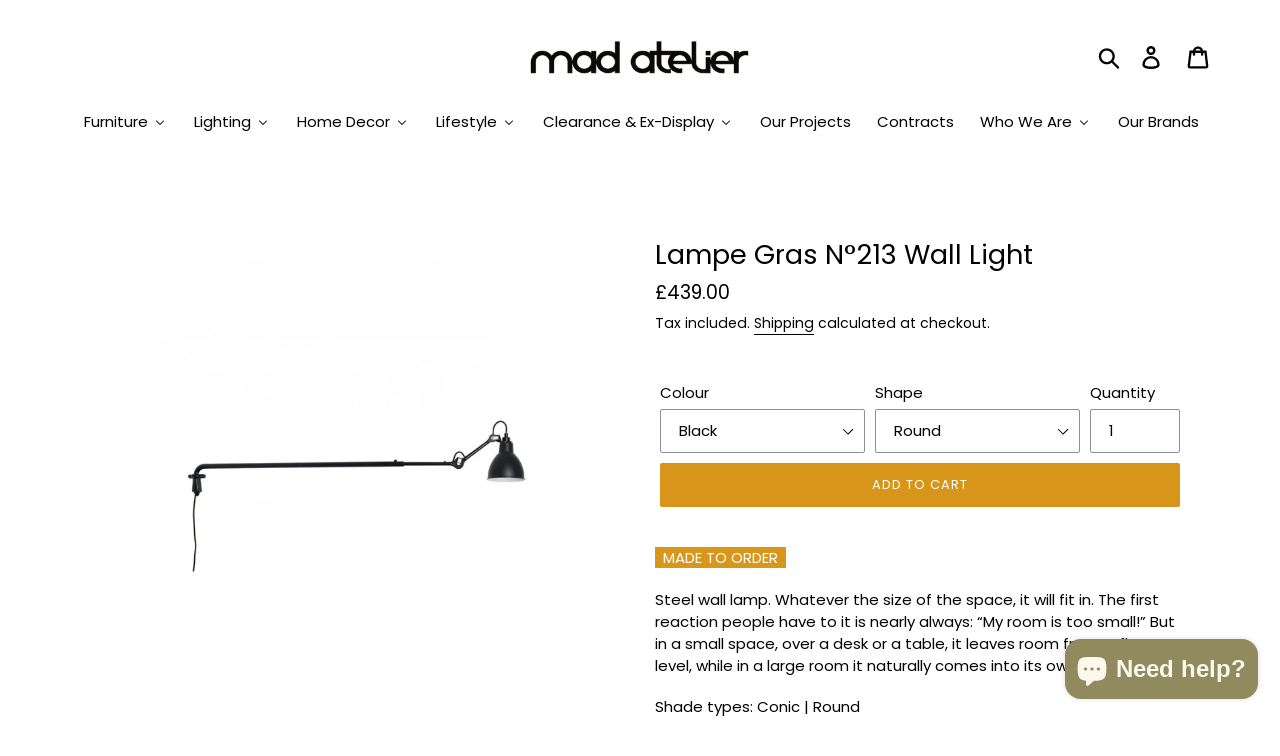

--- FILE ---
content_type: text/html; charset=utf-8
request_url: https://www.mad-atelier.com/products/lampe-gras-n-213-wall-light
body_size: 54679
content:
<!doctype html>
<html class="no-js" lang="en">
<head><style>.hc-sale-tag{z-index:2;position:absolute!important;top:8px;left:8px;display:inline-block;background:#fb485e;color:#ffffff;height:46px;width:46px;border-radius:23px;text-align:center;vertical-align:middle;font-weight:700;line-height:46px;-webkit-transform:rotate(-30deg);transform:rotate(-30deg)}@media screen and (max-width: 680px){.hc-sale-tag{top:2px;left:2px}}.hc-sale-tag{background:#022a20!important;color:#f9f8f8!important;}.hc-sale-tag span{color:#f9f8f8!important}</style><script>document.addEventListener("DOMContentLoaded",function(){"undefined"!=typeof hcVariants&&function(e){function t(e,t,a){return function(){if(a)return t.apply(this,arguments),e.apply(this,arguments);var n=e.apply(this,arguments);return t.apply(this,arguments),n}}var a=null;function n(){var t=window.location.search.replace(/.*variant=(\d+).*/,"$1");t&&t!=a&&(a=t,e(t))}window.history.pushState=t(history.pushState,n),window.history.replaceState=t(history.replaceState,n),window.addEventListener("popstate",n)}(function(e){let t=null;for(var a=0;a<hcVariants.length;a++)if(hcVariants[a].id==e){t=hcVariants[a];var n=document.querySelectorAll(".hc-product-page.hc-sale-tag");if(t.compare_at_price&&t.compare_at_price>t.price){var r=100*(t.compare_at_price-t.price)/t.compare_at_price;if(null!=r)for(a=0;a<n.length;a++)n[a].childNodes[0].textContent=r.toFixed(0)+"%",n[a].style.display="block";else for(a=0;a<n.length;a++)n[a].style.display="none"}else for(a=0;a<n.length;a++)n[a].style.display="none";break}})});</script>
<meta name="facebook-domain-verification" content="litammjp5tyk974gby01bwhsulz81c" />
<script
  src="https://cdn.shopifycloud.com/ar-quicklook-js/assets/v1/shopify3d.js"
  crossorigin="anonymous"
></script>
  <meta charset="utf-8">
  <meta http-equiv="X-UA-Compatible" content="IE=edge,chrome=1">
  <meta name="viewport" content="width=device-width,initial-scale=1">
  <meta name="theme-color" content="#d79619">
  <link rel="canonical" href="https://www.mad-atelier.com/products/lampe-gras-n-213-wall-light">
  <!-- Global site tag (gtag.js) - Google Analytics -->
<script async src="https://www.googletagmanager.com/gtag/js?id=G-XHLTWJQNB6"></script>
<script>
  window.dataLayer = window.dataLayer || [];
  function gtag(){dataLayer.push(arguments);}
  gtag('js', new Date());

  gtag('config', 'G-XHLTWJQNB6');
  
  <!-- Global site tag (gtag.js) - Google Analytics -->
<script async src="https://www.googletagmanager.com/gtag/js?id=UA-200620775-1"></script>
<script>
  window.dataLayer = window.dataLayer || [];
  function gtag(){dataLayer.push(arguments);}
  gtag('js', new Date());

  gtag('config', 'UA-200620775-1');
</script>


</script><link rel="shortcut icon" href="//www.mad-atelier.com/cdn/shop/files/MAD-03_32x32.png?v=1613516908" type="image/png"><title>Lampe Gras N°213 Wall Light by DCW Editions | Mad Atelier</title><meta name="description" content="Steel wall lamp. Whatever the size of the space, it will fit in. The first reaction people have to it is nearly always: “My room is too small!” But in a small space, over a desk or a table, it leaves room free at floor level, while in a large room it naturally comes into its own. Shade types: Conic | Round Designed by Bernard-Albin Gras for DCW éditions."><!-- /snippets/social-meta-tags.liquid -->




<meta property="og:site_name" content="Mad Atelier">
<meta property="og:url" content="https://www.mad-atelier.com/products/lampe-gras-n-213-wall-light">
<meta property="og:title" content="Lampe Gras N°213 Wall Light">
<meta property="og:type" content="product">
<meta property="og:description" content="Steel wall lamp. Whatever the size of the space, it will fit in. The first reaction people have to it is nearly always: “My room is too small!” But in a small space, over a desk or a table, it leaves room free at floor level, while in a large room it naturally comes into its own. Shade types: Conic | Round Designed by Bernard-Albin Gras for DCW éditions.">

  <meta property="og:price:amount" content="439.00">
  <meta property="og:price:currency" content="GBP">

<meta property="og:image" content="http://www.mad-atelier.com/cdn/shop/files/lampe-gras-n213_9a43ddc1-8c23-40cf-a0f1-5881e31ed229_1200x1200.jpg?v=1721761496"><meta property="og:image" content="http://www.mad-atelier.com/cdn/shop/products/lampe-gras-n213_2_1200x1200.jpg?v=1721761503"><meta property="og:image" content="http://www.mad-atelier.com/cdn/shop/products/lampe-gras-n213_1_1200x1200.jpg?v=1721761503">
<meta property="og:image:secure_url" content="https://www.mad-atelier.com/cdn/shop/files/lampe-gras-n213_9a43ddc1-8c23-40cf-a0f1-5881e31ed229_1200x1200.jpg?v=1721761496"><meta property="og:image:secure_url" content="https://www.mad-atelier.com/cdn/shop/products/lampe-gras-n213_2_1200x1200.jpg?v=1721761503"><meta property="og:image:secure_url" content="https://www.mad-atelier.com/cdn/shop/products/lampe-gras-n213_1_1200x1200.jpg?v=1721761503">


<meta name="twitter:card" content="summary_large_image">
<meta name="twitter:title" content="Lampe Gras N°213 Wall Light">
<meta name="twitter:description" content="Steel wall lamp. Whatever the size of the space, it will fit in. The first reaction people have to it is nearly always: “My room is too small!” But in a small space, over a desk or a table, it leaves room free at floor level, while in a large room it naturally comes into its own. Shade types: Conic | Round Designed by Bernard-Albin Gras for DCW éditions.">


  <link href="//www.mad-atelier.com/cdn/shop/t/20/assets/theme.css?v=101702508998751313411632695344" rel="stylesheet" type="text/css" media="all" />

  <script>
    var theme = {
      breakpoints: {
        medium: 750,
        large: 990,
        widescreen: 1400
      },
      strings: {
        addToCart: "Add to cart",
        soldOut: "Sold out",
        unavailable: "Unavailable",
        regularPrice: "Regular price",
        salePrice: "Sale price",
        sale: " ",
        showMore: "Show More",
        showLess: "Show Less",
        addressError: "Error looking up that address",
        addressNoResults: "No results for that address",
        addressQueryLimit: "You have exceeded the Google API usage limit. Consider upgrading to a \u003ca href=\"https:\/\/developers.google.com\/maps\/premium\/usage-limits\"\u003ePremium Plan\u003c\/a\u003e.",
        authError: "There was a problem authenticating your Google Maps account.",
        newWindow: "Opens in a new window.",
        external: "Opens external website.",
        newWindowExternal: "Opens external website in a new window.",
        removeLabel: "Remove [product]",
        update: "Update",
        quantity: "Quantity",
        discountedTotal: "Discounted total",
        regularTotal: "Regular total",
        priceColumn: "See Price column for discount details.",
        quantityMinimumMessage: "Quantity must be 1 or more",
        cartError: "There was an error while updating your cart. Please try again.",
        removedItemMessage: "Removed \u003cspan class=\"cart__removed-product-details\"\u003e([quantity]) [link]\u003c\/span\u003e from your cart.",
        unitPrice: "Unit price",
        unitPriceSeparator: "per",
        oneCartCount: "1 item",
        otherCartCount: "[count] items",
        quantityLabel: "Quantity: [count]"
      },
      moneyFormat: "£{{amount}}",
      moneyFormatWithCurrency: "£{{amount}} GBP"
    }

    document.documentElement.className = document.documentElement.className.replace('no-js', 'js');
  </script><script src="//www.mad-atelier.com/cdn/shop/t/20/assets/lazysizes.js?v=94224023136283657951573649964" async="async"></script>
  <script src="//www.mad-atelier.com/cdn/shop/t/20/assets/vendor.js?v=12001839194546984181573649971" ></script>
  <script src="//www.mad-atelier.com/cdn/shop/t/20/assets/theme.js?v=104706282649370362911573817817" ></script>
  <script src="//www.mad-atelier.com/cdn/shop/t/20/assets/jquery.sticky.js?v=80671756139115401401573649963" type="text/javascript" ></script>
  <script src="//www.mad-atelier.com/cdn/shop/t/20/assets/hide-header.js?v=66922088269668105751573649962" type="text/javascript" ></script>

  
  
  <script>window.performance && window.performance.mark && window.performance.mark('shopify.content_for_header.start');</script><meta name="google-site-verification" content="DzlnS8NPHdxT8Na91tEOJ_Q-LjLog3CMY97IeBzGXJc">
<meta name="facebook-domain-verification" content="litammjp5tyk974gby01bwhsulz81c">
<meta id="shopify-digital-wallet" name="shopify-digital-wallet" content="/12477825114/digital_wallets/dialog">
<meta name="shopify-checkout-api-token" content="94b1ea4791d19a371a72b4f81a88ad30">
<meta id="in-context-paypal-metadata" data-shop-id="12477825114" data-venmo-supported="false" data-environment="production" data-locale="en_US" data-paypal-v4="true" data-currency="GBP">
<link rel="alternate" type="application/json+oembed" href="https://www.mad-atelier.com/products/lampe-gras-n-213-wall-light.oembed">
<script async="async" src="/checkouts/internal/preloads.js?locale=en-GB"></script>
<link rel="preconnect" href="https://shop.app" crossorigin="anonymous">
<script async="async" src="https://shop.app/checkouts/internal/preloads.js?locale=en-GB&shop_id=12477825114" crossorigin="anonymous"></script>
<script id="apple-pay-shop-capabilities" type="application/json">{"shopId":12477825114,"countryCode":"GB","currencyCode":"GBP","merchantCapabilities":["supports3DS"],"merchantId":"gid:\/\/shopify\/Shop\/12477825114","merchantName":"Mad Atelier","requiredBillingContactFields":["postalAddress","email","phone"],"requiredShippingContactFields":["postalAddress","email","phone"],"shippingType":"shipping","supportedNetworks":["visa","maestro","masterCard","amex","discover","elo"],"total":{"type":"pending","label":"Mad Atelier","amount":"1.00"},"shopifyPaymentsEnabled":true,"supportsSubscriptions":true}</script>
<script id="shopify-features" type="application/json">{"accessToken":"94b1ea4791d19a371a72b4f81a88ad30","betas":["rich-media-storefront-analytics"],"domain":"www.mad-atelier.com","predictiveSearch":true,"shopId":12477825114,"locale":"en"}</script>
<script>var Shopify = Shopify || {};
Shopify.shop = "mad-atelier-hackney.myshopify.com";
Shopify.locale = "en";
Shopify.currency = {"active":"GBP","rate":"1.0"};
Shopify.country = "GB";
Shopify.theme = {"name":"Debut","id":79474425946,"schema_name":"Debut","schema_version":"13.3.0","theme_store_id":796,"role":"main"};
Shopify.theme.handle = "null";
Shopify.theme.style = {"id":null,"handle":null};
Shopify.cdnHost = "www.mad-atelier.com/cdn";
Shopify.routes = Shopify.routes || {};
Shopify.routes.root = "/";</script>
<script type="module">!function(o){(o.Shopify=o.Shopify||{}).modules=!0}(window);</script>
<script>!function(o){function n(){var o=[];function n(){o.push(Array.prototype.slice.apply(arguments))}return n.q=o,n}var t=o.Shopify=o.Shopify||{};t.loadFeatures=n(),t.autoloadFeatures=n()}(window);</script>
<script>
  window.ShopifyPay = window.ShopifyPay || {};
  window.ShopifyPay.apiHost = "shop.app\/pay";
  window.ShopifyPay.redirectState = null;
</script>
<script id="shop-js-analytics" type="application/json">{"pageType":"product"}</script>
<script defer="defer" async type="module" src="//www.mad-atelier.com/cdn/shopifycloud/shop-js/modules/v2/client.init-shop-cart-sync_DGjqyID6.en.esm.js"></script>
<script defer="defer" async type="module" src="//www.mad-atelier.com/cdn/shopifycloud/shop-js/modules/v2/chunk.common_CM5e3XYf.esm.js"></script>
<script type="module">
  await import("//www.mad-atelier.com/cdn/shopifycloud/shop-js/modules/v2/client.init-shop-cart-sync_DGjqyID6.en.esm.js");
await import("//www.mad-atelier.com/cdn/shopifycloud/shop-js/modules/v2/chunk.common_CM5e3XYf.esm.js");

  window.Shopify.SignInWithShop?.initShopCartSync?.({"fedCMEnabled":true,"windoidEnabled":true});

</script>
<script>
  window.Shopify = window.Shopify || {};
  if (!window.Shopify.featureAssets) window.Shopify.featureAssets = {};
  window.Shopify.featureAssets['shop-js'] = {"shop-cart-sync":["modules/v2/client.shop-cart-sync_DS_n0f7A.en.esm.js","modules/v2/chunk.common_CM5e3XYf.esm.js"],"shop-button":["modules/v2/client.shop-button_CNT-NO5k.en.esm.js","modules/v2/chunk.common_CM5e3XYf.esm.js"],"init-fed-cm":["modules/v2/client.init-fed-cm_iCBVkvTB.en.esm.js","modules/v2/chunk.common_CM5e3XYf.esm.js"],"shop-cash-offers":["modules/v2/client.shop-cash-offers_Bicqpat5.en.esm.js","modules/v2/chunk.common_CM5e3XYf.esm.js","modules/v2/chunk.modal_Dl937Oy4.esm.js"],"avatar":["modules/v2/client.avatar_BTnouDA3.en.esm.js"],"init-windoid":["modules/v2/client.init-windoid_BqfVjynn.en.esm.js","modules/v2/chunk.common_CM5e3XYf.esm.js"],"init-shop-email-lookup-coordinator":["modules/v2/client.init-shop-email-lookup-coordinator_CrkkCzDo.en.esm.js","modules/v2/chunk.common_CM5e3XYf.esm.js"],"shop-toast-manager":["modules/v2/client.shop-toast-manager_HMMtSVHE.en.esm.js","modules/v2/chunk.common_CM5e3XYf.esm.js"],"pay-button":["modules/v2/client.pay-button_B57g7222.en.esm.js","modules/v2/chunk.common_CM5e3XYf.esm.js"],"shop-login-button":["modules/v2/client.shop-login-button_CZKuy_To.en.esm.js","modules/v2/chunk.common_CM5e3XYf.esm.js","modules/v2/chunk.modal_Dl937Oy4.esm.js"],"init-shop-cart-sync":["modules/v2/client.init-shop-cart-sync_DGjqyID6.en.esm.js","modules/v2/chunk.common_CM5e3XYf.esm.js"],"init-customer-accounts":["modules/v2/client.init-customer-accounts_CxJ7KIEv.en.esm.js","modules/v2/client.shop-login-button_CZKuy_To.en.esm.js","modules/v2/chunk.common_CM5e3XYf.esm.js","modules/v2/chunk.modal_Dl937Oy4.esm.js"],"init-shop-for-new-customer-accounts":["modules/v2/client.init-shop-for-new-customer-accounts_BDK66bKM.en.esm.js","modules/v2/client.shop-login-button_CZKuy_To.en.esm.js","modules/v2/chunk.common_CM5e3XYf.esm.js","modules/v2/chunk.modal_Dl937Oy4.esm.js"],"lead-capture":["modules/v2/client.lead-capture_QF_QcTqn.en.esm.js","modules/v2/chunk.common_CM5e3XYf.esm.js","modules/v2/chunk.modal_Dl937Oy4.esm.js"],"shop-follow-button":["modules/v2/client.shop-follow-button_Cgw6zD7w.en.esm.js","modules/v2/chunk.common_CM5e3XYf.esm.js","modules/v2/chunk.modal_Dl937Oy4.esm.js"],"checkout-modal":["modules/v2/client.checkout-modal_r-P2WYUC.en.esm.js","modules/v2/chunk.common_CM5e3XYf.esm.js","modules/v2/chunk.modal_Dl937Oy4.esm.js"],"init-customer-accounts-sign-up":["modules/v2/client.init-customer-accounts-sign-up_fcc8iru1.en.esm.js","modules/v2/client.shop-login-button_CZKuy_To.en.esm.js","modules/v2/chunk.common_CM5e3XYf.esm.js","modules/v2/chunk.modal_Dl937Oy4.esm.js"],"shop-login":["modules/v2/client.shop-login_CJN-CB3q.en.esm.js","modules/v2/chunk.common_CM5e3XYf.esm.js","modules/v2/chunk.modal_Dl937Oy4.esm.js"],"payment-terms":["modules/v2/client.payment-terms_C8iL647G.en.esm.js","modules/v2/chunk.common_CM5e3XYf.esm.js","modules/v2/chunk.modal_Dl937Oy4.esm.js"]};
</script>
<script>(function() {
  var isLoaded = false;
  function asyncLoad() {
    if (isLoaded) return;
    isLoaded = true;
    var urls = ["https:\/\/static.klaviyo.com\/onsite\/js\/klaviyo.js?company_id=TKY2XF\u0026shop=mad-atelier-hackney.myshopify.com","https:\/\/s3.eu-west-1.amazonaws.com\/production-klarna-il-shopify-osm\/a6c5e37d3b587ca7438f15aa90b429b47085a035\/mad-atelier-hackney.myshopify.com-1708611183153.js?shop=mad-atelier-hackney.myshopify.com"];
    for (var i = 0; i < urls.length; i++) {
      var s = document.createElement('script');
      s.type = 'text/javascript';
      s.async = true;
      s.src = urls[i];
      var x = document.getElementsByTagName('script')[0];
      x.parentNode.insertBefore(s, x);
    }
  };
  if(window.attachEvent) {
    window.attachEvent('onload', asyncLoad);
  } else {
    window.addEventListener('load', asyncLoad, false);
  }
})();</script>
<script id="__st">var __st={"a":12477825114,"offset":0,"reqid":"e4bbd2eb-ad09-44b8-8c7a-07fee6fcb6fc-1765956925","pageurl":"www.mad-atelier.com\/products\/lampe-gras-n-213-wall-light","u":"a33214e4981e","p":"product","rtyp":"product","rid":7774833377507};</script>
<script>window.ShopifyPaypalV4VisibilityTracking = true;</script>
<script id="captcha-bootstrap">!function(){'use strict';const t='contact',e='account',n='new_comment',o=[[t,t],['blogs',n],['comments',n],[t,'customer']],c=[[e,'customer_login'],[e,'guest_login'],[e,'recover_customer_password'],[e,'create_customer']],r=t=>t.map((([t,e])=>`form[action*='/${t}']:not([data-nocaptcha='true']) input[name='form_type'][value='${e}']`)).join(','),a=t=>()=>t?[...document.querySelectorAll(t)].map((t=>t.form)):[];function s(){const t=[...o],e=r(t);return a(e)}const i='password',u='form_key',d=['recaptcha-v3-token','g-recaptcha-response','h-captcha-response',i],f=()=>{try{return window.sessionStorage}catch{return}},m='__shopify_v',_=t=>t.elements[u];function p(t,e,n=!1){try{const o=window.sessionStorage,c=JSON.parse(o.getItem(e)),{data:r}=function(t){const{data:e,action:n}=t;return t[m]||n?{data:e,action:n}:{data:t,action:n}}(c);for(const[e,n]of Object.entries(r))t.elements[e]&&(t.elements[e].value=n);n&&o.removeItem(e)}catch(o){console.error('form repopulation failed',{error:o})}}const l='form_type',E='cptcha';function T(t){t.dataset[E]=!0}const w=window,h=w.document,L='Shopify',v='ce_forms',y='captcha';let A=!1;((t,e)=>{const n=(g='f06e6c50-85a8-45c8-87d0-21a2b65856fe',I='https://cdn.shopify.com/shopifycloud/storefront-forms-hcaptcha/ce_storefront_forms_captcha_hcaptcha.v1.5.2.iife.js',D={infoText:'Protected by hCaptcha',privacyText:'Privacy',termsText:'Terms'},(t,e,n)=>{const o=w[L][v],c=o.bindForm;if(c)return c(t,g,e,D).then(n);var r;o.q.push([[t,g,e,D],n]),r=I,A||(h.body.append(Object.assign(h.createElement('script'),{id:'captcha-provider',async:!0,src:r})),A=!0)});var g,I,D;w[L]=w[L]||{},w[L][v]=w[L][v]||{},w[L][v].q=[],w[L][y]=w[L][y]||{},w[L][y].protect=function(t,e){n(t,void 0,e),T(t)},Object.freeze(w[L][y]),function(t,e,n,w,h,L){const[v,y,A,g]=function(t,e,n){const i=e?o:[],u=t?c:[],d=[...i,...u],f=r(d),m=r(i),_=r(d.filter((([t,e])=>n.includes(e))));return[a(f),a(m),a(_),s()]}(w,h,L),I=t=>{const e=t.target;return e instanceof HTMLFormElement?e:e&&e.form},D=t=>v().includes(t);t.addEventListener('submit',(t=>{const e=I(t);if(!e)return;const n=D(e)&&!e.dataset.hcaptchaBound&&!e.dataset.recaptchaBound,o=_(e),c=g().includes(e)&&(!o||!o.value);(n||c)&&t.preventDefault(),c&&!n&&(function(t){try{if(!f())return;!function(t){const e=f();if(!e)return;const n=_(t);if(!n)return;const o=n.value;o&&e.removeItem(o)}(t);const e=Array.from(Array(32),(()=>Math.random().toString(36)[2])).join('');!function(t,e){_(t)||t.append(Object.assign(document.createElement('input'),{type:'hidden',name:u})),t.elements[u].value=e}(t,e),function(t,e){const n=f();if(!n)return;const o=[...t.querySelectorAll(`input[type='${i}']`)].map((({name:t})=>t)),c=[...d,...o],r={};for(const[a,s]of new FormData(t).entries())c.includes(a)||(r[a]=s);n.setItem(e,JSON.stringify({[m]:1,action:t.action,data:r}))}(t,e)}catch(e){console.error('failed to persist form',e)}}(e),e.submit())}));const S=(t,e)=>{t&&!t.dataset[E]&&(n(t,e.some((e=>e===t))),T(t))};for(const o of['focusin','change'])t.addEventListener(o,(t=>{const e=I(t);D(e)&&S(e,y())}));const B=e.get('form_key'),M=e.get(l),P=B&&M;t.addEventListener('DOMContentLoaded',(()=>{const t=y();if(P)for(const e of t)e.elements[l].value===M&&p(e,B);[...new Set([...A(),...v().filter((t=>'true'===t.dataset.shopifyCaptcha))])].forEach((e=>S(e,t)))}))}(h,new URLSearchParams(w.location.search),n,t,e,['guest_login'])})(!0,!0)}();</script>
<script integrity="sha256-52AcMU7V7pcBOXWImdc/TAGTFKeNjmkeM1Pvks/DTgc=" data-source-attribution="shopify.loadfeatures" defer="defer" src="//www.mad-atelier.com/cdn/shopifycloud/storefront/assets/storefront/load_feature-81c60534.js" crossorigin="anonymous"></script>
<script crossorigin="anonymous" defer="defer" src="//www.mad-atelier.com/cdn/shopifycloud/storefront/assets/shopify_pay/storefront-65b4c6d7.js?v=20250812"></script>
<script data-source-attribution="shopify.dynamic_checkout.dynamic.init">var Shopify=Shopify||{};Shopify.PaymentButton=Shopify.PaymentButton||{isStorefrontPortableWallets:!0,init:function(){window.Shopify.PaymentButton.init=function(){};var t=document.createElement("script");t.src="https://www.mad-atelier.com/cdn/shopifycloud/portable-wallets/latest/portable-wallets.en.js",t.type="module",document.head.appendChild(t)}};
</script>
<script data-source-attribution="shopify.dynamic_checkout.buyer_consent">
  function portableWalletsHideBuyerConsent(e){var t=document.getElementById("shopify-buyer-consent"),n=document.getElementById("shopify-subscription-policy-button");t&&n&&(t.classList.add("hidden"),t.setAttribute("aria-hidden","true"),n.removeEventListener("click",e))}function portableWalletsShowBuyerConsent(e){var t=document.getElementById("shopify-buyer-consent"),n=document.getElementById("shopify-subscription-policy-button");t&&n&&(t.classList.remove("hidden"),t.removeAttribute("aria-hidden"),n.addEventListener("click",e))}window.Shopify?.PaymentButton&&(window.Shopify.PaymentButton.hideBuyerConsent=portableWalletsHideBuyerConsent,window.Shopify.PaymentButton.showBuyerConsent=portableWalletsShowBuyerConsent);
</script>
<script data-source-attribution="shopify.dynamic_checkout.cart.bootstrap">document.addEventListener("DOMContentLoaded",(function(){function t(){return document.querySelector("shopify-accelerated-checkout-cart, shopify-accelerated-checkout")}if(t())Shopify.PaymentButton.init();else{new MutationObserver((function(e,n){t()&&(Shopify.PaymentButton.init(),n.disconnect())})).observe(document.body,{childList:!0,subtree:!0})}}));
</script>
<link id="shopify-accelerated-checkout-styles" rel="stylesheet" media="screen" href="https://www.mad-atelier.com/cdn/shopifycloud/portable-wallets/latest/accelerated-checkout-backwards-compat.css" crossorigin="anonymous">
<style id="shopify-accelerated-checkout-cart">
        #shopify-buyer-consent {
  margin-top: 1em;
  display: inline-block;
  width: 100%;
}

#shopify-buyer-consent.hidden {
  display: none;
}

#shopify-subscription-policy-button {
  background: none;
  border: none;
  padding: 0;
  text-decoration: underline;
  font-size: inherit;
  cursor: pointer;
}

#shopify-subscription-policy-button::before {
  box-shadow: none;
}

      </style>

<script>window.performance && window.performance.mark && window.performance.mark('shopify.content_for_header.end');</script>
  
  
    <meta property="og:type" content="product" />
    <meta property="og:title" content="Lampe Gras N°213 Wall Light" />
    <meta property="og:description" content="-MADE TO ORDER-
Steel wall lamp. Whatever the size of the space, it will fit in. The first reaction people have to it is nearly always: “My room is too small!” But in a small space, over a desk or a table, it leaves room free at floor level, while in a large room it naturally comes into its own.
Shade types: Conic | Round 
Designed by Bernard-Albin Gras for DCW éditions.
For more information, please contact us at info@mad-atelier.com or visit us in our showroom in Hackney.

 Download here the technical file for dimensions and specification details.


Bulb not included.





Dimensions: Arm min 107 cm, max 146 cm | Rod 20 cm
Material:  Steel
Delivery time: Usually 3-4 weeks. Delivery time to be confirmed upon your order.



" />
    <meta property="og:url" content="/products/lampe-gras-n-213-wall-light"/>
    <meta property="og:site_name" content="Mad Atelier" />
    <meta property="product:price:amount" content="439.00" />
    <meta property="product:price:currency" content="" />
    <meta property="og:availability" content="instock" />
    
  
 

<script>window.__pagefly_analytics_settings__={"acceptTracking":false};</script>
 <!--DOOFINDER-SHOPIFY-->
        
        <!--/DOOFINDER-SHOPIFY-->
                  <script src="//www.mad-atelier.com/cdn/shop/t/20/assets/bss-file-configdata.js?v=19453381437224918031672154200" type="text/javascript"></script><script>
              if (typeof BSS_PL == 'undefined') {
                  var BSS_PL = {};
              }
              
              var bssPlApiServer = "https://product-labels-pro.bsscommerce.com";
              BSS_PL.customerTags = 'null';
              BSS_PL.configData = configDatas;
              BSS_PL.storeId = 30853;
              BSS_PL.currentPlan = "false";
              BSS_PL.storeIdCustomOld = "10678";
              BSS_PL.storeIdOldWIthPriority = "12200";
              BSS_PL.apiServerProduction = "https://product-labels-pro.bsscommerce.com";
              
              BSS_PL.integration = {"laiReview":{"status":0,"config":[]}}
              </script>
          <style>
.homepage-slideshow .slick-slide .bss_pl_img {
    visibility: hidden !important;
}
</style><script>function fixBugForStores($, BSS_PL, parent, page, htmlLabel) { return false;}</script>
                    




























<!-- BEGIN app block: shopify://apps/klaviyo-email-marketing-sms/blocks/klaviyo-onsite-embed/2632fe16-c075-4321-a88b-50b567f42507 -->












  <script async src="https://static.klaviyo.com/onsite/js/TKY2XF/klaviyo.js?company_id=TKY2XF"></script>
  <script>!function(){if(!window.klaviyo){window._klOnsite=window._klOnsite||[];try{window.klaviyo=new Proxy({},{get:function(n,i){return"push"===i?function(){var n;(n=window._klOnsite).push.apply(n,arguments)}:function(){for(var n=arguments.length,o=new Array(n),w=0;w<n;w++)o[w]=arguments[w];var t="function"==typeof o[o.length-1]?o.pop():void 0,e=new Promise((function(n){window._klOnsite.push([i].concat(o,[function(i){t&&t(i),n(i)}]))}));return e}}})}catch(n){window.klaviyo=window.klaviyo||[],window.klaviyo.push=function(){var n;(n=window._klOnsite).push.apply(n,arguments)}}}}();</script>

  
    <script id="viewed_product">
      if (item == null) {
        var _learnq = _learnq || [];

        var MetafieldReviews = null
        var MetafieldYotpoRating = null
        var MetafieldYotpoCount = null
        var MetafieldLooxRating = null
        var MetafieldLooxCount = null
        var okendoProduct = null
        var okendoProductReviewCount = null
        var okendoProductReviewAverageValue = null
        try {
          // The following fields are used for Customer Hub recently viewed in order to add reviews.
          // This information is not part of __kla_viewed. Instead, it is part of __kla_viewed_reviewed_items
          MetafieldReviews = {};
          MetafieldYotpoRating = null
          MetafieldYotpoCount = null
          MetafieldLooxRating = null
          MetafieldLooxCount = null

          okendoProduct = null
          // If the okendo metafield is not legacy, it will error, which then requires the new json formatted data
          if (okendoProduct && 'error' in okendoProduct) {
            okendoProduct = null
          }
          okendoProductReviewCount = okendoProduct ? okendoProduct.reviewCount : null
          okendoProductReviewAverageValue = okendoProduct ? okendoProduct.reviewAverageValue : null
        } catch (error) {
          console.error('Error in Klaviyo onsite reviews tracking:', error);
        }

        var item = {
          Name: "Lampe Gras N°213 Wall Light",
          ProductID: 7774833377507,
          Categories: ["Best Selling Products","DCW Editions","Featured","Lighting","Newest Products","Wall Lighting","Welcome 10%"],
          ImageURL: "https://www.mad-atelier.com/cdn/shop/files/lampe-gras-n213_9a43ddc1-8c23-40cf-a0f1-5881e31ed229_grande.jpg?v=1721761496",
          URL: "https://www.mad-atelier.com/products/lampe-gras-n-213-wall-light",
          Brand: "DCW",
          Price: "£439.00",
          Value: "439.00",
          CompareAtPrice: "£0.00"
        };
        _learnq.push(['track', 'Viewed Product', item]);
        _learnq.push(['trackViewedItem', {
          Title: item.Name,
          ItemId: item.ProductID,
          Categories: item.Categories,
          ImageUrl: item.ImageURL,
          Url: item.URL,
          Metadata: {
            Brand: item.Brand,
            Price: item.Price,
            Value: item.Value,
            CompareAtPrice: item.CompareAtPrice
          },
          metafields:{
            reviews: MetafieldReviews,
            yotpo:{
              rating: MetafieldYotpoRating,
              count: MetafieldYotpoCount,
            },
            loox:{
              rating: MetafieldLooxRating,
              count: MetafieldLooxCount,
            },
            okendo: {
              rating: okendoProductReviewAverageValue,
              count: okendoProductReviewCount,
            }
          }
        }]);
      }
    </script>
  




  <script>
    window.klaviyoReviewsProductDesignMode = false
  </script>



  <!-- BEGIN app snippet: customer-hub-data --><script>
  if (!window.customerHub) {
    window.customerHub = {};
  }
  window.customerHub.storefrontRoutes = {
    login: "/account/login?return_url=%2F%23k-hub",
    register: "/account/register?return_url=%2F%23k-hub",
    logout: "/account/logout",
    profile: "/account",
    addresses: "/account/addresses",
  };
  
  window.customerHub.userId = null;
  
  window.customerHub.storeDomain = "mad-atelier-hackney.myshopify.com";

  
    window.customerHub.activeProduct = {
      name: "Lampe Gras N°213 Wall Light",
      category: null,
      imageUrl: "https://www.mad-atelier.com/cdn/shop/files/lampe-gras-n213_9a43ddc1-8c23-40cf-a0f1-5881e31ed229_grande.jpg?v=1721761496",
      id: "7774833377507",
      link: "https://www.mad-atelier.com/products/lampe-gras-n-213-wall-light",
      variants: [
        
          {
            id: "43108576297187",
            
            imageUrl: "https://www.mad-atelier.com/cdn/shop/products/lampe-gras-n213black.jpg?v=1721761503&width=500",
            
            price: "43900",
            currency: "GBP",
            availableForSale: true,
            title: "Black \/ Round",
          },
        
          {
            id: "43108576329955",
            
            imageUrl: null,
            
            price: "43900",
            currency: "GBP",
            availableForSale: true,
            title: "Black \/ Conic",
          },
        
          {
            id: "43108595794147",
            
            imageUrl: "https://www.mad-atelier.com/cdn/shop/products/lampe-gras-n213White.jpg?v=1721761503&width=500",
            
            price: "43900",
            currency: "GBP",
            availableForSale: true,
            title: "White \/ Round",
          },
        
          {
            id: "43108595826915",
            
            imageUrl: "https://www.mad-atelier.com/cdn/shop/products/lampe-gras-n213_White.jpg?v=1721761503&width=500",
            
            price: "43900",
            currency: "GBP",
            availableForSale: true,
            title: "White \/ Conic",
          },
        
          {
            id: "43108576362723",
            
            imageUrl: "https://www.mad-atelier.com/cdn/shop/products/lampe-gras-n213Red.jpg?v=1721761503&width=500",
            
            price: "43900",
            currency: "GBP",
            availableForSale: true,
            title: "Red \/ Round",
          },
        
          {
            id: "43108576395491",
            
            imageUrl: "https://www.mad-atelier.com/cdn/shop/products/lampe-gras-n213_red.jpg?v=1721761503&width=500",
            
            price: "43900",
            currency: "GBP",
            availableForSale: true,
            title: "Red \/ Conic",
          },
        
          {
            id: "43108576428259",
            
            imageUrl: "https://www.mad-atelier.com/cdn/shop/products/lampe-gras-n213yellow.jpg?v=1721761503&width=500",
            
            price: "43900",
            currency: "GBP",
            availableForSale: true,
            title: "Yellow \/ Round",
          },
        
          {
            id: "43108576461027",
            
            imageUrl: "https://www.mad-atelier.com/cdn/shop/products/lampe-gras-n213_Yellow.jpg?v=1721761503&width=500",
            
            price: "43900",
            currency: "GBP",
            availableForSale: true,
            title: "Yellow \/ Conic",
          },
        
          {
            id: "43108576493795",
            
            imageUrl: "https://www.mad-atelier.com/cdn/shop/products/lampe-gras-n213blue.jpg?v=1721761503&width=500",
            
            price: "43900",
            currency: "GBP",
            availableForSale: true,
            title: "Blue \/ Round",
          },
        
          {
            id: "43108576526563",
            
            imageUrl: "https://www.mad-atelier.com/cdn/shop/products/Lampe-grasblue_96ad1ef3-6828-4640-a79d-ef98e1c908ad.jpg?v=1721761503&width=500",
            
            price: "43900",
            currency: "GBP",
            availableForSale: true,
            title: "Blue \/ Conic",
          },
        
          {
            id: "43108595859683",
            
            imageUrl: "https://www.mad-atelier.com/cdn/shop/products/lampe-gras-n213chrome_25380943-6a56-4e98-a30b-54fb40e139da.jpg?v=1721761503&width=500",
            
            price: "47400",
            currency: "GBP",
            availableForSale: true,
            title: "Chrome \/ Round",
          },
        
          {
            id: "43108595892451",
            
            imageUrl: "https://www.mad-atelier.com/cdn/shop/products/lampe-gras-n213chrome.jpg?v=1721761503&width=500",
            
            price: "47400",
            currency: "GBP",
            availableForSale: true,
            title: "Chrome \/ Conic",
          },
        
          {
            id: "43108576559331",
            
            imageUrl: "https://www.mad-atelier.com/cdn/shop/products/lampe-gras-n213brass_e392e193-0893-44c8-9d39-7731fe0cede4.jpg?v=1721761503&width=500",
            
            price: "47400",
            currency: "GBP",
            availableForSale: true,
            title: "Brass \/ Round",
          },
        
          {
            id: "43108576592099",
            
            imageUrl: "https://www.mad-atelier.com/cdn/shop/products/lampe-gras-n213brass.jpg?v=1721761503&width=500",
            
            price: "47400",
            currency: "GBP",
            availableForSale: true,
            title: "Brass \/ Conic",
          },
        
          {
            id: "43108576624867",
            
            imageUrl: "https://www.mad-atelier.com/cdn/shop/products/lampe-gras-n213copper_c5ff9ef4-eef3-4af1-bd97-33fd681da3bd.jpg?v=1721761503&width=500",
            
            price: "47400",
            currency: "GBP",
            availableForSale: true,
            title: "Copper \/ Round",
          },
        
          {
            id: "43108576657635",
            
            imageUrl: "https://www.mad-atelier.com/cdn/shop/products/lampe-gras-n213copper.jpg?v=1721761503&width=500",
            
            price: "47400",
            currency: "GBP",
            availableForSale: true,
            title: "Copper \/ Conic",
          },
        
          {
            id: "43108576690403",
            
            imageUrl: "https://www.mad-atelier.com/cdn/shop/products/lampe-gras-n213copper_white_787a156d-247f-4aad-bb69-c6f8043880f4.jpg?v=1721761503&width=500",
            
            price: "47400",
            currency: "GBP",
            availableForSale: true,
            title: "Copper - White Inside \/ Round",
          },
        
          {
            id: "43108576723171",
            
            imageUrl: "https://www.mad-atelier.com/cdn/shop/products/lampe-gras-n213copper_white.jpg?v=1721761503&width=500",
            
            price: "47400",
            currency: "GBP",
            availableForSale: true,
            title: "Copper - White Inside \/ Conic",
          },
        
          {
            id: "43108576755939",
            
            imageUrl: "https://www.mad-atelier.com/cdn/shop/products/lampe-gras-n213rawcopper_8c11d955-c1ce-4f8c-951c-ed83084aafd2.jpg?v=1721761503&width=500",
            
            price: "47400",
            currency: "GBP",
            availableForSale: true,
            title: "Raw Copper \/ Round",
          },
        
          {
            id: "43108576788707",
            
            imageUrl: "https://www.mad-atelier.com/cdn/shop/products/lampe-gras-n213rawcopper_c6f1eb22-6a35-4d0c-b235-1cc27f94569a.jpg?v=1721761503&width=500",
            
            price: "47400",
            currency: "GBP",
            availableForSale: true,
            title: "Raw Copper \/ Conic",
          },
        
          {
            id: "43108576821475",
            
            imageUrl: "https://www.mad-atelier.com/cdn/shop/products/lampe-gras-n213rawcopperandwhite.jpg?v=1721761503&width=500",
            
            price: "47400",
            currency: "GBP",
            availableForSale: true,
            title: "Raw Copper - White Inside \/ Round",
          },
        
          {
            id: "43108576854243",
            
            imageUrl: "https://www.mad-atelier.com/cdn/shop/products/lampe-gras-n213rawcopper_white.jpg?v=1721761503&width=500",
            
            price: "47400",
            currency: "GBP",
            availableForSale: true,
            title: "Raw Copper - White Inside \/ Conic",
          },
        
          {
            id: "43108576887011",
            
            imageUrl: "https://www.mad-atelier.com/cdn/shop/products/lampe-gras-n213black_and_copper.jpg?v=1721761503&width=500",
            
            price: "47400",
            currency: "GBP",
            availableForSale: true,
            title: "Black - Copper Inside \/ Round",
          },
        
          {
            id: "43108576919779",
            
            imageUrl: "https://www.mad-atelier.com/cdn/shop/products/lampe-gras-n213black_copper.jpg?v=1721761503&width=500",
            
            price: "47400",
            currency: "GBP",
            availableForSale: true,
            title: "Black - Copper Inside \/ Conic",
          },
        
          {
            id: "43108576952547",
            
            imageUrl: "https://www.mad-atelier.com/cdn/shop/products/lampe-gras-n213white_copper_8b21fc8a-bb98-419e-b988-0a34258711d6.jpg?v=1721761503&width=500",
            
            price: "47400",
            currency: "GBP",
            availableForSale: true,
            title: "White - Copper Inside \/ Round",
          },
        
          {
            id: "43108576985315",
            
            imageUrl: "https://www.mad-atelier.com/cdn/shop/products/lampe-gras-n213white_copper.jpg?v=1721761503&width=500",
            
            price: "47400",
            currency: "GBP",
            availableForSale: true,
            title: "White - Copper Inside \/ Conic",
          },
        
      ],
    };
    window.customerHub.activeProduct.variants.forEach((variant) => {
        
        variant.price = `${variant.price.slice(0, -2)}.${variant.price.slice(-2)}`;
    });
  

  
    window.customerHub.storeLocale = {
        currentLanguage: 'en',
        currentCountry: 'GB',
        availableLanguages: [
          
            {
              iso_code: 'en',
              endonym_name: 'English'
            }
          
        ],
        availableCountries: [
          
            {
              iso_code: 'AF',
              name: 'Afghanistan',
              currency_code: 'GBP'
            },
          
            {
              iso_code: 'AX',
              name: 'Åland Islands',
              currency_code: 'GBP'
            },
          
            {
              iso_code: 'AL',
              name: 'Albania',
              currency_code: 'GBP'
            },
          
            {
              iso_code: 'DZ',
              name: 'Algeria',
              currency_code: 'GBP'
            },
          
            {
              iso_code: 'AD',
              name: 'Andorra',
              currency_code: 'GBP'
            },
          
            {
              iso_code: 'AO',
              name: 'Angola',
              currency_code: 'GBP'
            },
          
            {
              iso_code: 'AI',
              name: 'Anguilla',
              currency_code: 'GBP'
            },
          
            {
              iso_code: 'AG',
              name: 'Antigua &amp; Barbuda',
              currency_code: 'GBP'
            },
          
            {
              iso_code: 'AR',
              name: 'Argentina',
              currency_code: 'GBP'
            },
          
            {
              iso_code: 'AM',
              name: 'Armenia',
              currency_code: 'GBP'
            },
          
            {
              iso_code: 'AW',
              name: 'Aruba',
              currency_code: 'GBP'
            },
          
            {
              iso_code: 'AC',
              name: 'Ascension Island',
              currency_code: 'GBP'
            },
          
            {
              iso_code: 'AU',
              name: 'Australia',
              currency_code: 'GBP'
            },
          
            {
              iso_code: 'AT',
              name: 'Austria',
              currency_code: 'GBP'
            },
          
            {
              iso_code: 'AZ',
              name: 'Azerbaijan',
              currency_code: 'GBP'
            },
          
            {
              iso_code: 'BS',
              name: 'Bahamas',
              currency_code: 'GBP'
            },
          
            {
              iso_code: 'BH',
              name: 'Bahrain',
              currency_code: 'GBP'
            },
          
            {
              iso_code: 'BD',
              name: 'Bangladesh',
              currency_code: 'GBP'
            },
          
            {
              iso_code: 'BB',
              name: 'Barbados',
              currency_code: 'GBP'
            },
          
            {
              iso_code: 'BY',
              name: 'Belarus',
              currency_code: 'GBP'
            },
          
            {
              iso_code: 'BE',
              name: 'Belgium',
              currency_code: 'GBP'
            },
          
            {
              iso_code: 'BZ',
              name: 'Belize',
              currency_code: 'GBP'
            },
          
            {
              iso_code: 'BJ',
              name: 'Benin',
              currency_code: 'GBP'
            },
          
            {
              iso_code: 'BM',
              name: 'Bermuda',
              currency_code: 'GBP'
            },
          
            {
              iso_code: 'BT',
              name: 'Bhutan',
              currency_code: 'GBP'
            },
          
            {
              iso_code: 'BO',
              name: 'Bolivia',
              currency_code: 'GBP'
            },
          
            {
              iso_code: 'BA',
              name: 'Bosnia &amp; Herzegovina',
              currency_code: 'GBP'
            },
          
            {
              iso_code: 'BW',
              name: 'Botswana',
              currency_code: 'GBP'
            },
          
            {
              iso_code: 'BR',
              name: 'Brazil',
              currency_code: 'GBP'
            },
          
            {
              iso_code: 'IO',
              name: 'British Indian Ocean Territory',
              currency_code: 'GBP'
            },
          
            {
              iso_code: 'VG',
              name: 'British Virgin Islands',
              currency_code: 'GBP'
            },
          
            {
              iso_code: 'BN',
              name: 'Brunei',
              currency_code: 'GBP'
            },
          
            {
              iso_code: 'BG',
              name: 'Bulgaria',
              currency_code: 'GBP'
            },
          
            {
              iso_code: 'BF',
              name: 'Burkina Faso',
              currency_code: 'GBP'
            },
          
            {
              iso_code: 'BI',
              name: 'Burundi',
              currency_code: 'GBP'
            },
          
            {
              iso_code: 'KH',
              name: 'Cambodia',
              currency_code: 'GBP'
            },
          
            {
              iso_code: 'CM',
              name: 'Cameroon',
              currency_code: 'GBP'
            },
          
            {
              iso_code: 'CA',
              name: 'Canada',
              currency_code: 'GBP'
            },
          
            {
              iso_code: 'CV',
              name: 'Cape Verde',
              currency_code: 'GBP'
            },
          
            {
              iso_code: 'BQ',
              name: 'Caribbean Netherlands',
              currency_code: 'GBP'
            },
          
            {
              iso_code: 'KY',
              name: 'Cayman Islands',
              currency_code: 'GBP'
            },
          
            {
              iso_code: 'CF',
              name: 'Central African Republic',
              currency_code: 'GBP'
            },
          
            {
              iso_code: 'TD',
              name: 'Chad',
              currency_code: 'GBP'
            },
          
            {
              iso_code: 'CL',
              name: 'Chile',
              currency_code: 'GBP'
            },
          
            {
              iso_code: 'CN',
              name: 'China',
              currency_code: 'GBP'
            },
          
            {
              iso_code: 'CX',
              name: 'Christmas Island',
              currency_code: 'GBP'
            },
          
            {
              iso_code: 'CC',
              name: 'Cocos (Keeling) Islands',
              currency_code: 'GBP'
            },
          
            {
              iso_code: 'CO',
              name: 'Colombia',
              currency_code: 'GBP'
            },
          
            {
              iso_code: 'KM',
              name: 'Comoros',
              currency_code: 'GBP'
            },
          
            {
              iso_code: 'CG',
              name: 'Congo - Brazzaville',
              currency_code: 'GBP'
            },
          
            {
              iso_code: 'CD',
              name: 'Congo - Kinshasa',
              currency_code: 'GBP'
            },
          
            {
              iso_code: 'CK',
              name: 'Cook Islands',
              currency_code: 'GBP'
            },
          
            {
              iso_code: 'CR',
              name: 'Costa Rica',
              currency_code: 'GBP'
            },
          
            {
              iso_code: 'CI',
              name: 'Côte d’Ivoire',
              currency_code: 'GBP'
            },
          
            {
              iso_code: 'HR',
              name: 'Croatia',
              currency_code: 'GBP'
            },
          
            {
              iso_code: 'CW',
              name: 'Curaçao',
              currency_code: 'GBP'
            },
          
            {
              iso_code: 'CY',
              name: 'Cyprus',
              currency_code: 'GBP'
            },
          
            {
              iso_code: 'CZ',
              name: 'Czechia',
              currency_code: 'GBP'
            },
          
            {
              iso_code: 'DK',
              name: 'Denmark',
              currency_code: 'GBP'
            },
          
            {
              iso_code: 'DJ',
              name: 'Djibouti',
              currency_code: 'GBP'
            },
          
            {
              iso_code: 'DM',
              name: 'Dominica',
              currency_code: 'GBP'
            },
          
            {
              iso_code: 'DO',
              name: 'Dominican Republic',
              currency_code: 'GBP'
            },
          
            {
              iso_code: 'EC',
              name: 'Ecuador',
              currency_code: 'GBP'
            },
          
            {
              iso_code: 'EG',
              name: 'Egypt',
              currency_code: 'GBP'
            },
          
            {
              iso_code: 'SV',
              name: 'El Salvador',
              currency_code: 'GBP'
            },
          
            {
              iso_code: 'GQ',
              name: 'Equatorial Guinea',
              currency_code: 'GBP'
            },
          
            {
              iso_code: 'ER',
              name: 'Eritrea',
              currency_code: 'GBP'
            },
          
            {
              iso_code: 'EE',
              name: 'Estonia',
              currency_code: 'GBP'
            },
          
            {
              iso_code: 'SZ',
              name: 'Eswatini',
              currency_code: 'GBP'
            },
          
            {
              iso_code: 'ET',
              name: 'Ethiopia',
              currency_code: 'GBP'
            },
          
            {
              iso_code: 'FK',
              name: 'Falkland Islands',
              currency_code: 'GBP'
            },
          
            {
              iso_code: 'FO',
              name: 'Faroe Islands',
              currency_code: 'GBP'
            },
          
            {
              iso_code: 'FJ',
              name: 'Fiji',
              currency_code: 'GBP'
            },
          
            {
              iso_code: 'FI',
              name: 'Finland',
              currency_code: 'GBP'
            },
          
            {
              iso_code: 'FR',
              name: 'France',
              currency_code: 'GBP'
            },
          
            {
              iso_code: 'GF',
              name: 'French Guiana',
              currency_code: 'GBP'
            },
          
            {
              iso_code: 'PF',
              name: 'French Polynesia',
              currency_code: 'GBP'
            },
          
            {
              iso_code: 'TF',
              name: 'French Southern Territories',
              currency_code: 'GBP'
            },
          
            {
              iso_code: 'GA',
              name: 'Gabon',
              currency_code: 'GBP'
            },
          
            {
              iso_code: 'GM',
              name: 'Gambia',
              currency_code: 'GBP'
            },
          
            {
              iso_code: 'GE',
              name: 'Georgia',
              currency_code: 'GBP'
            },
          
            {
              iso_code: 'DE',
              name: 'Germany',
              currency_code: 'GBP'
            },
          
            {
              iso_code: 'GH',
              name: 'Ghana',
              currency_code: 'GBP'
            },
          
            {
              iso_code: 'GI',
              name: 'Gibraltar',
              currency_code: 'GBP'
            },
          
            {
              iso_code: 'GR',
              name: 'Greece',
              currency_code: 'GBP'
            },
          
            {
              iso_code: 'GL',
              name: 'Greenland',
              currency_code: 'GBP'
            },
          
            {
              iso_code: 'GD',
              name: 'Grenada',
              currency_code: 'GBP'
            },
          
            {
              iso_code: 'GP',
              name: 'Guadeloupe',
              currency_code: 'GBP'
            },
          
            {
              iso_code: 'GT',
              name: 'Guatemala',
              currency_code: 'GBP'
            },
          
            {
              iso_code: 'GG',
              name: 'Guernsey',
              currency_code: 'GBP'
            },
          
            {
              iso_code: 'GN',
              name: 'Guinea',
              currency_code: 'GBP'
            },
          
            {
              iso_code: 'GW',
              name: 'Guinea-Bissau',
              currency_code: 'GBP'
            },
          
            {
              iso_code: 'GY',
              name: 'Guyana',
              currency_code: 'GBP'
            },
          
            {
              iso_code: 'HT',
              name: 'Haiti',
              currency_code: 'GBP'
            },
          
            {
              iso_code: 'HN',
              name: 'Honduras',
              currency_code: 'GBP'
            },
          
            {
              iso_code: 'HK',
              name: 'Hong Kong SAR',
              currency_code: 'GBP'
            },
          
            {
              iso_code: 'HU',
              name: 'Hungary',
              currency_code: 'GBP'
            },
          
            {
              iso_code: 'IS',
              name: 'Iceland',
              currency_code: 'GBP'
            },
          
            {
              iso_code: 'IN',
              name: 'India',
              currency_code: 'GBP'
            },
          
            {
              iso_code: 'ID',
              name: 'Indonesia',
              currency_code: 'GBP'
            },
          
            {
              iso_code: 'IQ',
              name: 'Iraq',
              currency_code: 'GBP'
            },
          
            {
              iso_code: 'IE',
              name: 'Ireland',
              currency_code: 'GBP'
            },
          
            {
              iso_code: 'IM',
              name: 'Isle of Man',
              currency_code: 'GBP'
            },
          
            {
              iso_code: 'IL',
              name: 'Israel',
              currency_code: 'GBP'
            },
          
            {
              iso_code: 'IT',
              name: 'Italy',
              currency_code: 'GBP'
            },
          
            {
              iso_code: 'JM',
              name: 'Jamaica',
              currency_code: 'GBP'
            },
          
            {
              iso_code: 'JP',
              name: 'Japan',
              currency_code: 'GBP'
            },
          
            {
              iso_code: 'JE',
              name: 'Jersey',
              currency_code: 'GBP'
            },
          
            {
              iso_code: 'JO',
              name: 'Jordan',
              currency_code: 'GBP'
            },
          
            {
              iso_code: 'KZ',
              name: 'Kazakhstan',
              currency_code: 'GBP'
            },
          
            {
              iso_code: 'KE',
              name: 'Kenya',
              currency_code: 'GBP'
            },
          
            {
              iso_code: 'KI',
              name: 'Kiribati',
              currency_code: 'GBP'
            },
          
            {
              iso_code: 'XK',
              name: 'Kosovo',
              currency_code: 'GBP'
            },
          
            {
              iso_code: 'KW',
              name: 'Kuwait',
              currency_code: 'GBP'
            },
          
            {
              iso_code: 'KG',
              name: 'Kyrgyzstan',
              currency_code: 'GBP'
            },
          
            {
              iso_code: 'LA',
              name: 'Laos',
              currency_code: 'GBP'
            },
          
            {
              iso_code: 'LV',
              name: 'Latvia',
              currency_code: 'GBP'
            },
          
            {
              iso_code: 'LB',
              name: 'Lebanon',
              currency_code: 'GBP'
            },
          
            {
              iso_code: 'LS',
              name: 'Lesotho',
              currency_code: 'GBP'
            },
          
            {
              iso_code: 'LR',
              name: 'Liberia',
              currency_code: 'GBP'
            },
          
            {
              iso_code: 'LY',
              name: 'Libya',
              currency_code: 'GBP'
            },
          
            {
              iso_code: 'LI',
              name: 'Liechtenstein',
              currency_code: 'GBP'
            },
          
            {
              iso_code: 'LT',
              name: 'Lithuania',
              currency_code: 'GBP'
            },
          
            {
              iso_code: 'LU',
              name: 'Luxembourg',
              currency_code: 'GBP'
            },
          
            {
              iso_code: 'MO',
              name: 'Macao SAR',
              currency_code: 'GBP'
            },
          
            {
              iso_code: 'MG',
              name: 'Madagascar',
              currency_code: 'GBP'
            },
          
            {
              iso_code: 'MW',
              name: 'Malawi',
              currency_code: 'GBP'
            },
          
            {
              iso_code: 'MY',
              name: 'Malaysia',
              currency_code: 'GBP'
            },
          
            {
              iso_code: 'MV',
              name: 'Maldives',
              currency_code: 'GBP'
            },
          
            {
              iso_code: 'ML',
              name: 'Mali',
              currency_code: 'GBP'
            },
          
            {
              iso_code: 'MT',
              name: 'Malta',
              currency_code: 'GBP'
            },
          
            {
              iso_code: 'MQ',
              name: 'Martinique',
              currency_code: 'GBP'
            },
          
            {
              iso_code: 'MR',
              name: 'Mauritania',
              currency_code: 'GBP'
            },
          
            {
              iso_code: 'MU',
              name: 'Mauritius',
              currency_code: 'GBP'
            },
          
            {
              iso_code: 'YT',
              name: 'Mayotte',
              currency_code: 'GBP'
            },
          
            {
              iso_code: 'MX',
              name: 'Mexico',
              currency_code: 'GBP'
            },
          
            {
              iso_code: 'MD',
              name: 'Moldova',
              currency_code: 'GBP'
            },
          
            {
              iso_code: 'MC',
              name: 'Monaco',
              currency_code: 'GBP'
            },
          
            {
              iso_code: 'MN',
              name: 'Mongolia',
              currency_code: 'GBP'
            },
          
            {
              iso_code: 'ME',
              name: 'Montenegro',
              currency_code: 'GBP'
            },
          
            {
              iso_code: 'MS',
              name: 'Montserrat',
              currency_code: 'GBP'
            },
          
            {
              iso_code: 'MA',
              name: 'Morocco',
              currency_code: 'GBP'
            },
          
            {
              iso_code: 'MZ',
              name: 'Mozambique',
              currency_code: 'GBP'
            },
          
            {
              iso_code: 'MM',
              name: 'Myanmar (Burma)',
              currency_code: 'GBP'
            },
          
            {
              iso_code: 'NA',
              name: 'Namibia',
              currency_code: 'GBP'
            },
          
            {
              iso_code: 'NR',
              name: 'Nauru',
              currency_code: 'GBP'
            },
          
            {
              iso_code: 'NP',
              name: 'Nepal',
              currency_code: 'GBP'
            },
          
            {
              iso_code: 'NL',
              name: 'Netherlands',
              currency_code: 'GBP'
            },
          
            {
              iso_code: 'NC',
              name: 'New Caledonia',
              currency_code: 'GBP'
            },
          
            {
              iso_code: 'NZ',
              name: 'New Zealand',
              currency_code: 'GBP'
            },
          
            {
              iso_code: 'NI',
              name: 'Nicaragua',
              currency_code: 'GBP'
            },
          
            {
              iso_code: 'NE',
              name: 'Niger',
              currency_code: 'GBP'
            },
          
            {
              iso_code: 'NG',
              name: 'Nigeria',
              currency_code: 'GBP'
            },
          
            {
              iso_code: 'NU',
              name: 'Niue',
              currency_code: 'GBP'
            },
          
            {
              iso_code: 'NF',
              name: 'Norfolk Island',
              currency_code: 'GBP'
            },
          
            {
              iso_code: 'MK',
              name: 'North Macedonia',
              currency_code: 'GBP'
            },
          
            {
              iso_code: 'NO',
              name: 'Norway',
              currency_code: 'GBP'
            },
          
            {
              iso_code: 'OM',
              name: 'Oman',
              currency_code: 'GBP'
            },
          
            {
              iso_code: 'PK',
              name: 'Pakistan',
              currency_code: 'GBP'
            },
          
            {
              iso_code: 'PS',
              name: 'Palestinian Territories',
              currency_code: 'GBP'
            },
          
            {
              iso_code: 'PA',
              name: 'Panama',
              currency_code: 'GBP'
            },
          
            {
              iso_code: 'PG',
              name: 'Papua New Guinea',
              currency_code: 'GBP'
            },
          
            {
              iso_code: 'PY',
              name: 'Paraguay',
              currency_code: 'GBP'
            },
          
            {
              iso_code: 'PE',
              name: 'Peru',
              currency_code: 'GBP'
            },
          
            {
              iso_code: 'PH',
              name: 'Philippines',
              currency_code: 'GBP'
            },
          
            {
              iso_code: 'PN',
              name: 'Pitcairn Islands',
              currency_code: 'GBP'
            },
          
            {
              iso_code: 'PL',
              name: 'Poland',
              currency_code: 'GBP'
            },
          
            {
              iso_code: 'PT',
              name: 'Portugal',
              currency_code: 'GBP'
            },
          
            {
              iso_code: 'QA',
              name: 'Qatar',
              currency_code: 'GBP'
            },
          
            {
              iso_code: 'RE',
              name: 'Réunion',
              currency_code: 'GBP'
            },
          
            {
              iso_code: 'RO',
              name: 'Romania',
              currency_code: 'GBP'
            },
          
            {
              iso_code: 'RU',
              name: 'Russia',
              currency_code: 'GBP'
            },
          
            {
              iso_code: 'RW',
              name: 'Rwanda',
              currency_code: 'GBP'
            },
          
            {
              iso_code: 'WS',
              name: 'Samoa',
              currency_code: 'GBP'
            },
          
            {
              iso_code: 'SM',
              name: 'San Marino',
              currency_code: 'GBP'
            },
          
            {
              iso_code: 'ST',
              name: 'São Tomé &amp; Príncipe',
              currency_code: 'GBP'
            },
          
            {
              iso_code: 'SA',
              name: 'Saudi Arabia',
              currency_code: 'GBP'
            },
          
            {
              iso_code: 'SN',
              name: 'Senegal',
              currency_code: 'GBP'
            },
          
            {
              iso_code: 'RS',
              name: 'Serbia',
              currency_code: 'GBP'
            },
          
            {
              iso_code: 'SC',
              name: 'Seychelles',
              currency_code: 'GBP'
            },
          
            {
              iso_code: 'SL',
              name: 'Sierra Leone',
              currency_code: 'GBP'
            },
          
            {
              iso_code: 'SG',
              name: 'Singapore',
              currency_code: 'GBP'
            },
          
            {
              iso_code: 'SX',
              name: 'Sint Maarten',
              currency_code: 'GBP'
            },
          
            {
              iso_code: 'SK',
              name: 'Slovakia',
              currency_code: 'GBP'
            },
          
            {
              iso_code: 'SI',
              name: 'Slovenia',
              currency_code: 'GBP'
            },
          
            {
              iso_code: 'SB',
              name: 'Solomon Islands',
              currency_code: 'GBP'
            },
          
            {
              iso_code: 'SO',
              name: 'Somalia',
              currency_code: 'GBP'
            },
          
            {
              iso_code: 'ZA',
              name: 'South Africa',
              currency_code: 'GBP'
            },
          
            {
              iso_code: 'GS',
              name: 'South Georgia &amp; South Sandwich Islands',
              currency_code: 'GBP'
            },
          
            {
              iso_code: 'KR',
              name: 'South Korea',
              currency_code: 'GBP'
            },
          
            {
              iso_code: 'SS',
              name: 'South Sudan',
              currency_code: 'GBP'
            },
          
            {
              iso_code: 'ES',
              name: 'Spain',
              currency_code: 'GBP'
            },
          
            {
              iso_code: 'LK',
              name: 'Sri Lanka',
              currency_code: 'GBP'
            },
          
            {
              iso_code: 'BL',
              name: 'St. Barthélemy',
              currency_code: 'GBP'
            },
          
            {
              iso_code: 'SH',
              name: 'St. Helena',
              currency_code: 'GBP'
            },
          
            {
              iso_code: 'KN',
              name: 'St. Kitts &amp; Nevis',
              currency_code: 'GBP'
            },
          
            {
              iso_code: 'LC',
              name: 'St. Lucia',
              currency_code: 'GBP'
            },
          
            {
              iso_code: 'MF',
              name: 'St. Martin',
              currency_code: 'GBP'
            },
          
            {
              iso_code: 'PM',
              name: 'St. Pierre &amp; Miquelon',
              currency_code: 'GBP'
            },
          
            {
              iso_code: 'VC',
              name: 'St. Vincent &amp; Grenadines',
              currency_code: 'GBP'
            },
          
            {
              iso_code: 'SD',
              name: 'Sudan',
              currency_code: 'GBP'
            },
          
            {
              iso_code: 'SR',
              name: 'Suriname',
              currency_code: 'GBP'
            },
          
            {
              iso_code: 'SJ',
              name: 'Svalbard &amp; Jan Mayen',
              currency_code: 'GBP'
            },
          
            {
              iso_code: 'SE',
              name: 'Sweden',
              currency_code: 'GBP'
            },
          
            {
              iso_code: 'CH',
              name: 'Switzerland',
              currency_code: 'GBP'
            },
          
            {
              iso_code: 'TW',
              name: 'Taiwan',
              currency_code: 'GBP'
            },
          
            {
              iso_code: 'TJ',
              name: 'Tajikistan',
              currency_code: 'GBP'
            },
          
            {
              iso_code: 'TZ',
              name: 'Tanzania',
              currency_code: 'GBP'
            },
          
            {
              iso_code: 'TH',
              name: 'Thailand',
              currency_code: 'GBP'
            },
          
            {
              iso_code: 'TL',
              name: 'Timor-Leste',
              currency_code: 'GBP'
            },
          
            {
              iso_code: 'TG',
              name: 'Togo',
              currency_code: 'GBP'
            },
          
            {
              iso_code: 'TK',
              name: 'Tokelau',
              currency_code: 'GBP'
            },
          
            {
              iso_code: 'TO',
              name: 'Tonga',
              currency_code: 'GBP'
            },
          
            {
              iso_code: 'TT',
              name: 'Trinidad &amp; Tobago',
              currency_code: 'GBP'
            },
          
            {
              iso_code: 'TA',
              name: 'Tristan da Cunha',
              currency_code: 'GBP'
            },
          
            {
              iso_code: 'TN',
              name: 'Tunisia',
              currency_code: 'GBP'
            },
          
            {
              iso_code: 'TR',
              name: 'Türkiye',
              currency_code: 'GBP'
            },
          
            {
              iso_code: 'TM',
              name: 'Turkmenistan',
              currency_code: 'GBP'
            },
          
            {
              iso_code: 'TC',
              name: 'Turks &amp; Caicos Islands',
              currency_code: 'GBP'
            },
          
            {
              iso_code: 'TV',
              name: 'Tuvalu',
              currency_code: 'GBP'
            },
          
            {
              iso_code: 'UM',
              name: 'U.S. Outlying Islands',
              currency_code: 'GBP'
            },
          
            {
              iso_code: 'UG',
              name: 'Uganda',
              currency_code: 'GBP'
            },
          
            {
              iso_code: 'UA',
              name: 'Ukraine',
              currency_code: 'GBP'
            },
          
            {
              iso_code: 'AE',
              name: 'United Arab Emirates',
              currency_code: 'GBP'
            },
          
            {
              iso_code: 'GB',
              name: 'United Kingdom',
              currency_code: 'GBP'
            },
          
            {
              iso_code: 'US',
              name: 'United States',
              currency_code: 'GBP'
            },
          
            {
              iso_code: 'UY',
              name: 'Uruguay',
              currency_code: 'GBP'
            },
          
            {
              iso_code: 'UZ',
              name: 'Uzbekistan',
              currency_code: 'GBP'
            },
          
            {
              iso_code: 'VU',
              name: 'Vanuatu',
              currency_code: 'GBP'
            },
          
            {
              iso_code: 'VA',
              name: 'Vatican City',
              currency_code: 'GBP'
            },
          
            {
              iso_code: 'VE',
              name: 'Venezuela',
              currency_code: 'GBP'
            },
          
            {
              iso_code: 'VN',
              name: 'Vietnam',
              currency_code: 'GBP'
            },
          
            {
              iso_code: 'WF',
              name: 'Wallis &amp; Futuna',
              currency_code: 'GBP'
            },
          
            {
              iso_code: 'EH',
              name: 'Western Sahara',
              currency_code: 'GBP'
            },
          
            {
              iso_code: 'YE',
              name: 'Yemen',
              currency_code: 'GBP'
            },
          
            {
              iso_code: 'ZM',
              name: 'Zambia',
              currency_code: 'GBP'
            },
          
            {
              iso_code: 'ZW',
              name: 'Zimbabwe',
              currency_code: 'GBP'
            }
          
        ]
    };
  
</script>
<!-- END app snippet -->





<!-- END app block --><!-- BEGIN app block: shopify://apps/pagefly-page-builder/blocks/app-embed/83e179f7-59a0-4589-8c66-c0dddf959200 -->

<!-- BEGIN app snippet: pagefly-cro-ab-testing-main -->







<script>
  ;(function () {
    const url = new URL(window.location)
    const viewParam = url.searchParams.get('view')
    if (viewParam && viewParam.includes('variant-pf-')) {
      url.searchParams.set('pf_v', viewParam)
      url.searchParams.delete('view')
      window.history.replaceState({}, '', url)
    }
  })()
</script>



<script type='module'>
  
  window.PAGEFLY_CRO = window.PAGEFLY_CRO || {}

  window.PAGEFLY_CRO['data_debug'] = {
    original_template_suffix: "all_products",
    allow_ab_test: false,
    ab_test_start_time: 0,
    ab_test_end_time: 0,
    today_date_time: 1765956925000,
  }
  window.PAGEFLY_CRO['GA4'] = { enabled: false}
</script>

<!-- END app snippet -->








  <script src='https://cdn.shopify.com/extensions/019b205c-64d8-7258-b5d2-9034394586c3/pagefly-page-builder-204/assets/pagefly-helper.js' defer='defer'></script>

  <script src='https://cdn.shopify.com/extensions/019b205c-64d8-7258-b5d2-9034394586c3/pagefly-page-builder-204/assets/pagefly-general-helper.js' defer='defer'></script>

  <script src='https://cdn.shopify.com/extensions/019b205c-64d8-7258-b5d2-9034394586c3/pagefly-page-builder-204/assets/pagefly-snap-slider.js' defer='defer'></script>

  <script src='https://cdn.shopify.com/extensions/019b205c-64d8-7258-b5d2-9034394586c3/pagefly-page-builder-204/assets/pagefly-slideshow-v3.js' defer='defer'></script>

  <script src='https://cdn.shopify.com/extensions/019b205c-64d8-7258-b5d2-9034394586c3/pagefly-page-builder-204/assets/pagefly-slideshow-v4.js' defer='defer'></script>

  <script src='https://cdn.shopify.com/extensions/019b205c-64d8-7258-b5d2-9034394586c3/pagefly-page-builder-204/assets/pagefly-glider.js' defer='defer'></script>

  <script src='https://cdn.shopify.com/extensions/019b205c-64d8-7258-b5d2-9034394586c3/pagefly-page-builder-204/assets/pagefly-slideshow-v1-v2.js' defer='defer'></script>

  <script src='https://cdn.shopify.com/extensions/019b205c-64d8-7258-b5d2-9034394586c3/pagefly-page-builder-204/assets/pagefly-product-media.js' defer='defer'></script>

  <script src='https://cdn.shopify.com/extensions/019b205c-64d8-7258-b5d2-9034394586c3/pagefly-page-builder-204/assets/pagefly-product.js' defer='defer'></script>


<script id='pagefly-helper-data' type='application/json'>
  {
    "page_optimization": {
      "assets_prefetching": false
    },
    "elements_asset_mapper": {
      "Accordion": "https://cdn.shopify.com/extensions/019b205c-64d8-7258-b5d2-9034394586c3/pagefly-page-builder-204/assets/pagefly-accordion.js",
      "Accordion3": "https://cdn.shopify.com/extensions/019b205c-64d8-7258-b5d2-9034394586c3/pagefly-page-builder-204/assets/pagefly-accordion3.js",
      "CountDown": "https://cdn.shopify.com/extensions/019b205c-64d8-7258-b5d2-9034394586c3/pagefly-page-builder-204/assets/pagefly-countdown.js",
      "GMap1": "https://cdn.shopify.com/extensions/019b205c-64d8-7258-b5d2-9034394586c3/pagefly-page-builder-204/assets/pagefly-gmap.js",
      "GMap2": "https://cdn.shopify.com/extensions/019b205c-64d8-7258-b5d2-9034394586c3/pagefly-page-builder-204/assets/pagefly-gmap.js",
      "GMapBasicV2": "https://cdn.shopify.com/extensions/019b205c-64d8-7258-b5d2-9034394586c3/pagefly-page-builder-204/assets/pagefly-gmap.js",
      "GMapAdvancedV2": "https://cdn.shopify.com/extensions/019b205c-64d8-7258-b5d2-9034394586c3/pagefly-page-builder-204/assets/pagefly-gmap.js",
      "HTML.Video": "https://cdn.shopify.com/extensions/019b205c-64d8-7258-b5d2-9034394586c3/pagefly-page-builder-204/assets/pagefly-htmlvideo.js",
      "HTML.Video2": "https://cdn.shopify.com/extensions/019b205c-64d8-7258-b5d2-9034394586c3/pagefly-page-builder-204/assets/pagefly-htmlvideo2.js",
      "HTML.Video3": "https://cdn.shopify.com/extensions/019b205c-64d8-7258-b5d2-9034394586c3/pagefly-page-builder-204/assets/pagefly-htmlvideo2.js",
      "BackgroundVideo": "https://cdn.shopify.com/extensions/019b205c-64d8-7258-b5d2-9034394586c3/pagefly-page-builder-204/assets/pagefly-htmlvideo2.js",
      "Instagram": "https://cdn.shopify.com/extensions/019b205c-64d8-7258-b5d2-9034394586c3/pagefly-page-builder-204/assets/pagefly-instagram.js",
      "Instagram2": "https://cdn.shopify.com/extensions/019b205c-64d8-7258-b5d2-9034394586c3/pagefly-page-builder-204/assets/pagefly-instagram.js",
      "Insta3": "https://cdn.shopify.com/extensions/019b205c-64d8-7258-b5d2-9034394586c3/pagefly-page-builder-204/assets/pagefly-instagram3.js",
      "Tabs": "https://cdn.shopify.com/extensions/019b205c-64d8-7258-b5d2-9034394586c3/pagefly-page-builder-204/assets/pagefly-tab.js",
      "Tabs3": "https://cdn.shopify.com/extensions/019b205c-64d8-7258-b5d2-9034394586c3/pagefly-page-builder-204/assets/pagefly-tab3.js",
      "ProductBox": "https://cdn.shopify.com/extensions/019b205c-64d8-7258-b5d2-9034394586c3/pagefly-page-builder-204/assets/pagefly-cart.js",
      "FBPageBox2": "https://cdn.shopify.com/extensions/019b205c-64d8-7258-b5d2-9034394586c3/pagefly-page-builder-204/assets/pagefly-facebook.js",
      "FBLikeButton2": "https://cdn.shopify.com/extensions/019b205c-64d8-7258-b5d2-9034394586c3/pagefly-page-builder-204/assets/pagefly-facebook.js",
      "TwitterFeed2": "https://cdn.shopify.com/extensions/019b205c-64d8-7258-b5d2-9034394586c3/pagefly-page-builder-204/assets/pagefly-twitter.js",
      "Paragraph4": "https://cdn.shopify.com/extensions/019b205c-64d8-7258-b5d2-9034394586c3/pagefly-page-builder-204/assets/pagefly-paragraph4.js",

      "AliReviews": "https://cdn.shopify.com/extensions/019b205c-64d8-7258-b5d2-9034394586c3/pagefly-page-builder-204/assets/pagefly-3rd-elements.js",
      "BackInStock": "https://cdn.shopify.com/extensions/019b205c-64d8-7258-b5d2-9034394586c3/pagefly-page-builder-204/assets/pagefly-3rd-elements.js",
      "GloboBackInStock": "https://cdn.shopify.com/extensions/019b205c-64d8-7258-b5d2-9034394586c3/pagefly-page-builder-204/assets/pagefly-3rd-elements.js",
      "GrowaveWishlist": "https://cdn.shopify.com/extensions/019b205c-64d8-7258-b5d2-9034394586c3/pagefly-page-builder-204/assets/pagefly-3rd-elements.js",
      "InfiniteOptionsShopPad": "https://cdn.shopify.com/extensions/019b205c-64d8-7258-b5d2-9034394586c3/pagefly-page-builder-204/assets/pagefly-3rd-elements.js",
      "InkybayProductPersonalizer": "https://cdn.shopify.com/extensions/019b205c-64d8-7258-b5d2-9034394586c3/pagefly-page-builder-204/assets/pagefly-3rd-elements.js",
      "LimeSpot": "https://cdn.shopify.com/extensions/019b205c-64d8-7258-b5d2-9034394586c3/pagefly-page-builder-204/assets/pagefly-3rd-elements.js",
      "Loox": "https://cdn.shopify.com/extensions/019b205c-64d8-7258-b5d2-9034394586c3/pagefly-page-builder-204/assets/pagefly-3rd-elements.js",
      "Opinew": "https://cdn.shopify.com/extensions/019b205c-64d8-7258-b5d2-9034394586c3/pagefly-page-builder-204/assets/pagefly-3rd-elements.js",
      "Powr": "https://cdn.shopify.com/extensions/019b205c-64d8-7258-b5d2-9034394586c3/pagefly-page-builder-204/assets/pagefly-3rd-elements.js",
      "ProductReviews": "https://cdn.shopify.com/extensions/019b205c-64d8-7258-b5d2-9034394586c3/pagefly-page-builder-204/assets/pagefly-3rd-elements.js",
      "PushOwl": "https://cdn.shopify.com/extensions/019b205c-64d8-7258-b5d2-9034394586c3/pagefly-page-builder-204/assets/pagefly-3rd-elements.js",
      "ReCharge": "https://cdn.shopify.com/extensions/019b205c-64d8-7258-b5d2-9034394586c3/pagefly-page-builder-204/assets/pagefly-3rd-elements.js",
      "Rivyo": "https://cdn.shopify.com/extensions/019b205c-64d8-7258-b5d2-9034394586c3/pagefly-page-builder-204/assets/pagefly-3rd-elements.js",
      "TrackingMore": "https://cdn.shopify.com/extensions/019b205c-64d8-7258-b5d2-9034394586c3/pagefly-page-builder-204/assets/pagefly-3rd-elements.js",
      "Vitals": "https://cdn.shopify.com/extensions/019b205c-64d8-7258-b5d2-9034394586c3/pagefly-page-builder-204/assets/pagefly-3rd-elements.js",
      "Wiser": "https://cdn.shopify.com/extensions/019b205c-64d8-7258-b5d2-9034394586c3/pagefly-page-builder-204/assets/pagefly-3rd-elements.js"
    },
    "custom_elements_mapper": {
      "pf-click-action-element": "https://cdn.shopify.com/extensions/019b205c-64d8-7258-b5d2-9034394586c3/pagefly-page-builder-204/assets/pagefly-click-action-element.js",
      "pf-dialog-element": "https://cdn.shopify.com/extensions/019b205c-64d8-7258-b5d2-9034394586c3/pagefly-page-builder-204/assets/pagefly-dialog-element.js"
    }
  }
</script>


<!-- END app block --><!-- BEGIN app block: shopify://apps/buddha-mega-menu-navigation/blocks/megamenu/dbb4ce56-bf86-4830-9b3d-16efbef51c6f -->
<script>
        var productImageAndPrice = [],
            collectionImages = [],
            articleImages = [],
            mmLivIcons = false,
            mmFlipClock = false,
            mmFixesUseJquery = false,
            mmNumMMI = 9,
            mmSchemaTranslation = {},
            mmMenuStrings =  {"menuStrings":{"default":{"Furniture":"Furniture","Seating":"Seating","Sofas":"Sofas","Armchairs & Lounge Chairs":"Armchairs & Lounge Chairs","Chairs":"Chairs","Low Stools":"Low Stools","Bar Stools":"Bar Stools","Poufs & Ottomans":"Poufs & Ottomans","Benches":"Benches","Tables":"Tables","Side Tables ":"Side Tables ","Coffee Tables":"Coffee Tables","Dining Tables ":"Dining Tables ","Extendable Dining Tables":"Extendable Dining Tables","Bistro Tables":"Bistro Tables","Desks":"Desks","High Tables":"High Tables","Consoles":"Consoles","Bedside Tables":"Bedside Tables","TIPTOE  Legs & Brackets":"TIPTOE  Legs & Brackets","Storage":"Storage","Sideboards":"Sideboards","Cupboards":"Cupboards","Shelving Units":"Shelving Units","Shelves":"Shelves","Hooks & Clothes Storage":"Hooks & Clothes Storage","Vitrines":"Vitrines","Wardrobes":"Wardrobes","Outdoor Furniture":"Outdoor Furniture","Featured: Week-end Collection ":"Featured: Week-end Collection ","Chairs ":"Chairs ","Armchairs & Loungers":"Armchairs & Loungers","Stools ":"Stools ","Benches ":"Benches ","Sofas ":"Sofas ","Side & Coffee Tables ":"Side & Coffee Tables ","Dining & Bistro Tables":"Dining & Bistro Tables","Occasional Furniture ":"Occasional Furniture ","Other Furniture":"Other Furniture","Beds":"Beds","Lighting":"Lighting","Suspension Lights":"Suspension Lights","Table Lights":"Table Lights","Floor Lights":"Floor Lights","Wall Lights":"Wall Lights","Portable Lights":"Portable Lights","Ceiling Lights":"Ceiling Lights","Lamp Shades":"Lamp Shades","Outdoor Lighting":"Outdoor Lighting","Pendant & Ceiling ":"Pendant & Ceiling ","Wall":"Wall","Floor & Bollard":"Floor & Bollard","Portable":"Portable","Other Lighting":"Other Lighting","Bulbs & Accessories ":"Bulbs & Accessories ","Home Decor":"Home Decor","Homeware":"Homeware","Candle & Incense Holders ":"Candle & Incense Holders ","Cushions":"Cushions","Decorative Accessories":"Decorative Accessories","Vases ":"Vases ","Mats & Rugs":"Mats & Rugs","Mirrors":"Mirrors","Plant Pots":"Plant Pots","Prints":"Prints","Throws ":"Throws ","Wall Art":"Wall Art","Kitchen & Dining":"Kitchen & Dining","Glasses":"Glasses","Teacups & Mugs":"Teacups & Mugs","Plates, Bowls & Serving Dishes":"Plates, Bowls & Serving Dishes","Serving Carafes & Pitchers":"Serving Carafes & Pitchers","Cutlery & Serving Utensils":"Cutlery & Serving Utensils","Tableware":"Tableware","Lifestyle":"Lifestyle","Jewellery  & Accessories ":"Jewellery  & Accessories ","Earrings":"Earrings","Necklaces":"Necklaces","Bracelets & Bangles":"Bracelets & Bangles","Rings":"Rings","Key Rings":"Key Rings","Food & Drinks":"Food & Drinks","Olive Oil":"Olive Oil","Black Lines Drinks":"Black Lines Drinks","Botivo":"Botivo","White & Orange Wine":"White & Orange Wine","Red Wine":"Red Wine"," Rosé  Wine":" Rosé  Wine","Sparkling Wine":"Sparkling Wine"," Other":" Other","Perfumes ":"Perfumes ","Scented Candles & Home Fragrances":"Scented Candles & Home Fragrances","Bath & Body":"Bath & Body","Greetings Cards":"Greetings Cards","Wrapping Paper":"Wrapping Paper","Gift Card":"Gift Card","Art & Past Exhibitions":"Art & Past Exhibitions","Louise O'Gorman & Anja Hessler":"Louise O'Gorman & Anja Hessler","Tim Fawcett":"Tim Fawcett","Limited Edition Body Parts":"Limited Edition Body Parts","Rafaela De Ascanio":"Rafaela De Ascanio","House Of Quinn x Mad Atelier":"House Of Quinn x Mad Atelier","Pascal Rousson & Gene Closuit":"Pascal Rousson & Gene Closuit","Chelsea Vivash":"Chelsea Vivash","Claire Michel Illustrations":"Claire Michel Illustrations","Clearance & Ex-Display":"Clearance & Ex-Display","Clearance ":"Clearance ","Ex-display":"Ex-display","Our Projects":"Our Projects","Contracts":"Contracts","Who We Are":"Who We Are","Our story":"Our story","Press":"Press","Careers":"Careers","Our Brands":"Our Brands"}},"additional":{"default":{"Add to cart":"Add to cart","Sold out":"Sold out","JUST ADDED TO YOUR CART":"JUST ADDED TO YOUR CART","OUT OF STOCK":"OUT OF STOCK","View Cart":"View Cart"}}} ,
            mmShopLocale = "en",
            mmShopLocaleCollectionsRoute = "/collections",
            mmSchemaDesignJSON = [{"action":"menu-select","value":"force-mega-menu"},{"action":"design","setting":"font_size","value":"10px"},{"action":"design","setting":"vertical_link_hover_color","value":"#916202"},{"action":"design","setting":"vertical_background_color","value":"#cab791"},{"action":"design","setting":"main_menu_item_direction_4Kalu","value":"auto"},{"action":"design","setting":"vertical_font_size","value":"17px"},{"action":"design","setting":"font_family","value":"Poppins"},{"action":"design","setting":"vertical_text_color","value":"#ffffff"},{"action":"design","setting":"text_color","value":"#222222"},{"action":"design","setting":"background_color","value":"#ffffff"},{"action":"design","setting":"background_hover_color","value":"#f9f9f9"},{"action":"design","setting":"link_hover_color","value":"#cab791"},{"action":"design","setting":"price_color","value":"#cab791"}],
            mmDomChangeSkipUl = ",.slick-dots,.grid--view-items",
            buddhaMegaMenuShop = "mad-atelier-hackney.myshopify.com",
            mmWireframeCompression = "0",
            mmExtensionAssetUrl = "https://cdn.shopify.com/extensions/019abe06-4a3f-7763-88da-170e1b54169b/mega-menu-151/assets/";var bestSellersHTML = '';var newestProductsHTML = '';/* get link lists api */
        var linkLists={"main-menu" : {"title":"Main menu", "items":["/pages/our-story","/pages/shop","http://architecture.mad-atelier.com","/pages/contracts-1",]},"footer" : {"title":"Footer menu", "items":["/pages/careers",]},"brands" : {"title":"Brands", "items":["/collections/kundalini","/collections/marset","/collections/serax/serax",]},"customer-account-main-menu" : {"title":"Customer account main menu", "items":["/","https://shopify.com/12477825114/account/orders?locale=en&amp;region_country=GB",]},};/*ENDPARSE*/

        linkLists["force-mega-menu"]={};linkLists["force-mega-menu"].title="Debut Theme - Mega Menu";linkLists["force-mega-menu"].items=[1];

        /* set product prices *//* get the collection images *//* get the article images *//* customer fixes */
        var mmCustomerFixesAfter = function(){ mmAddStyle(" .buddha-menu-item > a[aria-label=Sales] {color: #772828 !important;} "); }; var mmThemeFixesBeforeInit = function(){ mobileMenuMilliseconds = 500; mmHorizontalMenus = "#AccessibleNav #SiteNav"; mmVerticalMenus = "#MobileNav"; }; var mmThemeFixesBefore = function(){ if (selectedMenu=="force-mega-menu" && tempMenuObject.u.id == "MobileNav") { tempMenuObject.forceMenu = true; tempMenuObject.skipCheck = true; tempMenuObject.liClasses = "mobile-nav__item border-bottom"; tempMenuObject.aClasses = "mobile-nav__link"; tempMenuObject.liItems = []; var children = tempMenuObject.u.children; for (var i=0; i<children.length; i++) { if (children[i].nodeName == "LI") { if (children[i].querySelector(".currency-selector") == null) { tempMenuObject.liItems[tempMenuObject.liItems.length] = children[i]; } } } } else if (selectedMenu=="force-mega-menu" && tempMenuObject.u.id == "SiteNav") { tempMenuObject.forceMenu = true; tempMenuObject.skipCheck = true; tempMenuObject.liClasses = ""; tempMenuObject.aClasses = "site-nav__link site-nav__link--main"; tempMenuObject.liItems = []; var children = tempMenuObject.u.children; for (var i=0; i<children.length; i++) { if (children[i].nodeName == "LI") { tempMenuObject.liItems[tempMenuObject.liItems.length] = children[i]; } } } }; var mmThemeFixesAfter = function(){ var style = " .mobile-nav-wrapper { overflow:visible; z-index:1; opacity: 1; } .site-header { z-index:9; }"; mmAddStyle(style, "themeScript"); }; 
        

        var mmWireframe = {"html" : "<li role=\"none\" class=\"buddha-menu-item\" itemId=\"yTFbo\"  ><a data-href=\"/collections/furniture\" href=\"/collections/furniture\" aria-label=\"Furniture\" data-no-instant=\"\" onclick=\"mmGoToPage(this, event); return false;\" role=\"menuitem\"  ><span class=\"mm-title\">Furniture</span><i class=\"mm-arrow mm-angle-down\" aria-hidden=\"true\"></i><span class=\"toggle-menu-btn\" style=\"display:none;\" title=\"Toggle menu\" onclick=\"return toggleSubmenu(this)\"><span class=\"mm-arrow-icon\"><span class=\"bar-one\"></span><span class=\"bar-two\"></span></span></span></a><ul class=\"mm-submenu simple   mm-last-level\" role=\"menu\"><li role=\"none\" submenu-columns=\"1\" item-type=\"link-list\"  ><div class=\"mega-menu-item-container\"  ><div class=\"mm-list-name\"  ><span  ><span class=\"mm-title\">Seating</span></span></div><ul class=\"mm-submenu link-list   mm-last-level\" role=\"menu\"><li role=\"none\"  ><a data-href=\"/collections/sofas\" href=\"/collections/sofas\" aria-label=\"Sofas\" data-no-instant=\"\" onclick=\"mmGoToPage(this, event); return false;\" role=\"menuitem\"  ><span class=\"mm-title\">Sofas</span></a></li><li role=\"none\"  ><a data-href=\"/collections/armchairs\" href=\"/collections/armchairs\" aria-label=\"Armchairs & Lounge Chairs\" data-no-instant=\"\" onclick=\"mmGoToPage(this, event); return false;\" role=\"menuitem\"  ><span class=\"mm-title\">Armchairs & Lounge Chairs</span></a></li><li role=\"none\"  ><a data-href=\"/collections/chairs\" href=\"/collections/chairs\" aria-label=\"Chairs\" data-no-instant=\"\" onclick=\"mmGoToPage(this, event); return false;\" role=\"menuitem\"  ><span class=\"mm-title\">Chairs</span></a></li><li role=\"none\"  ><a data-href=\"/collections/low-stools\" href=\"/collections/low-stools\" aria-label=\"Low Stools\" data-no-instant=\"\" onclick=\"mmGoToPage(this, event); return false;\" role=\"menuitem\"  ><span class=\"mm-title\">Low Stools</span></a></li><li role=\"none\"  ><a data-href=\"/collections/bar-stools\" href=\"/collections/bar-stools\" aria-label=\"Bar Stools\" data-no-instant=\"\" onclick=\"mmGoToPage(this, event); return false;\" role=\"menuitem\"  ><span class=\"mm-title\">Bar Stools</span></a></li><li role=\"none\"  ><a data-href=\"/collections/poufs-ottomans\" href=\"/collections/poufs-ottomans\" aria-label=\"Poufs & Ottomans\" data-no-instant=\"\" onclick=\"mmGoToPage(this, event); return false;\" role=\"menuitem\"  ><span class=\"mm-title\">Poufs & Ottomans</span></a></li><li role=\"none\"  ><a data-href=\"/collections/stools\" href=\"/collections/stools\" aria-label=\"Benches\" data-no-instant=\"\" onclick=\"mmGoToPage(this, event); return false;\" role=\"menuitem\"  ><span class=\"mm-title\">Benches</span></a></li></ul></div></li><li role=\"none\" submenu-columns=\"1\" item-type=\"link-list\"  ><div class=\"mega-menu-item-container\"  ><div class=\"mm-list-name\"  ><span  ><span class=\"mm-title\">Tables</span></span></div><ul class=\"mm-submenu link-list   mm-last-level\" role=\"menu\"><li role=\"none\"  ><a data-href=\"/collections/accent-tables\" href=\"/collections/accent-tables\" aria-label=\"Side Tables \" data-no-instant=\"\" onclick=\"mmGoToPage(this, event); return false;\" role=\"menuitem\"  ><span class=\"mm-title\">Side Tables</span></a></li><li role=\"none\"  ><a data-href=\"/collections/coffee-tables\" href=\"/collections/coffee-tables\" aria-label=\"Coffee Tables\" data-no-instant=\"\" onclick=\"mmGoToPage(this, event); return false;\" role=\"menuitem\"  ><span class=\"mm-title\">Coffee Tables</span></a></li><li role=\"none\"  ><a data-href=\"/collections/dining-tables\" href=\"/collections/dining-tables\" aria-label=\"Dining Tables \" data-no-instant=\"\" onclick=\"mmGoToPage(this, event); return false;\" role=\"menuitem\"  ><span class=\"mm-title\">Dining Tables</span></a></li><li role=\"none\"  ><a data-href=\"/collections/extendable-dining-tables\" href=\"/collections/extendable-dining-tables\" aria-label=\"Extendable Dining Tables\" data-no-instant=\"\" onclick=\"mmGoToPage(this, event); return false;\" role=\"menuitem\"  ><span class=\"mm-title\">Extendable Dining Tables</span></a></li><li role=\"none\"  ><a data-href=\"/collections/bistro-tables\" href=\"/collections/bistro-tables\" aria-label=\"Bistro Tables\" data-no-instant=\"\" onclick=\"mmGoToPage(this, event); return false;\" role=\"menuitem\"  ><span class=\"mm-title\">Bistro Tables</span></a></li><li role=\"none\"  ><a data-href=\"/collections/desks\" href=\"/collections/desks\" aria-label=\"Desks\" data-no-instant=\"\" onclick=\"mmGoToPage(this, event); return false;\" role=\"menuitem\"  ><span class=\"mm-title\">Desks</span></a></li><li role=\"none\"  ><a data-href=\"/collections/high-tables\" href=\"/collections/high-tables\" aria-label=\"High Tables\" data-no-instant=\"\" onclick=\"mmGoToPage(this, event); return false;\" role=\"menuitem\"  ><span class=\"mm-title\">High Tables</span></a></li><li role=\"none\"  ><a data-href=\"/collections/consoles\" href=\"/collections/consoles\" aria-label=\"Consoles\" data-no-instant=\"\" onclick=\"mmGoToPage(this, event); return false;\" role=\"menuitem\"  ><span class=\"mm-title\">Consoles</span></a></li><li role=\"none\"  ><a data-href=\"/collections/bedside-tables\" href=\"/collections/bedside-tables\" aria-label=\"Bedside Tables\" data-no-instant=\"\" onclick=\"mmGoToPage(this, event); return false;\" role=\"menuitem\"  ><span class=\"mm-title\">Bedside Tables</span></a></li><li role=\"none\"  ><a data-href=\"/collections/tiptoe-legs-brackets\" href=\"/collections/tiptoe-legs-brackets\" aria-label=\"TIPTOE  Legs & Brackets\" data-no-instant=\"\" onclick=\"mmGoToPage(this, event); return false;\" role=\"menuitem\"  ><span class=\"mm-title\">TIPTOE  Legs & Brackets</span></a></li></ul></div></li><li role=\"none\" submenu-columns=\"1\" item-type=\"link-list\"  ><div class=\"mega-menu-item-container\"  ><div class=\"mm-list-name\"  ><span  ><span class=\"mm-title\">Storage</span></span></div><ul class=\"mm-submenu link-list   mm-last-level\" role=\"menu\"><li role=\"none\"  ><a data-href=\"/collections/sideboards\" href=\"/collections/sideboards\" aria-label=\"Sideboards\" data-no-instant=\"\" onclick=\"mmGoToPage(this, event); return false;\" role=\"menuitem\"  ><span class=\"mm-title\">Sideboards</span></a></li><li role=\"none\"  ><a data-href=\"/collections/cupboards\" href=\"/collections/cupboards\" aria-label=\"Cupboards\" data-no-instant=\"\" onclick=\"mmGoToPage(this, event); return false;\" role=\"menuitem\"  ><span class=\"mm-title\">Cupboards</span></a></li><li role=\"none\"  ><a data-href=\"/collections/shelving-units\" href=\"/collections/shelving-units\" aria-label=\"Shelving Units\" data-no-instant=\"\" onclick=\"mmGoToPage(this, event); return false;\" role=\"menuitem\"  ><span class=\"mm-title\">Shelving Units</span></a></li><li role=\"none\"  ><a data-href=\"/collections/shelves\" href=\"/collections/shelves\" aria-label=\"Shelves\" data-no-instant=\"\" onclick=\"mmGoToPage(this, event); return false;\" role=\"menuitem\"  ><span class=\"mm-title\">Shelves</span></a></li><li role=\"none\"  ><a data-href=\"/collections/hooks-clothes-hangers\" href=\"/collections/hooks-clothes-hangers\" aria-label=\"Hooks & Clothes Storage\" data-no-instant=\"\" onclick=\"mmGoToPage(this, event); return false;\" role=\"menuitem\"  ><span class=\"mm-title\">Hooks & Clothes Storage</span></a></li><li role=\"none\"  ><a data-href=\"/collections/vitrines\" href=\"/collections/vitrines\" aria-label=\"Vitrines\" data-no-instant=\"\" onclick=\"mmGoToPage(this, event); return false;\" role=\"menuitem\"  ><span class=\"mm-title\">Vitrines</span></a></li><li role=\"none\"  ><a data-href=\"/collections/wardrobes\" href=\"/collections/wardrobes\" aria-label=\"Wardrobes\" data-no-instant=\"\" onclick=\"mmGoToPage(this, event); return false;\" role=\"menuitem\"  ><span class=\"mm-title\">Wardrobes</span></a></li></ul></div></li><li role=\"none\" submenu-columns=\"1\" item-type=\"link-list\"  ><div class=\"mega-menu-item-container\"  ><div class=\"mm-list-name\"  ><span onclick=\"mmGoToPage(this); return false;\" data-href=\"https://www.mad-atelier.com/collections/outdoor-furniture\"  ><span class=\"mm-title\">Outdoor Furniture</span></span></div><ul class=\"mm-submenu link-list   mm-last-level\" role=\"menu\"><li role=\"none\"  ><a data-href=\"/collections/featured-week-end-by-petite-friture\" href=\"/collections/featured-week-end-by-petite-friture\" aria-label=\"Featured: Week-end Collection \" data-no-instant=\"\" onclick=\"mmGoToPage(this, event); return false;\" role=\"menuitem\"  ><span class=\"mm-title\">Featured: Week-end Collection</span></a></li><li role=\"none\"  ><a data-href=\"/collections/outdoor-chairs\" href=\"/collections/outdoor-chairs\" aria-label=\"Chairs \" data-no-instant=\"\" onclick=\"mmGoToPage(this, event); return false;\" role=\"menuitem\"  ><span class=\"mm-title\">Chairs</span></a></li><li role=\"none\"  ><a data-href=\"/collections/outdoor-armchairs\" href=\"/collections/outdoor-armchairs\" aria-label=\"Armchairs & Loungers\" data-no-instant=\"\" onclick=\"mmGoToPage(this, event); return false;\" role=\"menuitem\"  ><span class=\"mm-title\">Armchairs & Loungers</span></a></li><li role=\"none\"  ><a data-href=\"/collections/outdoor-stools\" href=\"/collections/outdoor-stools\" aria-label=\"Stools \" data-no-instant=\"\" onclick=\"mmGoToPage(this, event); return false;\" role=\"menuitem\"  ><span class=\"mm-title\">Stools</span></a></li><li role=\"none\"  ><a data-href=\"/collections/outdoor-benches\" href=\"/collections/outdoor-benches\" aria-label=\"Benches \" data-no-instant=\"\" onclick=\"mmGoToPage(this, event); return false;\" role=\"menuitem\"  ><span class=\"mm-title\">Benches</span></a></li><li role=\"none\"  ><a data-href=\"/collections/outdoor-sofas\" href=\"/collections/outdoor-sofas\" aria-label=\"Sofas \" data-no-instant=\"\" onclick=\"mmGoToPage(this, event); return false;\" role=\"menuitem\"  ><span class=\"mm-title\">Sofas</span></a></li><li role=\"none\"  ><a data-href=\"/collections/outdoor-side-coffee-tables\" href=\"/collections/outdoor-side-coffee-tables\" aria-label=\"Side & Coffee Tables \" data-no-instant=\"\" onclick=\"mmGoToPage(this, event); return false;\" role=\"menuitem\"  ><span class=\"mm-title\">Side & Coffee Tables</span></a></li><li role=\"none\"  ><a data-href=\"/collections/outdoor-bistro-dining-table\" href=\"/collections/outdoor-bistro-dining-table\" aria-label=\"Dining & Bistro Tables\" data-no-instant=\"\" onclick=\"mmGoToPage(this, event); return false;\" role=\"menuitem\"  ><span class=\"mm-title\">Dining & Bistro Tables</span></a></li><li role=\"none\"  ><a data-href=\"/collections/outdoor-occasional-furniture\" href=\"/collections/outdoor-occasional-furniture\" aria-label=\"Occasional Furniture \" data-no-instant=\"\" onclick=\"mmGoToPage(this, event); return false;\" role=\"menuitem\"  ><span class=\"mm-title\">Occasional Furniture</span></a></li></ul></div></li><li role=\"none\" submenu-columns=\"1\" item-type=\"link-list\"  ><div class=\"mega-menu-item-container\"  ><div class=\"mm-list-name\"  ><span  ><span class=\"mm-title\">Other Furniture</span></span></div><ul class=\"mm-submenu link-list   mm-last-level\" role=\"menu\"><li role=\"none\"  ><a data-href=\"/collections/beds\" href=\"/collections/beds\" aria-label=\"Beds\" data-no-instant=\"\" onclick=\"mmGoToPage(this, event); return false;\" role=\"menuitem\"  ><span class=\"mm-title\">Beds</span></a></li></ul></div></li></ul></li><li role=\"none\" class=\"buddha-menu-item\" itemId=\"UbGuq\"  ><a data-href=\"/collections/lighting\" href=\"/collections/lighting\" aria-label=\"Lighting\" data-no-instant=\"\" onclick=\"mmGoToPage(this, event); return false;\" role=\"menuitem\"  ><span class=\"mm-title\">Lighting</span><i class=\"mm-arrow mm-angle-down\" aria-hidden=\"true\"></i><span class=\"toggle-menu-btn\" style=\"display:none;\" title=\"Toggle menu\" onclick=\"return toggleSubmenu(this)\"><span class=\"mm-arrow-icon\"><span class=\"bar-one\"></span><span class=\"bar-two\"></span></span></span></a><ul class=\"mm-submenu simple   mm-last-level\" role=\"menu\"><li role=\"none\" submenu-columns=\"1\" item-type=\"link-list\"  ><div class=\"mega-menu-item-container\"  ><div class=\"mm-list-name\"  ><span  ><span class=\"mm-title\">Lighting</span></span></div><ul class=\"mm-submenu link-list   mm-last-level\" role=\"menu\"><li role=\"none\"  ><a data-href=\"/collections/suspension-light\" href=\"/collections/suspension-light\" aria-label=\"Suspension Lights\" data-no-instant=\"\" onclick=\"mmGoToPage(this, event); return false;\" role=\"menuitem\"  ><span class=\"mm-title\">Suspension Lights</span></a></li><li role=\"none\"  ><a data-href=\"/collections/table-lighting\" href=\"/collections/table-lighting\" aria-label=\"Table Lights\" data-no-instant=\"\" onclick=\"mmGoToPage(this, event); return false;\" role=\"menuitem\"  ><span class=\"mm-title\">Table Lights</span></a></li><li role=\"none\"  ><a data-href=\"/collections/floor-lighting\" href=\"/collections/floor-lighting\" aria-label=\"Floor Lights\" data-no-instant=\"\" onclick=\"mmGoToPage(this, event); return false;\" role=\"menuitem\"  ><span class=\"mm-title\">Floor Lights</span></a></li><li role=\"none\"  ><a data-href=\"/collections/wall-lighting\" href=\"/collections/wall-lighting\" aria-label=\"Wall Lights\" data-no-instant=\"\" onclick=\"mmGoToPage(this, event); return false;\" role=\"menuitem\"  ><span class=\"mm-title\">Wall Lights</span></a></li><li role=\"none\"  ><a data-href=\"/collections/portable-lighting\" href=\"/collections/portable-lighting\" aria-label=\"Portable Lights\" data-no-instant=\"\" onclick=\"mmGoToPage(this, event); return false;\" role=\"menuitem\"  ><span class=\"mm-title\">Portable Lights</span></a></li><li role=\"none\"  ><a data-href=\"/collections/ceiling-light\" href=\"/collections/ceiling-light\" aria-label=\"Ceiling Lights\" data-no-instant=\"\" onclick=\"mmGoToPage(this, event); return false;\" role=\"menuitem\"  ><span class=\"mm-title\">Ceiling Lights</span></a></li><li role=\"none\"  ><a data-href=\"/collections/lamp-shades\" href=\"/collections/lamp-shades\" aria-label=\"Lamp Shades\" data-no-instant=\"\" onclick=\"mmGoToPage(this, event); return false;\" role=\"menuitem\"  ><span class=\"mm-title\">Lamp Shades</span></a></li></ul></div></li><li role=\"none\" submenu-columns=\"1\" item-type=\"link-list\"  ><div class=\"mega-menu-item-container\"  ><div class=\"mm-list-name\"  ><span  ><span class=\"mm-title\">Outdoor Lighting</span></span></div><ul class=\"mm-submenu link-list   mm-last-level\" role=\"menu\"><li role=\"none\"  ><a data-href=\"/collections/pendant\" href=\"/collections/pendant\" aria-label=\"Pendant & Ceiling \" data-no-instant=\"\" onclick=\"mmGoToPage(this, event); return false;\" role=\"menuitem\"  ><span class=\"mm-title\">Pendant & Ceiling</span></a></li><li role=\"none\"  ><a data-href=\"/collections/outdoor-wall\" href=\"/collections/outdoor-wall\" aria-label=\"Wall\" data-no-instant=\"\" onclick=\"mmGoToPage(this, event); return false;\" role=\"menuitem\"  ><span class=\"mm-title\">Wall</span></a></li><li role=\"none\"  ><a data-href=\"/collections/floor-bollard\" href=\"/collections/floor-bollard\" aria-label=\"Floor & Bollard\" data-no-instant=\"\" onclick=\"mmGoToPage(this, event); return false;\" role=\"menuitem\"  ><span class=\"mm-title\">Floor & Bollard</span></a></li><li role=\"none\"  ><a data-href=\"/collections/outdoor-portable\" href=\"/collections/outdoor-portable\" aria-label=\"Portable\" data-no-instant=\"\" onclick=\"mmGoToPage(this, event); return false;\" role=\"menuitem\"  ><span class=\"mm-title\">Portable</span></a></li></ul></div></li><li role=\"none\" submenu-columns=\"1\" item-type=\"link-list\"  ><div class=\"mega-menu-item-container\"  ><div class=\"mm-list-name\"  ><span  ><span class=\"mm-title\">Other Lighting</span></span></div><ul class=\"mm-submenu link-list   mm-last-level\" role=\"menu\"><li role=\"none\"  ><a data-href=\"/collections/bulbs\" href=\"/collections/bulbs\" aria-label=\"Bulbs & Accessories \" data-no-instant=\"\" onclick=\"mmGoToPage(this, event); return false;\" role=\"menuitem\"  ><span class=\"mm-title\">Bulbs & Accessories</span></a></li></ul></div></li></ul></li><li role=\"none\" class=\"buddha-menu-item\" itemId=\"4Kalu\"  ><a data-href=\"/collections/accessories\" href=\"/collections/accessories\" aria-label=\"Home Decor\" data-no-instant=\"\" onclick=\"mmGoToPage(this, event); return false;\" role=\"menuitem\"  ><span class=\"mm-title\">Home Decor</span><i class=\"mm-arrow mm-angle-down\" aria-hidden=\"true\"></i><span class=\"toggle-menu-btn\" style=\"display:none;\" title=\"Toggle menu\" onclick=\"return toggleSubmenu(this)\"><span class=\"mm-arrow-icon\"><span class=\"bar-one\"></span><span class=\"bar-two\"></span></span></span></a><ul class=\"mm-submenu simple   mm-last-level\" role=\"menu\"><li role=\"none\" submenu-columns=\"1\" item-type=\"link-list\"  ><div class=\"mega-menu-item-container\"  ><div class=\"mm-list-name\"  ><span  ><span class=\"mm-title\">Homeware</span></span></div><ul class=\"mm-submenu link-list   mm-last-level\" role=\"menu\"><li role=\"none\"  ><a data-href=\"/collections/candle-holders-candelabras\" href=\"/collections/candle-holders-candelabras\" aria-label=\"Candle & Incense Holders \" data-no-instant=\"\" onclick=\"mmGoToPage(this, event); return false;\" role=\"menuitem\"  ><span class=\"mm-title\">Candle & Incense Holders</span></a></li><li role=\"none\"  ><a data-href=\"/collections/cushions\" href=\"/collections/cushions\" aria-label=\"Cushions\" data-no-instant=\"\" onclick=\"mmGoToPage(this, event); return false;\" role=\"menuitem\"  ><span class=\"mm-title\">Cushions</span></a></li><li role=\"none\"  ><a data-href=\"/collections/misc\" href=\"/collections/misc\" aria-label=\"Decorative Accessories\" data-no-instant=\"\" onclick=\"mmGoToPage(this, event); return false;\" role=\"menuitem\"  ><span class=\"mm-title\">Decorative Accessories</span></a></li><li role=\"none\"  ><a data-href=\"/collections/flower-vases\" href=\"/collections/flower-vases\" aria-label=\"Vases \" data-no-instant=\"\" onclick=\"mmGoToPage(this, event); return false;\" role=\"menuitem\"  ><span class=\"mm-title\">Vases</span></a></li><li role=\"none\"  ><a data-href=\"/collections/rugs\" href=\"/collections/rugs\" aria-label=\"Mats & Rugs\" data-no-instant=\"\" onclick=\"mmGoToPage(this, event); return false;\" role=\"menuitem\"  ><span class=\"mm-title\">Mats & Rugs</span></a></li><li role=\"none\"  ><a data-href=\"/collections/mirrors\" href=\"/collections/mirrors\" aria-label=\"Mirrors\" data-no-instant=\"\" onclick=\"mmGoToPage(this, event); return false;\" role=\"menuitem\"  ><span class=\"mm-title\">Mirrors</span></a></li><li role=\"none\"  ><a data-href=\"/collections/plant-pots\" href=\"/collections/plant-pots\" aria-label=\"Plant Pots\" data-no-instant=\"\" onclick=\"mmGoToPage(this, event); return false;\" role=\"menuitem\"  ><span class=\"mm-title\">Plant Pots</span></a></li><li role=\"none\"  ><a data-href=\"/collections/prints\" href=\"/collections/prints\" aria-label=\"Prints\" data-no-instant=\"\" onclick=\"mmGoToPage(this, event); return false;\" role=\"menuitem\"  ><span class=\"mm-title\">Prints</span></a></li><li role=\"none\"  ><a data-href=\"/collections/throws-blankets\" href=\"/collections/throws-blankets\" aria-label=\"Throws \" data-no-instant=\"\" onclick=\"mmGoToPage(this, event); return false;\" role=\"menuitem\"  ><span class=\"mm-title\">Throws</span></a></li><li role=\"none\"  ><a data-href=\"/collections/wall-decor\" href=\"/collections/wall-decor\" aria-label=\"Wall Art\" data-no-instant=\"\" onclick=\"mmGoToPage(this, event); return false;\" role=\"menuitem\"  ><span class=\"mm-title\">Wall Art</span></a></li></ul></div></li><li role=\"none\" submenu-columns=\"1\" item-type=\"link-list\"  ><div class=\"mega-menu-item-container\"  ><div class=\"mm-list-name\"  ><span  ><span class=\"mm-title\">Kitchen & Dining</span></span></div><ul class=\"mm-submenu link-list   mm-last-level\" role=\"menu\"><li role=\"none\"  ><a data-href=\"/collections/glasses\" href=\"/collections/glasses\" aria-label=\"Glasses\" data-no-instant=\"\" onclick=\"mmGoToPage(this, event); return false;\" role=\"menuitem\"  ><span class=\"mm-title\">Glasses</span></a></li><li role=\"none\"  ><a data-href=\"/collections/drinkware\" href=\"/collections/drinkware\" aria-label=\"Teacups & Mugs\" data-no-instant=\"\" onclick=\"mmGoToPage(this, event); return false;\" role=\"menuitem\"  ><span class=\"mm-title\">Teacups & Mugs</span></a></li><li role=\"none\"  ><a data-href=\"/collections/plates-bowls-serving-dishes\" href=\"/collections/plates-bowls-serving-dishes\" aria-label=\"Plates, Bowls & Serving Dishes\" data-no-instant=\"\" onclick=\"mmGoToPage(this, event); return false;\" role=\"menuitem\"  ><span class=\"mm-title\">Plates, Bowls & Serving Dishes</span></a></li><li role=\"none\"  ><a data-href=\"/collections/serving-carafes-pitchers\" href=\"/collections/serving-carafes-pitchers\" aria-label=\"Serving Carafes & Pitchers\" data-no-instant=\"\" onclick=\"mmGoToPage(this, event); return false;\" role=\"menuitem\"  ><span class=\"mm-title\">Serving Carafes & Pitchers</span></a></li><li role=\"none\"  ><a data-href=\"/collections/cutlery-utensils\" href=\"/collections/cutlery-utensils\" aria-label=\"Cutlery & Serving Utensils\" data-no-instant=\"\" onclick=\"mmGoToPage(this, event); return false;\" role=\"menuitem\"  ><span class=\"mm-title\">Cutlery & Serving Utensils</span></a></li><li role=\"none\"  ><a data-href=\"/collections/tableware\" href=\"/collections/tableware\" aria-label=\"Tableware\" data-no-instant=\"\" onclick=\"mmGoToPage(this, event); return false;\" role=\"menuitem\"  ><span class=\"mm-title\">Tableware</span></a></li></ul></div></li></ul></li><li role=\"none\" class=\"buddha-menu-item\" itemId=\"fWjR1\"  ><a data-href=\"/collections/lifestyle\" href=\"/collections/lifestyle\" aria-label=\"Lifestyle\" data-no-instant=\"\" onclick=\"mmGoToPage(this, event); return false;\" role=\"menuitem\"  ><span class=\"mm-title\">Lifestyle</span><i class=\"mm-arrow mm-angle-down\" aria-hidden=\"true\"></i><span class=\"toggle-menu-btn\" style=\"display:none;\" title=\"Toggle menu\" onclick=\"return toggleSubmenu(this)\"><span class=\"mm-arrow-icon\"><span class=\"bar-one\"></span><span class=\"bar-two\"></span></span></span></a><ul class=\"mm-submenu simple   mm-last-level\" role=\"menu\"><li role=\"none\" submenu-columns=\"1\" item-type=\"link-list\"  ><div class=\"mega-menu-item-container\"  ><div class=\"mm-list-name\"  ><span onclick=\"mmGoToPage(this); return false;\" data-href=\"https://www.mad-atelier.com/collections/jewellery\"  ><span class=\"mm-title\">Jewellery  & Accessories</span></span></div><ul class=\"mm-submenu link-list   mm-last-level\" role=\"menu\"><li role=\"none\"  ><a data-href=\"/collections/earrings\" href=\"/collections/earrings\" aria-label=\"Earrings\" data-no-instant=\"\" onclick=\"mmGoToPage(this, event); return false;\" role=\"menuitem\"  ><span class=\"mm-title\">Earrings</span></a></li><li role=\"none\"  ><a data-href=\"/collections/necklaces\" href=\"/collections/necklaces\" aria-label=\"Necklaces\" data-no-instant=\"\" onclick=\"mmGoToPage(this, event); return false;\" role=\"menuitem\"  ><span class=\"mm-title\">Necklaces</span></a></li><li role=\"none\"  ><a data-href=\"/collections/bracelets\" href=\"/collections/bracelets\" aria-label=\"Bracelets & Bangles\" data-no-instant=\"\" onclick=\"mmGoToPage(this, event); return false;\" role=\"menuitem\"  ><span class=\"mm-title\">Bracelets & Bangles</span></a></li><li role=\"none\"  ><a data-href=\"/collections/rings\" href=\"/collections/rings\" aria-label=\"Rings\" data-no-instant=\"\" onclick=\"mmGoToPage(this, event); return false;\" role=\"menuitem\"  ><span class=\"mm-title\">Rings</span></a></li><li role=\"none\"  ><a data-href=\"/collections/key-rings\" href=\"/collections/key-rings\" aria-label=\"Key Rings\" data-no-instant=\"\" onclick=\"mmGoToPage(this, event); return false;\" role=\"menuitem\"  ><span class=\"mm-title\">Key Rings</span></a></li></ul></div></li><li role=\"none\" submenu-columns=\"1\" item-type=\"link-list\"  ><div class=\"mega-menu-item-container\"  ><div class=\"mm-list-name\"  ><span  ><span class=\"mm-title\">Food & Drinks</span></span></div><ul class=\"mm-submenu link-list   mm-last-level\" role=\"menu\"><li role=\"none\"  ><a data-href=\"/collections/olive-oil\" href=\"/collections/olive-oil\" aria-label=\"Olive Oil\" data-no-instant=\"\" onclick=\"mmGoToPage(this, event); return false;\" role=\"menuitem\"  ><span class=\"mm-title\">Olive Oil</span></a></li><li role=\"none\"  ><a data-href=\"/collections/black-lines-drinks\" href=\"/collections/black-lines-drinks\" aria-label=\"Black Lines Drinks\" data-no-instant=\"\" onclick=\"mmGoToPage(this, event); return false;\" role=\"menuitem\"  ><span class=\"mm-title\">Black Lines Drinks</span></a></li><li role=\"none\"  ><a data-href=\"/collections/botivo\" href=\"/collections/botivo\" aria-label=\"Botivo\" data-no-instant=\"\" onclick=\"mmGoToPage(this, event); return false;\" role=\"menuitem\"  ><span class=\"mm-title\">Botivo</span></a></li><li role=\"none\"  ><a data-href=\"/collections/white-wine\" href=\"/collections/white-wine\" aria-label=\"White & Orange Wine\" data-no-instant=\"\" onclick=\"mmGoToPage(this, event); return false;\" role=\"menuitem\"  ><span class=\"mm-title\">White & Orange Wine</span></a></li><li role=\"none\"  ><a data-href=\"/collections/red\" href=\"/collections/red\" aria-label=\"Red Wine\" data-no-instant=\"\" onclick=\"mmGoToPage(this, event); return false;\" role=\"menuitem\"  ><span class=\"mm-title\">Red Wine</span></a></li><li role=\"none\"  ><a data-href=\"/collections/rose\" href=\"/collections/rose\" aria-label=\" Rosé  Wine\" data-no-instant=\"\" onclick=\"mmGoToPage(this, event); return false;\" role=\"menuitem\"  ><span class=\"mm-title\">Rosé  Wine</span></a></li><li role=\"none\"  ><a data-href=\"/collections/sparkling\" href=\"/collections/sparkling\" aria-label=\"Sparkling Wine\" data-no-instant=\"\" onclick=\"mmGoToPage(this, event); return false;\" role=\"menuitem\"  ><span class=\"mm-title\">Sparkling Wine</span></a></li></ul></div></li><li role=\"none\" submenu-columns=\"1\" item-type=\"link-list\"  ><div class=\"mega-menu-item-container\"  ><div class=\"mm-list-name\"  ><span  ><span class=\"mm-title\">Other</span></span></div><ul class=\"mm-submenu link-list   mm-last-level\" role=\"menu\"><li role=\"none\"  ><a data-href=\"/collections/perfumes\" href=\"/collections/perfumes\" aria-label=\"Perfumes \" data-no-instant=\"\" onclick=\"mmGoToPage(this, event); return false;\" role=\"menuitem\"  ><span class=\"mm-title\">Perfumes</span></a></li><li role=\"none\"  ><a data-href=\"/collections/home-fragrances\" href=\"/collections/home-fragrances\" aria-label=\"Scented Candles & Home Fragrances\" data-no-instant=\"\" onclick=\"mmGoToPage(this, event); return false;\" role=\"menuitem\"  ><span class=\"mm-title\">Scented Candles & Home Fragrances</span></a></li><li role=\"none\"  ><a data-href=\"/collections/bath-body\" href=\"/collections/bath-body\" aria-label=\"Bath & Body\" data-no-instant=\"\" onclick=\"mmGoToPage(this, event); return false;\" role=\"menuitem\"  ><span class=\"mm-title\">Bath & Body</span></a></li><li role=\"none\"  ><a data-href=\"/collections/greeting-cards\" href=\"/collections/greeting-cards\" aria-label=\"Greetings Cards\" data-no-instant=\"\" onclick=\"mmGoToPage(this, event); return false;\" role=\"menuitem\"  ><span class=\"mm-title\">Greetings Cards</span></a></li><li role=\"none\"  ><a data-href=\"/collections/wrapping-paper\" href=\"/collections/wrapping-paper\" aria-label=\"Wrapping Paper\" data-no-instant=\"\" onclick=\"mmGoToPage(this, event); return false;\" role=\"menuitem\"  ><span class=\"mm-title\">Wrapping Paper</span></a></li><li role=\"none\"  ><a data-href=\"/products/gift-card\" href=\"/products/gift-card\" aria-label=\"Gift Card\" data-no-instant=\"\" onclick=\"mmGoToPage(this, event); return false;\" role=\"menuitem\"  ><span class=\"mm-title\">Gift Card</span></a></li></ul></div></li><li role=\"none\" submenu-columns=\"1\" item-type=\"link-list\"  ><div class=\"mega-menu-item-container\"  ><div class=\"mm-list-name\"  ><span  ><span class=\"mm-title\">Art & Past Exhibitions</span></span></div><ul class=\"mm-submenu link-list   mm-last-level\" role=\"menu\"><li role=\"none\"  ><a data-href=\"/collections/upintheair\" href=\"/collections/upintheair\" aria-label=\"Louise O'Gorman & Anja Hessler\" data-no-instant=\"\" onclick=\"mmGoToPage(this, event); return false;\" role=\"menuitem\"  ><span class=\"mm-title\">Louise O'Gorman & Anja Hessler</span></a></li><li role=\"none\"  ><a data-href=\"/collections/tim-fawcett\" href=\"/collections/tim-fawcett\" aria-label=\"Tim Fawcett\" data-no-instant=\"\" onclick=\"mmGoToPage(this, event); return false;\" role=\"menuitem\"  ><span class=\"mm-title\">Tim Fawcett</span></a></li><li role=\"none\"  ><a href=\"#\" rel=\"nofollow\" aria-label=\"Limited Edition Body Parts\" data-no-instant=\"\" onclick=\"mmGoToPage(this, event); return false;\" role=\"menuitem\"  ><span class=\"mm-title\">Limited Edition Body Parts</span></a></li><li role=\"none\"  ><a data-href=\"/collections/hackney-art-trail-rafaela-de-ascanio\" href=\"/collections/hackney-art-trail-rafaela-de-ascanio\" aria-label=\"Rafaela De Ascanio\" data-no-instant=\"\" onclick=\"mmGoToPage(this, event); return false;\" role=\"menuitem\"  ><span class=\"mm-title\">Rafaela De Ascanio</span></a></li><li role=\"none\"  ><a href=\"#\" rel=\"nofollow\" aria-label=\"House Of Quinn x Mad Atelier\" data-no-instant=\"\" onclick=\"mmGoToPage(this, event); return false;\" role=\"menuitem\"  ><span class=\"mm-title\">House Of Quinn x Mad Atelier</span></a></li><li role=\"none\"  ><a data-href=\"/pages/pascal-rousson-gene-closuit\" href=\"/pages/pascal-rousson-gene-closuit\" aria-label=\"Pascal Rousson & Gene Closuit\" data-no-instant=\"\" onclick=\"mmGoToPage(this, event); return false;\" role=\"menuitem\"  ><span class=\"mm-title\">Pascal Rousson & Gene Closuit</span></a></li><li role=\"none\"  ><a data-href=\"/pages/chelsea-vivash\" href=\"/pages/chelsea-vivash\" aria-label=\"Chelsea Vivash\" data-no-instant=\"\" onclick=\"mmGoToPage(this, event); return false;\" role=\"menuitem\"  ><span class=\"mm-title\">Chelsea Vivash</span></a></li><li role=\"none\"  ><a data-href=\"/pages/claire-michel-illustrations\" href=\"/pages/claire-michel-illustrations\" aria-label=\"Claire Michel Illustrations\" data-no-instant=\"\" onclick=\"mmGoToPage(this, event); return false;\" role=\"menuitem\"  ><span class=\"mm-title\">Claire Michel Illustrations</span></a></li></ul></div></li></ul></li><li role=\"none\" class=\"buddha-menu-item\" itemId=\"dz7bj\"  ><a data-href=\"no-link\" href=\"#\" rel=\"nofollow\" aria-label=\"Clearance & Ex-Display\" data-no-instant=\"\" onclick=\"return toggleSubmenu(this);\" role=\"menuitem\"  ><span class=\"mm-title\">Clearance & Ex-Display</span><i class=\"mm-arrow mm-angle-down\" aria-hidden=\"true\"></i><span class=\"toggle-menu-btn\" style=\"display:none;\" title=\"Toggle menu\" onclick=\"return toggleSubmenu(this)\"><span class=\"mm-arrow-icon\"><span class=\"bar-one\"></span><span class=\"bar-two\"></span></span></span></a><ul class=\"mm-submenu tree  small \" role=\"menu\"><li data-href=\"/collections/clearance\" href=\"/collections/clearance\" aria-label=\"Clearance \" data-no-instant=\"\" onclick=\"mmGoToPage(this, event); return false;\" role=\"menuitem\"  ><a data-href=\"/collections/clearance\" href=\"/collections/clearance\" aria-label=\"Clearance \" data-no-instant=\"\" onclick=\"mmGoToPage(this, event); return false;\" role=\"menuitem\"  ><span class=\"mm-title\">Clearance</span></a></li><li data-href=\"/collections/ex-display-clearance\" href=\"/collections/ex-display-clearance\" aria-label=\"Ex-display\" data-no-instant=\"\" onclick=\"mmGoToPage(this, event); return false;\" role=\"menuitem\"  ><a data-href=\"/collections/ex-display-clearance\" href=\"/collections/ex-display-clearance\" aria-label=\"Ex-display\" data-no-instant=\"\" onclick=\"mmGoToPage(this, event); return false;\" role=\"menuitem\"  ><span class=\"mm-title\">Ex-display</span><i class=\"mm-arrow mm-angle-down\" aria-hidden=\"true\"></i><span class=\"toggle-menu-btn\" style=\"display:none;\" title=\"Toggle menu\" onclick=\"return toggleSubmenu(this)\"><span class=\"mm-arrow-icon\"><span class=\"bar-one\"></span><span class=\"bar-two\"></span></span></span></a><ul class=\"mm-submenu tree  small mm-last-level\" role=\"menu\"><li data-href=\"/collections/ex-display-furniture\" href=\"/collections/ex-display-furniture\" aria-label=\"Furniture\" data-no-instant=\"\" onclick=\"mmGoToPage(this, event); return false;\" role=\"menuitem\"  ><a data-href=\"/collections/ex-display-furniture\" href=\"/collections/ex-display-furniture\" aria-label=\"Furniture\" data-no-instant=\"\" onclick=\"mmGoToPage(this, event); return false;\" role=\"menuitem\"  ><span class=\"mm-title\">Furniture</span></a></li><li data-href=\"/collections/ex-display-lighting\" href=\"/collections/ex-display-lighting\" aria-label=\"Lighting\" data-no-instant=\"\" onclick=\"mmGoToPage(this, event); return false;\" role=\"menuitem\"  ><a data-href=\"/collections/ex-display-lighting\" href=\"/collections/ex-display-lighting\" aria-label=\"Lighting\" data-no-instant=\"\" onclick=\"mmGoToPage(this, event); return false;\" role=\"menuitem\"  ><span class=\"mm-title\">Lighting</span></a></li></ul></li></ul></li><li role=\"none\" class=\"buddha-menu-item\" itemId=\"L5a9I\"  ><a data-href=\"http://mad-architecture.squarespace.com\" href=\"http://mad-architecture.squarespace.com\" aria-label=\"Our Projects\" data-no-instant=\"\" onclick=\"mmGoToPage(this, event); return false;\" role=\"menuitem\"  ><span class=\"mm-title\">Our Projects</span></a></li><li role=\"none\" class=\"buddha-menu-item\" itemId=\"NeyHY\"  ><a data-href=\"/pages/contracts-1\" href=\"/pages/contracts-1\" aria-label=\"Contracts\" data-no-instant=\"\" onclick=\"mmGoToPage(this, event); return false;\" role=\"menuitem\"  ><span class=\"mm-title\">Contracts</span></a></li><li role=\"none\" class=\"buddha-menu-item\" itemId=\"bUXFb\"  ><a data-href=\"/pages/our-story\" href=\"/pages/our-story\" aria-label=\"Who We Are\" data-no-instant=\"\" onclick=\"mmGoToPage(this, event); return false;\" role=\"menuitem\"  ><span class=\"mm-title\">Who We Are</span><i class=\"mm-arrow mm-angle-down\" aria-hidden=\"true\"></i><span class=\"toggle-menu-btn\" style=\"display:none;\" title=\"Toggle menu\" onclick=\"return toggleSubmenu(this)\"><span class=\"mm-arrow-icon\"><span class=\"bar-one\"></span><span class=\"bar-two\"></span></span></span></a><ul class=\"mm-submenu tree  small mm-last-level\" role=\"menu\"><li data-href=\"/pages/our-story\" href=\"/pages/our-story\" aria-label=\"Our story\" data-no-instant=\"\" onclick=\"mmGoToPage(this, event); return false;\" role=\"menuitem\"  ><a data-href=\"/pages/our-story\" href=\"/pages/our-story\" aria-label=\"Our story\" data-no-instant=\"\" onclick=\"mmGoToPage(this, event); return false;\" role=\"menuitem\"  ><span class=\"mm-title\">Our story</span></a></li><li data-href=\"/pages/press\" href=\"/pages/press\" aria-label=\"Press\" data-no-instant=\"\" onclick=\"mmGoToPage(this, event); return false;\" role=\"menuitem\"  ><a data-href=\"/pages/press\" href=\"/pages/press\" aria-label=\"Press\" data-no-instant=\"\" onclick=\"mmGoToPage(this, event); return false;\" role=\"menuitem\"  ><span class=\"mm-title\">Press</span></a></li><li data-href=\"/pages/careers\" href=\"/pages/careers\" aria-label=\"Careers\" data-no-instant=\"\" onclick=\"mmGoToPage(this, event); return false;\" role=\"menuitem\"  ><a data-href=\"/pages/careers\" href=\"/pages/careers\" aria-label=\"Careers\" data-no-instant=\"\" onclick=\"mmGoToPage(this, event); return false;\" role=\"menuitem\"  ><span class=\"mm-title\">Careers</span></a></li></ul></li><li role=\"none\" class=\"buddha-menu-item\" itemId=\"Qh6Z4\"  ><a data-href=\"/pages/ourbrands\" href=\"/pages/ourbrands\" aria-label=\"Our Brands\" data-no-instant=\"\" onclick=\"mmGoToPage(this, event); return false;\" role=\"menuitem\"  ><span class=\"mm-title\">Our Brands</span></a></li>" };

        function mmLoadJS(file, async = true) {
            let script = document.createElement("script");
            script.setAttribute("src", file);
            script.setAttribute("data-no-instant", "");
            script.setAttribute("type", "text/javascript");
            script.setAttribute("async", async);
            document.head.appendChild(script);
        }
        function mmLoadCSS(file) {  
            var style = document.createElement('link');
            style.href = file;
            style.type = 'text/css';
            style.rel = 'stylesheet';
            document.head.append(style); 
        }
              
        var mmDisableWhenResIsLowerThan = '';
        var mmLoadResources = (mmDisableWhenResIsLowerThan == '' || mmDisableWhenResIsLowerThan == 0 || (mmDisableWhenResIsLowerThan > 0 && window.innerWidth>=mmDisableWhenResIsLowerThan));
        if (mmLoadResources) {
            /* load resources via js injection */
            mmLoadJS("https://cdn.shopify.com/extensions/019abe06-4a3f-7763-88da-170e1b54169b/mega-menu-151/assets/buddha-megamenu.js");
            
            mmLoadCSS("https://cdn.shopify.com/extensions/019abe06-4a3f-7763-88da-170e1b54169b/mega-menu-151/assets/buddha-megamenu2.css");mmLoadCSS("https://cdn.shopify.com/extensions/019abe06-4a3f-7763-88da-170e1b54169b/mega-menu-151/assets/fontawesome.css");function mmLoadResourcesAtc(){
                    if (document.body) {
                        document.body.insertAdjacentHTML("beforeend", `
                            <div class="mm-atc-popup" style="display:none;">
                                <div class="mm-atc-head"> <span></span> <div onclick="mmAddToCartPopup(\'hide\');"> <svg xmlns="http://www.w3.org/2000/svg" width="12" height="12" viewBox="0 0 24 24"><path d="M23.954 21.03l-9.184-9.095 9.092-9.174-2.832-2.807-9.09 9.179-9.176-9.088-2.81 2.81 9.186 9.105-9.095 9.184 2.81 2.81 9.112-9.192 9.18 9.1z"/></svg></div></div>
                                <div class="mm-atc-product">
                                    <img class="mm-atc-product-image" alt="Add to cart product"/>
                                    <div>
                                        <div class="mm-atc-product-name"> </div>
                                        <div class="mm-atc-product-variant"> </div>
                                    </div>
                                </div>
                                <a href="/cart" class="mm-atc-view-cart"> VIEW CART</a>
                            </div>
                        `);
                    }
                }
                if (document.readyState === "loading") {
                    document.addEventListener("DOMContentLoaded", mmLoadResourcesAtc);
                } else {
                    mmLoadResourcesAtc();
                }}
    </script><!-- HIDE ORIGINAL MENU --><style id="mmHideOriginalMenuStyle"> #SiteNav {visibility: hidden !important;} </style>
        <script>
            setTimeout(function(){
                var mmHideStyle  = document.querySelector("#mmHideOriginalMenuStyle");
                if (mmHideStyle) mmHideStyle.parentNode.removeChild(mmHideStyle);
            },10000);
        </script>
<!-- END app block --><!-- BEGIN app block: shopify://apps/sales-discounts/blocks/sale-labels/29205fb1-2e68-4d81-a905-d828a51c8413 --><style>#Product-Slider>div+div .hc-sale-tag,.Product__Gallery--stack .Product__SlideItem+.Product__SlideItem .hc-sale-tag,.\#product-card-badge.\@type\:sale,.badge--on-sale,.badge--onsale,.badge.color-sale,.badge.onsale,.flag.sale,.grid-product__on-sale,.grid-product__tag--sale,.hc-sale-tag+.ProductItem__Wrapper .ProductItem__Label,.hc-sale-tag+.badge__container,.hc-sale-tag+.card__inner .badge,.hc-sale-tag+.card__inner+.card__content .card__badge,.hc-sale-tag+link+.card-wrapper .card__badge,.hc-sale-tag+.card__wrapper .card__badge,.hc-sale-tag+.image-wrapper .product-item__badge,.hc-sale-tag+.product--labels,.hc-sale-tag+.product-item__image-wrapper .product-item__label-list,.hc-sale-tag+a .label,.hc-sale-tag+img+.product-item__meta+.product-item__badge,.label .overlay-sale,.lbl.on-sale,.media-column+.media-column .hc-sale-tag,.price__badge-sale,.product-badge--sale,.product-badge__sale,.product-card__label--sale,.product-item__badge--sale,.product-label--on-sale,.product-label--sale,.product-label.sale,.product__badge--sale,.product__badge__item--sale,.product__media-icon,.productitem__badge--sale,.sale-badge,.sale-box,.sale-item.icn,.sale-sticker,.sale_banner,.theme-img+.theme-img .hc-sale-tag,.hc-sale-tag+a+.badge,.hc-sale-tag+div .badge{display:none!important}.facets__display{z-index:3!important}.indiv-product .hc-sale-tag,.product-item--with-hover-swatches .hc-sale-tag,.product-recommendations .hc-sale-tag{z-index:3}#Product-Slider .hc-sale-tag{z-index:6}.product-holder .hc-sale-tag{z-index:9}.apply-gallery-animation .hc-product-page{z-index:10}.product-card.relative.flex.flex-col .hc-sale-tag{z-index:21}@media only screen and (min-width:750px){.product-gallery-item+.product-gallery-item .hc-sale-tag,.product__slide+.product__slide .hc-sale-tag,.yv-product-slider-item+.yv-product-slider-item .hc-sale-tag{display:none!important}}@media (min-width:960px){.product__media-item+.product__media-item .hc-sale-tag,.splide__slide+.splide__slide .hc-sale-tag{display:none!important}}
</style>
<script>
  let hcSaleLabelSettings = {
    domain: "mad-atelier-hackney.myshopify.com",
    variants: [{"id":43108576297187,"title":"Black \/ Round","option1":"Black","option2":"Round","option3":null,"sku":null,"requires_shipping":true,"taxable":true,"featured_image":{"id":37770911416547,"product_id":7774833377507,"position":20,"created_at":"2022-07-08T12:53:09+01:00","updated_at":"2024-07-23T20:05:03+01:00","alt":null,"width":1080,"height":1400,"src":"\/\/www.mad-atelier.com\/cdn\/shop\/products\/lampe-gras-n213black.jpg?v=1721761503","variant_ids":[43108576297187]},"available":true,"name":"Lampe Gras N°213 Wall Light - Black \/ Round","public_title":"Black \/ Round","options":["Black","Round"],"price":43900,"weight":0,"compare_at_price":null,"inventory_management":"shopify","barcode":null,"featured_media":{"alt":null,"id":30344969617635,"position":20,"preview_image":{"aspect_ratio":0.771,"height":1400,"width":1080,"src":"\/\/www.mad-atelier.com\/cdn\/shop\/products\/lampe-gras-n213black.jpg?v=1721761503"}},"requires_selling_plan":false,"selling_plan_allocations":[]},{"id":43108576329955,"title":"Black \/ Conic","option1":"Black","option2":"Conic","option3":null,"sku":null,"requires_shipping":true,"taxable":true,"featured_image":null,"available":true,"name":"Lampe Gras N°213 Wall Light - Black \/ Conic","public_title":"Black \/ Conic","options":["Black","Conic"],"price":43900,"weight":0,"compare_at_price":null,"inventory_management":"shopify","barcode":null,"requires_selling_plan":false,"selling_plan_allocations":[]},{"id":43108595794147,"title":"White \/ Round","option1":"White","option2":"Round","option3":null,"sku":"","requires_shipping":true,"taxable":true,"featured_image":{"id":37770913284323,"product_id":7774833377507,"position":21,"created_at":"2022-07-08T12:53:27+01:00","updated_at":"2024-07-23T20:05:03+01:00","alt":null,"width":1080,"height":1400,"src":"\/\/www.mad-atelier.com\/cdn\/shop\/products\/lampe-gras-n213White.jpg?v=1721761503","variant_ids":[43108595794147]},"available":true,"name":"Lampe Gras N°213 Wall Light - White \/ Round","public_title":"White \/ Round","options":["White","Round"],"price":43900,"weight":0,"compare_at_price":null,"inventory_management":"shopify","barcode":"","featured_media":{"alt":null,"id":30344971518179,"position":21,"preview_image":{"aspect_ratio":0.771,"height":1400,"width":1080,"src":"\/\/www.mad-atelier.com\/cdn\/shop\/products\/lampe-gras-n213White.jpg?v=1721761503"}},"requires_selling_plan":false,"selling_plan_allocations":[]},{"id":43108595826915,"title":"White \/ Conic","option1":"White","option2":"Conic","option3":null,"sku":"","requires_shipping":true,"taxable":true,"featured_image":{"id":37770852466915,"product_id":7774833377507,"position":7,"created_at":"2022-07-08T12:45:10+01:00","updated_at":"2024-07-23T20:05:03+01:00","alt":null,"width":1080,"height":1400,"src":"\/\/www.mad-atelier.com\/cdn\/shop\/products\/lampe-gras-n213_White.jpg?v=1721761503","variant_ids":[43108595826915]},"available":true,"name":"Lampe Gras N°213 Wall Light - White \/ Conic","public_title":"White \/ Conic","options":["White","Conic"],"price":43900,"weight":0,"compare_at_price":null,"inventory_management":"shopify","barcode":"","featured_media":{"alt":null,"id":30344910471395,"position":7,"preview_image":{"aspect_ratio":0.771,"height":1400,"width":1080,"src":"\/\/www.mad-atelier.com\/cdn\/shop\/products\/lampe-gras-n213_White.jpg?v=1721761503"}},"requires_selling_plan":false,"selling_plan_allocations":[]},{"id":43108576362723,"title":"Red \/ Round","option1":"Red","option2":"Round","option3":null,"sku":null,"requires_shipping":true,"taxable":true,"featured_image":{"id":37770914889955,"product_id":7774833377507,"position":22,"created_at":"2022-07-08T12:53:40+01:00","updated_at":"2024-07-23T20:05:03+01:00","alt":null,"width":1080,"height":1400,"src":"\/\/www.mad-atelier.com\/cdn\/shop\/products\/lampe-gras-n213Red.jpg?v=1721761503","variant_ids":[43108576362723]},"available":true,"name":"Lampe Gras N°213 Wall Light - Red \/ Round","public_title":"Red \/ Round","options":["Red","Round"],"price":43900,"weight":0,"compare_at_price":null,"inventory_management":"shopify","barcode":null,"featured_media":{"alt":null,"id":30344973123811,"position":22,"preview_image":{"aspect_ratio":0.771,"height":1400,"width":1080,"src":"\/\/www.mad-atelier.com\/cdn\/shop\/products\/lampe-gras-n213Red.jpg?v=1721761503"}},"requires_selling_plan":false,"selling_plan_allocations":[]},{"id":43108576395491,"title":"Red \/ Conic","option1":"Red","option2":"Conic","option3":null,"sku":null,"requires_shipping":true,"taxable":true,"featured_image":{"id":37770854432995,"product_id":7774833377507,"position":8,"created_at":"2022-07-08T12:45:25+01:00","updated_at":"2024-07-23T20:05:03+01:00","alt":null,"width":1080,"height":1400,"src":"\/\/www.mad-atelier.com\/cdn\/shop\/products\/lampe-gras-n213_red.jpg?v=1721761503","variant_ids":[43108576395491]},"available":true,"name":"Lampe Gras N°213 Wall Light - Red \/ Conic","public_title":"Red \/ Conic","options":["Red","Conic"],"price":43900,"weight":0,"compare_at_price":null,"inventory_management":"shopify","barcode":null,"featured_media":{"alt":null,"id":30344912437475,"position":8,"preview_image":{"aspect_ratio":0.771,"height":1400,"width":1080,"src":"\/\/www.mad-atelier.com\/cdn\/shop\/products\/lampe-gras-n213_red.jpg?v=1721761503"}},"requires_selling_plan":false,"selling_plan_allocations":[]},{"id":43108576428259,"title":"Yellow \/ Round","option1":"Yellow","option2":"Round","option3":null,"sku":null,"requires_shipping":true,"taxable":true,"featured_image":{"id":37770916757731,"product_id":7774833377507,"position":23,"created_at":"2022-07-08T12:53:56+01:00","updated_at":"2024-07-23T20:05:03+01:00","alt":null,"width":1080,"height":1400,"src":"\/\/www.mad-atelier.com\/cdn\/shop\/products\/lampe-gras-n213yellow.jpg?v=1721761503","variant_ids":[43108576428259]},"available":true,"name":"Lampe Gras N°213 Wall Light - Yellow \/ Round","public_title":"Yellow \/ Round","options":["Yellow","Round"],"price":43900,"weight":0,"compare_at_price":null,"inventory_management":"shopify","barcode":null,"featured_media":{"alt":null,"id":30344974991587,"position":23,"preview_image":{"aspect_ratio":0.771,"height":1400,"width":1080,"src":"\/\/www.mad-atelier.com\/cdn\/shop\/products\/lampe-gras-n213yellow.jpg?v=1721761503"}},"requires_selling_plan":false,"selling_plan_allocations":[]},{"id":43108576461027,"title":"Yellow \/ Conic","option1":"Yellow","option2":"Conic","option3":null,"sku":null,"requires_shipping":true,"taxable":true,"featured_image":{"id":37770855776483,"product_id":7774833377507,"position":9,"created_at":"2022-07-08T12:45:40+01:00","updated_at":"2024-07-23T20:05:03+01:00","alt":null,"width":1080,"height":1400,"src":"\/\/www.mad-atelier.com\/cdn\/shop\/products\/lampe-gras-n213_Yellow.jpg?v=1721761503","variant_ids":[43108576461027]},"available":true,"name":"Lampe Gras N°213 Wall Light - Yellow \/ Conic","public_title":"Yellow \/ Conic","options":["Yellow","Conic"],"price":43900,"weight":0,"compare_at_price":null,"inventory_management":"shopify","barcode":null,"featured_media":{"alt":null,"id":30344913780963,"position":9,"preview_image":{"aspect_ratio":0.771,"height":1400,"width":1080,"src":"\/\/www.mad-atelier.com\/cdn\/shop\/products\/lampe-gras-n213_Yellow.jpg?v=1721761503"}},"requires_selling_plan":false,"selling_plan_allocations":[]},{"id":43108576493795,"title":"Blue \/ Round","option1":"Blue","option2":"Round","option3":null,"sku":null,"requires_shipping":true,"taxable":true,"featured_image":{"id":37770918527203,"product_id":7774833377507,"position":24,"created_at":"2022-07-08T12:54:13+01:00","updated_at":"2024-07-23T20:05:03+01:00","alt":null,"width":1080,"height":1400,"src":"\/\/www.mad-atelier.com\/cdn\/shop\/products\/lampe-gras-n213blue.jpg?v=1721761503","variant_ids":[43108576493795]},"available":true,"name":"Lampe Gras N°213 Wall Light - Blue \/ Round","public_title":"Blue \/ Round","options":["Blue","Round"],"price":43900,"weight":0,"compare_at_price":null,"inventory_management":"shopify","barcode":null,"featured_media":{"alt":null,"id":30344976761059,"position":24,"preview_image":{"aspect_ratio":0.771,"height":1400,"width":1080,"src":"\/\/www.mad-atelier.com\/cdn\/shop\/products\/lampe-gras-n213blue.jpg?v=1721761503"}},"requires_selling_plan":false,"selling_plan_allocations":[]},{"id":43108576526563,"title":"Blue \/ Conic","option1":"Blue","option2":"Conic","option3":null,"sku":null,"requires_shipping":true,"taxable":true,"featured_image":{"id":37770942677219,"product_id":7774833377507,"position":58,"created_at":"2022-07-08T12:58:51+01:00","updated_at":"2024-07-23T20:05:03+01:00","alt":null,"width":1058,"height":1058,"src":"\/\/www.mad-atelier.com\/cdn\/shop\/products\/Lampe-grasblue_96ad1ef3-6828-4640-a79d-ef98e1c908ad.jpg?v=1721761503","variant_ids":[43108576526563]},"available":true,"name":"Lampe Gras N°213 Wall Light - Blue \/ Conic","public_title":"Blue \/ Conic","options":["Blue","Conic"],"price":43900,"weight":0,"compare_at_price":null,"inventory_management":"shopify","barcode":null,"featured_media":{"alt":null,"id":30345000943843,"position":58,"preview_image":{"aspect_ratio":1.0,"height":1058,"width":1058,"src":"\/\/www.mad-atelier.com\/cdn\/shop\/products\/Lampe-grasblue_96ad1ef3-6828-4640-a79d-ef98e1c908ad.jpg?v=1721761503"}},"requires_selling_plan":false,"selling_plan_allocations":[]},{"id":43108595859683,"title":"Chrome \/ Round","option1":"Chrome","option2":"Round","option3":null,"sku":"","requires_shipping":true,"taxable":true,"featured_image":{"id":37770920624355,"product_id":7774833377507,"position":25,"created_at":"2022-07-08T12:54:32+01:00","updated_at":"2024-07-23T20:05:03+01:00","alt":null,"width":1080,"height":1400,"src":"\/\/www.mad-atelier.com\/cdn\/shop\/products\/lampe-gras-n213chrome_25380943-6a56-4e98-a30b-54fb40e139da.jpg?v=1721761503","variant_ids":[43108595859683]},"available":true,"name":"Lampe Gras N°213 Wall Light - Chrome \/ Round","public_title":"Chrome \/ Round","options":["Chrome","Round"],"price":47400,"weight":0,"compare_at_price":null,"inventory_management":"shopify","barcode":"","featured_media":{"alt":null,"id":30344978956515,"position":25,"preview_image":{"aspect_ratio":0.771,"height":1400,"width":1080,"src":"\/\/www.mad-atelier.com\/cdn\/shop\/products\/lampe-gras-n213chrome_25380943-6a56-4e98-a30b-54fb40e139da.jpg?v=1721761503"}},"requires_selling_plan":false,"selling_plan_allocations":[]},{"id":43108595892451,"title":"Chrome \/ Conic","option1":"Chrome","option2":"Conic","option3":null,"sku":"","requires_shipping":true,"taxable":true,"featured_image":{"id":37770860855523,"product_id":7774833377507,"position":11,"created_at":"2022-07-08T12:46:19+01:00","updated_at":"2024-07-23T20:05:03+01:00","alt":null,"width":1080,"height":1400,"src":"\/\/www.mad-atelier.com\/cdn\/shop\/products\/lampe-gras-n213chrome.jpg?v=1721761503","variant_ids":[43108595892451]},"available":true,"name":"Lampe Gras N°213 Wall Light - Chrome \/ Conic","public_title":"Chrome \/ Conic","options":["Chrome","Conic"],"price":47400,"weight":0,"compare_at_price":null,"inventory_management":"shopify","barcode":"","featured_media":{"alt":null,"id":30344918860003,"position":11,"preview_image":{"aspect_ratio":0.771,"height":1400,"width":1080,"src":"\/\/www.mad-atelier.com\/cdn\/shop\/products\/lampe-gras-n213chrome.jpg?v=1721761503"}},"requires_selling_plan":false,"selling_plan_allocations":[]},{"id":43108576559331,"title":"Brass \/ Round","option1":"Brass","option2":"Round","option3":null,"sku":null,"requires_shipping":true,"taxable":true,"featured_image":{"id":37770921902307,"product_id":7774833377507,"position":26,"created_at":"2022-07-08T12:54:48+01:00","updated_at":"2024-07-23T20:05:03+01:00","alt":null,"width":1080,"height":1400,"src":"\/\/www.mad-atelier.com\/cdn\/shop\/products\/lampe-gras-n213brass_e392e193-0893-44c8-9d39-7731fe0cede4.jpg?v=1721761503","variant_ids":[43108576559331]},"available":true,"name":"Lampe Gras N°213 Wall Light - Brass \/ Round","public_title":"Brass \/ Round","options":["Brass","Round"],"price":47400,"weight":0,"compare_at_price":null,"inventory_management":"shopify","barcode":null,"featured_media":{"alt":null,"id":30344980168931,"position":26,"preview_image":{"aspect_ratio":0.771,"height":1400,"width":1080,"src":"\/\/www.mad-atelier.com\/cdn\/shop\/products\/lampe-gras-n213brass_e392e193-0893-44c8-9d39-7731fe0cede4.jpg?v=1721761503"}},"requires_selling_plan":false,"selling_plan_allocations":[]},{"id":43108576592099,"title":"Brass \/ Conic","option1":"Brass","option2":"Conic","option3":null,"sku":null,"requires_shipping":true,"taxable":true,"featured_image":{"id":37770862624995,"product_id":7774833377507,"position":12,"created_at":"2022-07-08T12:46:34+01:00","updated_at":"2024-07-23T20:05:03+01:00","alt":null,"width":1080,"height":1400,"src":"\/\/www.mad-atelier.com\/cdn\/shop\/products\/lampe-gras-n213brass.jpg?v=1721761503","variant_ids":[43108576592099]},"available":true,"name":"Lampe Gras N°213 Wall Light - Brass \/ Conic","public_title":"Brass \/ Conic","options":["Brass","Conic"],"price":47400,"weight":0,"compare_at_price":null,"inventory_management":"shopify","barcode":null,"featured_media":{"alt":null,"id":30344920662243,"position":12,"preview_image":{"aspect_ratio":0.771,"height":1400,"width":1080,"src":"\/\/www.mad-atelier.com\/cdn\/shop\/products\/lampe-gras-n213brass.jpg?v=1721761503"}},"requires_selling_plan":false,"selling_plan_allocations":[]},{"id":43108576624867,"title":"Copper \/ Round","option1":"Copper","option2":"Round","option3":null,"sku":null,"requires_shipping":true,"taxable":true,"featured_image":{"id":37770926031075,"product_id":7774833377507,"position":27,"created_at":"2022-07-08T12:55:39+01:00","updated_at":"2024-07-23T20:05:03+01:00","alt":null,"width":1080,"height":1400,"src":"\/\/www.mad-atelier.com\/cdn\/shop\/products\/lampe-gras-n213copper_c5ff9ef4-eef3-4af1-bd97-33fd681da3bd.jpg?v=1721761503","variant_ids":[43108576624867]},"available":true,"name":"Lampe Gras N°213 Wall Light - Copper \/ Round","public_title":"Copper \/ Round","options":["Copper","Round"],"price":47400,"weight":0,"compare_at_price":null,"inventory_management":"shopify","barcode":null,"featured_media":{"alt":null,"id":30344984428771,"position":27,"preview_image":{"aspect_ratio":0.771,"height":1400,"width":1080,"src":"\/\/www.mad-atelier.com\/cdn\/shop\/products\/lampe-gras-n213copper_c5ff9ef4-eef3-4af1-bd97-33fd681da3bd.jpg?v=1721761503"}},"requires_selling_plan":false,"selling_plan_allocations":[]},{"id":43108576657635,"title":"Copper \/ Conic","option1":"Copper","option2":"Conic","option3":null,"sku":null,"requires_shipping":true,"taxable":true,"featured_image":{"id":37770868981987,"product_id":7774833377507,"position":15,"created_at":"2022-07-08T12:47:27+01:00","updated_at":"2024-07-23T20:05:03+01:00","alt":null,"width":1080,"height":1400,"src":"\/\/www.mad-atelier.com\/cdn\/shop\/products\/lampe-gras-n213copper.jpg?v=1721761503","variant_ids":[43108576657635]},"available":true,"name":"Lampe Gras N°213 Wall Light - Copper \/ Conic","public_title":"Copper \/ Conic","options":["Copper","Conic"],"price":47400,"weight":0,"compare_at_price":null,"inventory_management":"shopify","barcode":null,"featured_media":{"alt":null,"id":30344927052003,"position":15,"preview_image":{"aspect_ratio":0.771,"height":1400,"width":1080,"src":"\/\/www.mad-atelier.com\/cdn\/shop\/products\/lampe-gras-n213copper.jpg?v=1721761503"}},"requires_selling_plan":false,"selling_plan_allocations":[]},{"id":43108576690403,"title":"Copper - White Inside \/ Round","option1":"Copper - White Inside","option2":"Round","option3":null,"sku":null,"requires_shipping":true,"taxable":true,"featured_image":{"id":37770927931619,"product_id":7774833377507,"position":28,"created_at":"2022-07-08T12:56:03+01:00","updated_at":"2024-07-23T20:05:03+01:00","alt":null,"width":1080,"height":1400,"src":"\/\/www.mad-atelier.com\/cdn\/shop\/products\/lampe-gras-n213copper_white_787a156d-247f-4aad-bb69-c6f8043880f4.jpg?v=1721761503","variant_ids":[43108576690403]},"available":true,"name":"Lampe Gras N°213 Wall Light - Copper - White Inside \/ Round","public_title":"Copper - White Inside \/ Round","options":["Copper - White Inside","Round"],"price":47400,"weight":0,"compare_at_price":null,"inventory_management":"shopify","barcode":null,"featured_media":{"alt":null,"id":30344986329315,"position":28,"preview_image":{"aspect_ratio":0.771,"height":1400,"width":1080,"src":"\/\/www.mad-atelier.com\/cdn\/shop\/products\/lampe-gras-n213copper_white_787a156d-247f-4aad-bb69-c6f8043880f4.jpg?v=1721761503"}},"requires_selling_plan":false,"selling_plan_allocations":[]},{"id":43108576723171,"title":"Copper - White Inside \/ Conic","option1":"Copper - White Inside","option2":"Conic","option3":null,"sku":null,"requires_shipping":true,"taxable":true,"featured_image":{"id":37770866131171,"product_id":7774833377507,"position":14,"created_at":"2022-07-08T12:47:03+01:00","updated_at":"2024-07-23T20:05:03+01:00","alt":null,"width":1080,"height":1400,"src":"\/\/www.mad-atelier.com\/cdn\/shop\/products\/lampe-gras-n213copper_white.jpg?v=1721761503","variant_ids":[43108576723171]},"available":true,"name":"Lampe Gras N°213 Wall Light - Copper - White Inside \/ Conic","public_title":"Copper - White Inside \/ Conic","options":["Copper - White Inside","Conic"],"price":47400,"weight":0,"compare_at_price":null,"inventory_management":"shopify","barcode":null,"featured_media":{"alt":null,"id":30344924168419,"position":14,"preview_image":{"aspect_ratio":0.771,"height":1400,"width":1080,"src":"\/\/www.mad-atelier.com\/cdn\/shop\/products\/lampe-gras-n213copper_white.jpg?v=1721761503"}},"requires_selling_plan":false,"selling_plan_allocations":[]},{"id":43108576755939,"title":"Raw Copper \/ Round","option1":"Raw Copper","option2":"Round","option3":null,"sku":null,"requires_shipping":true,"taxable":true,"featured_image":{"id":37770929275107,"product_id":7774833377507,"position":29,"created_at":"2022-07-08T12:56:20+01:00","updated_at":"2024-07-23T20:05:03+01:00","alt":null,"width":1080,"height":1400,"src":"\/\/www.mad-atelier.com\/cdn\/shop\/products\/lampe-gras-n213rawcopper_8c11d955-c1ce-4f8c-951c-ed83084aafd2.jpg?v=1721761503","variant_ids":[43108576755939]},"available":true,"name":"Lampe Gras N°213 Wall Light - Raw Copper \/ Round","public_title":"Raw Copper \/ Round","options":["Raw Copper","Round"],"price":47400,"weight":0,"compare_at_price":null,"inventory_management":"shopify","barcode":null,"featured_media":{"alt":null,"id":30344987672803,"position":29,"preview_image":{"aspect_ratio":0.771,"height":1400,"width":1080,"src":"\/\/www.mad-atelier.com\/cdn\/shop\/products\/lampe-gras-n213rawcopper_8c11d955-c1ce-4f8c-951c-ed83084aafd2.jpg?v=1721761503"}},"requires_selling_plan":false,"selling_plan_allocations":[]},{"id":43108576788707,"title":"Raw Copper \/ Conic","option1":"Raw Copper","option2":"Conic","option3":null,"sku":null,"requires_shipping":true,"taxable":true,"featured_image":{"id":37770873077987,"product_id":7774833377507,"position":16,"created_at":"2022-07-08T12:47:58+01:00","updated_at":"2024-07-23T20:05:03+01:00","alt":null,"width":1080,"height":1400,"src":"\/\/www.mad-atelier.com\/cdn\/shop\/products\/lampe-gras-n213rawcopper_c6f1eb22-6a35-4d0c-b235-1cc27f94569a.jpg?v=1721761503","variant_ids":[43108576788707]},"available":true,"name":"Lampe Gras N°213 Wall Light - Raw Copper \/ Conic","public_title":"Raw Copper \/ Conic","options":["Raw Copper","Conic"],"price":47400,"weight":0,"compare_at_price":null,"inventory_management":"shopify","barcode":null,"featured_media":{"alt":null,"id":30344931148003,"position":16,"preview_image":{"aspect_ratio":0.771,"height":1400,"width":1080,"src":"\/\/www.mad-atelier.com\/cdn\/shop\/products\/lampe-gras-n213rawcopper_c6f1eb22-6a35-4d0c-b235-1cc27f94569a.jpg?v=1721761503"}},"requires_selling_plan":false,"selling_plan_allocations":[]},{"id":43108576821475,"title":"Raw Copper - White Inside \/ Round","option1":"Raw Copper - White Inside","option2":"Round","option3":null,"sku":null,"requires_shipping":true,"taxable":true,"featured_image":{"id":37770930454755,"product_id":7774833377507,"position":30,"created_at":"2022-07-08T12:56:37+01:00","updated_at":"2024-07-23T20:05:03+01:00","alt":null,"width":1080,"height":1400,"src":"\/\/www.mad-atelier.com\/cdn\/shop\/products\/lampe-gras-n213rawcopperandwhite.jpg?v=1721761503","variant_ids":[43108576821475]},"available":true,"name":"Lampe Gras N°213 Wall Light - Raw Copper - White Inside \/ Round","public_title":"Raw Copper - White Inside \/ Round","options":["Raw Copper - White Inside","Round"],"price":47400,"weight":0,"compare_at_price":null,"inventory_management":"shopify","barcode":null,"featured_media":{"alt":null,"id":30344988885219,"position":30,"preview_image":{"aspect_ratio":0.771,"height":1400,"width":1080,"src":"\/\/www.mad-atelier.com\/cdn\/shop\/products\/lampe-gras-n213rawcopperandwhite.jpg?v=1721761503"}},"requires_selling_plan":false,"selling_plan_allocations":[]},{"id":43108576854243,"title":"Raw Copper - White Inside \/ Conic","option1":"Raw Copper - White Inside","option2":"Conic","option3":null,"sku":null,"requires_shipping":true,"taxable":true,"featured_image":{"id":37770874945763,"product_id":7774833377507,"position":17,"created_at":"2022-07-08T12:48:15+01:00","updated_at":"2024-07-23T20:05:03+01:00","alt":null,"width":1080,"height":1400,"src":"\/\/www.mad-atelier.com\/cdn\/shop\/products\/lampe-gras-n213rawcopper_white.jpg?v=1721761503","variant_ids":[43108576854243]},"available":true,"name":"Lampe Gras N°213 Wall Light - Raw Copper - White Inside \/ Conic","public_title":"Raw Copper - White Inside \/ Conic","options":["Raw Copper - White Inside","Conic"],"price":47400,"weight":0,"compare_at_price":null,"inventory_management":"shopify","barcode":null,"featured_media":{"alt":null,"id":30344933015779,"position":17,"preview_image":{"aspect_ratio":0.771,"height":1400,"width":1080,"src":"\/\/www.mad-atelier.com\/cdn\/shop\/products\/lampe-gras-n213rawcopper_white.jpg?v=1721761503"}},"requires_selling_plan":false,"selling_plan_allocations":[]},{"id":43108576887011,"title":"Black - Copper Inside \/ Round","option1":"Black - Copper Inside","option2":"Round","option3":null,"sku":null,"requires_shipping":true,"taxable":true,"featured_image":{"id":37770932060387,"product_id":7774833377507,"position":31,"created_at":"2022-07-08T12:57:10+01:00","updated_at":"2024-07-23T20:05:03+01:00","alt":null,"width":1080,"height":1400,"src":"\/\/www.mad-atelier.com\/cdn\/shop\/products\/lampe-gras-n213black_and_copper.jpg?v=1721761503","variant_ids":[43108576887011]},"available":true,"name":"Lampe Gras N°213 Wall Light - Black - Copper Inside \/ Round","public_title":"Black - Copper Inside \/ Round","options":["Black - Copper Inside","Round"],"price":47400,"weight":0,"compare_at_price":null,"inventory_management":"shopify","barcode":null,"featured_media":{"alt":null,"id":30344990523619,"position":31,"preview_image":{"aspect_ratio":0.771,"height":1400,"width":1080,"src":"\/\/www.mad-atelier.com\/cdn\/shop\/products\/lampe-gras-n213black_and_copper.jpg?v=1721761503"}},"requires_selling_plan":false,"selling_plan_allocations":[]},{"id":43108576919779,"title":"Black - Copper Inside \/ Conic","option1":"Black - Copper Inside","option2":"Conic","option3":null,"sku":null,"requires_shipping":true,"taxable":true,"featured_image":{"id":37770878877923,"product_id":7774833377507,"position":18,"created_at":"2022-07-08T12:48:46+01:00","updated_at":"2024-07-23T20:05:03+01:00","alt":null,"width":1080,"height":1400,"src":"\/\/www.mad-atelier.com\/cdn\/shop\/products\/lampe-gras-n213black_copper.jpg?v=1721761503","variant_ids":[43108576919779]},"available":true,"name":"Lampe Gras N°213 Wall Light - Black - Copper Inside \/ Conic","public_title":"Black - Copper Inside \/ Conic","options":["Black - Copper Inside","Conic"],"price":47400,"weight":0,"compare_at_price":null,"inventory_management":"shopify","barcode":null,"featured_media":{"alt":null,"id":30344936980707,"position":18,"preview_image":{"aspect_ratio":0.771,"height":1400,"width":1080,"src":"\/\/www.mad-atelier.com\/cdn\/shop\/products\/lampe-gras-n213black_copper.jpg?v=1721761503"}},"requires_selling_plan":false,"selling_plan_allocations":[]},{"id":43108576952547,"title":"White - Copper Inside \/ Round","option1":"White - Copper Inside","option2":"Round","option3":null,"sku":null,"requires_shipping":true,"taxable":true,"featured_image":{"id":37770933403875,"product_id":7774833377507,"position":32,"created_at":"2022-07-08T12:57:22+01:00","updated_at":"2024-07-23T20:05:03+01:00","alt":null,"width":1080,"height":1400,"src":"\/\/www.mad-atelier.com\/cdn\/shop\/products\/lampe-gras-n213white_copper_8b21fc8a-bb98-419e-b988-0a34258711d6.jpg?v=1721761503","variant_ids":[43108576952547]},"available":true,"name":"Lampe Gras N°213 Wall Light - White - Copper Inside \/ Round","public_title":"White - Copper Inside \/ Round","options":["White - Copper Inside","Round"],"price":47400,"weight":0,"compare_at_price":null,"inventory_management":"shopify","barcode":null,"featured_media":{"alt":null,"id":30344991867107,"position":32,"preview_image":{"aspect_ratio":0.771,"height":1400,"width":1080,"src":"\/\/www.mad-atelier.com\/cdn\/shop\/products\/lampe-gras-n213white_copper_8b21fc8a-bb98-419e-b988-0a34258711d6.jpg?v=1721761503"}},"requires_selling_plan":false,"selling_plan_allocations":[]},{"id":43108576985315,"title":"White - Copper Inside \/ Conic","option1":"White - Copper Inside","option2":"Conic","option3":null,"sku":null,"requires_shipping":true,"taxable":true,"featured_image":{"id":37770881958115,"product_id":7774833377507,"position":19,"created_at":"2022-07-08T12:49:10+01:00","updated_at":"2024-07-23T20:05:03+01:00","alt":null,"width":1080,"height":1400,"src":"\/\/www.mad-atelier.com\/cdn\/shop\/products\/lampe-gras-n213white_copper.jpg?v=1721761503","variant_ids":[43108576985315]},"available":true,"name":"Lampe Gras N°213 Wall Light - White - Copper Inside \/ Conic","public_title":"White - Copper Inside \/ Conic","options":["White - Copper Inside","Conic"],"price":47400,"weight":0,"compare_at_price":null,"inventory_management":"shopify","barcode":null,"featured_media":{"alt":null,"id":30344940060899,"position":19,"preview_image":{"aspect_ratio":0.771,"height":1400,"width":1080,"src":"\/\/www.mad-atelier.com\/cdn\/shop\/products\/lampe-gras-n213white_copper.jpg?v=1721761503"}},"requires_selling_plan":false,"selling_plan_allocations":[]}],
    selectedVariant: {"id":43108576297187,"title":"Black \/ Round","option1":"Black","option2":"Round","option3":null,"sku":null,"requires_shipping":true,"taxable":true,"featured_image":{"id":37770911416547,"product_id":7774833377507,"position":20,"created_at":"2022-07-08T12:53:09+01:00","updated_at":"2024-07-23T20:05:03+01:00","alt":null,"width":1080,"height":1400,"src":"\/\/www.mad-atelier.com\/cdn\/shop\/products\/lampe-gras-n213black.jpg?v=1721761503","variant_ids":[43108576297187]},"available":true,"name":"Lampe Gras N°213 Wall Light - Black \/ Round","public_title":"Black \/ Round","options":["Black","Round"],"price":43900,"weight":0,"compare_at_price":null,"inventory_management":"shopify","barcode":null,"featured_media":{"alt":null,"id":30344969617635,"position":20,"preview_image":{"aspect_ratio":0.771,"height":1400,"width":1080,"src":"\/\/www.mad-atelier.com\/cdn\/shop\/products\/lampe-gras-n213black.jpg?v=1721761503"}},"requires_selling_plan":false,"selling_plan_allocations":[]},
    productPageImages: ["\/\/www.mad-atelier.com\/cdn\/shop\/files\/lampe-gras-n213_9a43ddc1-8c23-40cf-a0f1-5881e31ed229.jpg?v=1721761496","\/\/www.mad-atelier.com\/cdn\/shop\/products\/lampe-gras-n213_2.jpg?v=1721761503","\/\/www.mad-atelier.com\/cdn\/shop\/products\/lampe-gras-n213_1.jpg?v=1721761503","\/\/www.mad-atelier.com\/cdn\/shop\/products\/lampe-gras-n213_3.jpg?v=1721761503","\/\/www.mad-atelier.com\/cdn\/shop\/products\/lampe-gras-n213_4.jpg?v=1721761503","\/\/www.mad-atelier.com\/cdn\/shop\/products\/lampe-gras-n213_5.jpg?v=1721761503","\/\/www.mad-atelier.com\/cdn\/shop\/products\/lampe-gras-n213_White.jpg?v=1721761503","\/\/www.mad-atelier.com\/cdn\/shop\/products\/lampe-gras-n213_red.jpg?v=1721761503","\/\/www.mad-atelier.com\/cdn\/shop\/products\/lampe-gras-n213_Yellow.jpg?v=1721761503","\/\/www.mad-atelier.com\/cdn\/shop\/products\/Lampe-grasblue.jpg?v=1721761503","\/\/www.mad-atelier.com\/cdn\/shop\/products\/lampe-gras-n213chrome.jpg?v=1721761503","\/\/www.mad-atelier.com\/cdn\/shop\/products\/lampe-gras-n213brass.jpg?v=1721761503","\/\/www.mad-atelier.com\/cdn\/shop\/products\/lampe-gras-n213rawcopper.jpg?v=1721761503","\/\/www.mad-atelier.com\/cdn\/shop\/products\/lampe-gras-n213copper_white.jpg?v=1721761503","\/\/www.mad-atelier.com\/cdn\/shop\/products\/lampe-gras-n213copper.jpg?v=1721761503","\/\/www.mad-atelier.com\/cdn\/shop\/products\/lampe-gras-n213rawcopper_c6f1eb22-6a35-4d0c-b235-1cc27f94569a.jpg?v=1721761503","\/\/www.mad-atelier.com\/cdn\/shop\/products\/lampe-gras-n213rawcopper_white.jpg?v=1721761503","\/\/www.mad-atelier.com\/cdn\/shop\/products\/lampe-gras-n213black_copper.jpg?v=1721761503","\/\/www.mad-atelier.com\/cdn\/shop\/products\/lampe-gras-n213white_copper.jpg?v=1721761503","\/\/www.mad-atelier.com\/cdn\/shop\/products\/lampe-gras-n213black.jpg?v=1721761503","\/\/www.mad-atelier.com\/cdn\/shop\/products\/lampe-gras-n213White.jpg?v=1721761503","\/\/www.mad-atelier.com\/cdn\/shop\/products\/lampe-gras-n213Red.jpg?v=1721761503","\/\/www.mad-atelier.com\/cdn\/shop\/products\/lampe-gras-n213yellow.jpg?v=1721761503","\/\/www.mad-atelier.com\/cdn\/shop\/products\/lampe-gras-n213blue.jpg?v=1721761503","\/\/www.mad-atelier.com\/cdn\/shop\/products\/lampe-gras-n213chrome_25380943-6a56-4e98-a30b-54fb40e139da.jpg?v=1721761503","\/\/www.mad-atelier.com\/cdn\/shop\/products\/lampe-gras-n213brass_e392e193-0893-44c8-9d39-7731fe0cede4.jpg?v=1721761503","\/\/www.mad-atelier.com\/cdn\/shop\/products\/lampe-gras-n213copper_c5ff9ef4-eef3-4af1-bd97-33fd681da3bd.jpg?v=1721761503","\/\/www.mad-atelier.com\/cdn\/shop\/products\/lampe-gras-n213copper_white_787a156d-247f-4aad-bb69-c6f8043880f4.jpg?v=1721761503","\/\/www.mad-atelier.com\/cdn\/shop\/products\/lampe-gras-n213rawcopper_8c11d955-c1ce-4f8c-951c-ed83084aafd2.jpg?v=1721761503","\/\/www.mad-atelier.com\/cdn\/shop\/products\/lampe-gras-n213rawcopperandwhite.jpg?v=1721761503","\/\/www.mad-atelier.com\/cdn\/shop\/products\/lampe-gras-n213black_and_copper.jpg?v=1721761503","\/\/www.mad-atelier.com\/cdn\/shop\/products\/lampe-gras-n213white_copper_8b21fc8a-bb98-419e-b988-0a34258711d6.jpg?v=1721761503","\/\/www.mad-atelier.com\/cdn\/shop\/products\/lampe-gras-n213blackandcopper.jpg?v=1721761503","\/\/www.mad-atelier.com\/cdn\/shop\/products\/lampe-gras-n213black_7e351f34-4ad1-4e95-92bb-bf5abce49fa4.jpg?v=1721761503","\/\/www.mad-atelier.com\/cdn\/shop\/products\/lampe-gras-n213blue_bfc4a2ce-1e18-4633-8624-4b43d9e3b819.jpg?v=1721761503","\/\/www.mad-atelier.com\/cdn\/shop\/products\/lampe-gras-n213brass_90dd3fda-a0de-4f33-8365-88719a1cb292.jpg?v=1721761503","\/\/www.mad-atelier.com\/cdn\/shop\/products\/lampe-gras-n213chrome_ad8fe79b-5ffa-46ed-8779-b76181edcb00.jpg?v=1721761503","\/\/www.mad-atelier.com\/cdn\/shop\/products\/lampe-gras-n213copper_33e6233f-a730-487c-8ef1-5360c5c76ed8.jpg?v=1721761503","\/\/www.mad-atelier.com\/cdn\/shop\/products\/lampe-gras-n213copper_white_895adbe6-9381-4a3c-aada-e24a590748a8.jpg?v=1721761503","\/\/www.mad-atelier.com\/cdn\/shop\/products\/lampe-gras-n213rawcopper_0ce8c339-4631-47ed-9950-726694b5714e.jpg?v=1721761503","\/\/www.mad-atelier.com\/cdn\/shop\/products\/lampe-gras-n213rawcopperandwhite_69e7f7b3-81c1-4674-b88e-f291309ad7a4.jpg?v=1721761503","\/\/www.mad-atelier.com\/cdn\/shop\/products\/lampe-gras-n213Red_20c38fd3-33ae-49a0-9bfd-b954ca7e9cf2.jpg?v=1721761503","\/\/www.mad-atelier.com\/cdn\/shop\/products\/lampe-gras-n213White_a1ac5319-aeb0-42e8-b388-911417ee3c1c.jpg?v=1721761503","\/\/www.mad-atelier.com\/cdn\/shop\/products\/lampe-gras-n213white_copper_c1689960-68d8-4173-8849-0346d56f45cc.jpg?v=1721761503","\/\/www.mad-atelier.com\/cdn\/shop\/products\/lampe-gras-n213yellow_ae7d3b88-641b-4aa8-8935-389fb65ec134.jpg?v=1721761503","\/\/www.mad-atelier.com\/cdn\/shop\/products\/lampe-gras-n213red_42c265f4-8c38-4f9a-95dd-8214db566b8b.jpg?v=1721761503","\/\/www.mad-atelier.com\/cdn\/shop\/products\/lampe-gras-n213White_29671239-fa91-477e-bb08-362556ddf366.jpg?v=1721761503","\/\/www.mad-atelier.com\/cdn\/shop\/products\/lampe-gras-n213Yellow_41e10f7a-c705-4fc4-b8a4-309faf932f7c.jpg?v=1721761503","\/\/www.mad-atelier.com\/cdn\/shop\/products\/lampe-gras-n213_4c3eb863-a220-4da5-9109-47348a7dcb39.jpg?v=1721761503","\/\/www.mad-atelier.com\/cdn\/shop\/products\/lampe-gras-n213black_copper_ae76299a-6562-47c2-99d3-969054ca05a5.jpg?v=1721761503","\/\/www.mad-atelier.com\/cdn\/shop\/products\/lampe-gras-n213brass_c78914a6-26c4-4f87-9bed-a620b8618007.jpg?v=1721761503","\/\/www.mad-atelier.com\/cdn\/shop\/products\/lampe-gras-n213chrome_0dbb9900-3baf-4daa-aa87-a29d2186d972.jpg?v=1721761503","\/\/www.mad-atelier.com\/cdn\/shop\/products\/lampe-gras-n213copper_c3acd54d-d78d-43cb-8a1d-fff5347a5efa.jpg?v=1721761503","\/\/www.mad-atelier.com\/cdn\/shop\/products\/lampe-gras-n213copper_white_9fd2cce0-56a3-4350-ba25-f66a36460dcb.jpg?v=1721761503","\/\/www.mad-atelier.com\/cdn\/shop\/products\/lampe-gras-n213rawcopper_6ed5dbc8-6dff-4d32-a624-36cec6910804.jpg?v=1721761503","\/\/www.mad-atelier.com\/cdn\/shop\/products\/lampe-gras-n213rawcopper_white_90af28b3-7726-417a-a600-e574eab67fa0.jpg?v=1721761503","\/\/www.mad-atelier.com\/cdn\/shop\/products\/lampe-gras-n213white_copper_b084ce75-a5db-4aab-be50-a1680682d863.jpg?v=1721761503","\/\/www.mad-atelier.com\/cdn\/shop\/products\/Lampe-grasblue_96ad1ef3-6828-4640-a79d-ef98e1c908ad.jpg?v=1721761503"],
    
  }
</script>
<style>.hc-sale-tag{z-index:2;position:absolute!important;top:8px;left:8px;display:inline-block;background:#fb485e;color:#ffffff;height:46px;width:46px;border-radius:23px;text-align:center;vertical-align:middle;font-weight:700;line-height:46px;-webkit-transform:rotate(-30deg);transform:rotate(-30deg)}@media screen and (max-width: 680px){.hc-sale-tag{top:2px;left:2px}}.hc-sale-tag{background:#022a20!important;color:#f9f8f8!important;}.hc-sale-tag span{color:#f9f8f8!important}</style><script>document.addEventListener("DOMContentLoaded",function(){"undefined"!=typeof hcVariants&&function(e){function t(e,t,a){return function(){if(a)return t.apply(this,arguments),e.apply(this,arguments);var n=e.apply(this,arguments);return t.apply(this,arguments),n}}var a=null;function n(){var t=window.location.search.replace(/.*variant=(\d+).*/,"$1");t&&t!=a&&(a=t,e(t))}window.history.pushState=t(history.pushState,n),window.history.replaceState=t(history.replaceState,n),window.addEventListener("popstate",n)}(function(e){let t=null;for(var a=0;a<hcVariants.length;a++)if(hcVariants[a].id==e){t=hcVariants[a];var n=document.querySelectorAll(".hc-product-page.hc-sale-tag");if(t.compare_at_price&&t.compare_at_price>t.price){var r=100*(t.compare_at_price-t.price)/t.compare_at_price;if(null!=r)for(a=0;a<n.length;a++)n[a].childNodes[0].textContent=r.toFixed(0)+"%",n[a].style.display="block";else for(a=0;a<n.length;a++)n[a].style.display="none"}else for(a=0;a<n.length;a++)n[a].style.display="none";break}})});</script> 


<!-- END app block --><!-- BEGIN app block: shopify://apps/doofinder-search-discovery/blocks/doofinder-script/1abc6bc6-ff36-4a37-9034-effae4a47cf6 -->
  <script>
    (function(w, k) {w[k] = window[k] || function () { (window[k].q = window[k].q || []).push(arguments) }})(window, "doofinderApp")
    var dfKvCustomerEmail = "";

    doofinderApp("config", "currency", Shopify.currency.active);
    doofinderApp("config", "language", Shopify.locale);
    var context = Shopify.country;
    
    doofinderApp("config", "priceName", context);
    localStorage.setItem("shopify-language", Shopify.locale);

    doofinderApp("init", "layer", {
      params:{
        "":{
          exclude: {
            not_published_in: [context]
          }
        },
        "product":{
          exclude: {
            not_published_in: [context]
          }
        }
      }
    });
  </script>

  <script src="https://eu1-config.doofinder.com/2.x/26152e6a-7a08-4cf5-aa78-f875c152176e.js" async></script>



<!-- END app block --><script src="https://cdn.shopify.com/extensions/7bc9bb47-adfa-4267-963e-cadee5096caf/inbox-1252/assets/inbox-chat-loader.js" type="text/javascript" defer="defer"></script>
<script src="https://cdn.shopify.com/extensions/019a8795-6381-7425-a99d-f29e102db9f4/sdm-extensions-53/assets/hc-sale-labels.min.js" type="text/javascript" defer="defer"></script>
<link href="https://monorail-edge.shopifysvc.com" rel="dns-prefetch">
<script>(function(){if ("sendBeacon" in navigator && "performance" in window) {try {var session_token_from_headers = performance.getEntriesByType('navigation')[0].serverTiming.find(x => x.name == '_s').description;} catch {var session_token_from_headers = undefined;}var session_cookie_matches = document.cookie.match(/_shopify_s=([^;]*)/);var session_token_from_cookie = session_cookie_matches && session_cookie_matches.length === 2 ? session_cookie_matches[1] : "";var session_token = session_token_from_headers || session_token_from_cookie || "";function handle_abandonment_event(e) {var entries = performance.getEntries().filter(function(entry) {return /monorail-edge.shopifysvc.com/.test(entry.name);});if (!window.abandonment_tracked && entries.length === 0) {window.abandonment_tracked = true;var currentMs = Date.now();var navigation_start = performance.timing.navigationStart;var payload = {shop_id: 12477825114,url: window.location.href,navigation_start,duration: currentMs - navigation_start,session_token,page_type: "product"};window.navigator.sendBeacon("https://monorail-edge.shopifysvc.com/v1/produce", JSON.stringify({schema_id: "online_store_buyer_site_abandonment/1.1",payload: payload,metadata: {event_created_at_ms: currentMs,event_sent_at_ms: currentMs}}));}}window.addEventListener('pagehide', handle_abandonment_event);}}());</script>
<script id="web-pixels-manager-setup">(function e(e,d,r,n,o){if(void 0===o&&(o={}),!Boolean(null===(a=null===(i=window.Shopify)||void 0===i?void 0:i.analytics)||void 0===a?void 0:a.replayQueue)){var i,a;window.Shopify=window.Shopify||{};var t=window.Shopify;t.analytics=t.analytics||{};var s=t.analytics;s.replayQueue=[],s.publish=function(e,d,r){return s.replayQueue.push([e,d,r]),!0};try{self.performance.mark("wpm:start")}catch(e){}var l=function(){var e={modern:/Edge?\/(1{2}[4-9]|1[2-9]\d|[2-9]\d{2}|\d{4,})\.\d+(\.\d+|)|Firefox\/(1{2}[4-9]|1[2-9]\d|[2-9]\d{2}|\d{4,})\.\d+(\.\d+|)|Chrom(ium|e)\/(9{2}|\d{3,})\.\d+(\.\d+|)|(Maci|X1{2}).+ Version\/(15\.\d+|(1[6-9]|[2-9]\d|\d{3,})\.\d+)([,.]\d+|)( \(\w+\)|)( Mobile\/\w+|) Safari\/|Chrome.+OPR\/(9{2}|\d{3,})\.\d+\.\d+|(CPU[ +]OS|iPhone[ +]OS|CPU[ +]iPhone|CPU IPhone OS|CPU iPad OS)[ +]+(15[._]\d+|(1[6-9]|[2-9]\d|\d{3,})[._]\d+)([._]\d+|)|Android:?[ /-](13[3-9]|1[4-9]\d|[2-9]\d{2}|\d{4,})(\.\d+|)(\.\d+|)|Android.+Firefox\/(13[5-9]|1[4-9]\d|[2-9]\d{2}|\d{4,})\.\d+(\.\d+|)|Android.+Chrom(ium|e)\/(13[3-9]|1[4-9]\d|[2-9]\d{2}|\d{4,})\.\d+(\.\d+|)|SamsungBrowser\/([2-9]\d|\d{3,})\.\d+/,legacy:/Edge?\/(1[6-9]|[2-9]\d|\d{3,})\.\d+(\.\d+|)|Firefox\/(5[4-9]|[6-9]\d|\d{3,})\.\d+(\.\d+|)|Chrom(ium|e)\/(5[1-9]|[6-9]\d|\d{3,})\.\d+(\.\d+|)([\d.]+$|.*Safari\/(?![\d.]+ Edge\/[\d.]+$))|(Maci|X1{2}).+ Version\/(10\.\d+|(1[1-9]|[2-9]\d|\d{3,})\.\d+)([,.]\d+|)( \(\w+\)|)( Mobile\/\w+|) Safari\/|Chrome.+OPR\/(3[89]|[4-9]\d|\d{3,})\.\d+\.\d+|(CPU[ +]OS|iPhone[ +]OS|CPU[ +]iPhone|CPU IPhone OS|CPU iPad OS)[ +]+(10[._]\d+|(1[1-9]|[2-9]\d|\d{3,})[._]\d+)([._]\d+|)|Android:?[ /-](13[3-9]|1[4-9]\d|[2-9]\d{2}|\d{4,})(\.\d+|)(\.\d+|)|Mobile Safari.+OPR\/([89]\d|\d{3,})\.\d+\.\d+|Android.+Firefox\/(13[5-9]|1[4-9]\d|[2-9]\d{2}|\d{4,})\.\d+(\.\d+|)|Android.+Chrom(ium|e)\/(13[3-9]|1[4-9]\d|[2-9]\d{2}|\d{4,})\.\d+(\.\d+|)|Android.+(UC? ?Browser|UCWEB|U3)[ /]?(15\.([5-9]|\d{2,})|(1[6-9]|[2-9]\d|\d{3,})\.\d+)\.\d+|SamsungBrowser\/(5\.\d+|([6-9]|\d{2,})\.\d+)|Android.+MQ{2}Browser\/(14(\.(9|\d{2,})|)|(1[5-9]|[2-9]\d|\d{3,})(\.\d+|))(\.\d+|)|K[Aa][Ii]OS\/(3\.\d+|([4-9]|\d{2,})\.\d+)(\.\d+|)/},d=e.modern,r=e.legacy,n=navigator.userAgent;return n.match(d)?"modern":n.match(r)?"legacy":"unknown"}(),u="modern"===l?"modern":"legacy",c=(null!=n?n:{modern:"",legacy:""})[u],f=function(e){return[e.baseUrl,"/wpm","/b",e.hashVersion,"modern"===e.buildTarget?"m":"l",".js"].join("")}({baseUrl:d,hashVersion:r,buildTarget:u}),m=function(e){var d=e.version,r=e.bundleTarget,n=e.surface,o=e.pageUrl,i=e.monorailEndpoint;return{emit:function(e){var a=e.status,t=e.errorMsg,s=(new Date).getTime(),l=JSON.stringify({metadata:{event_sent_at_ms:s},events:[{schema_id:"web_pixels_manager_load/3.1",payload:{version:d,bundle_target:r,page_url:o,status:a,surface:n,error_msg:t},metadata:{event_created_at_ms:s}}]});if(!i)return console&&console.warn&&console.warn("[Web Pixels Manager] No Monorail endpoint provided, skipping logging."),!1;try{return self.navigator.sendBeacon.bind(self.navigator)(i,l)}catch(e){}var u=new XMLHttpRequest;try{return u.open("POST",i,!0),u.setRequestHeader("Content-Type","text/plain"),u.send(l),!0}catch(e){return console&&console.warn&&console.warn("[Web Pixels Manager] Got an unhandled error while logging to Monorail."),!1}}}}({version:r,bundleTarget:l,surface:e.surface,pageUrl:self.location.href,monorailEndpoint:e.monorailEndpoint});try{o.browserTarget=l,function(e){var d=e.src,r=e.async,n=void 0===r||r,o=e.onload,i=e.onerror,a=e.sri,t=e.scriptDataAttributes,s=void 0===t?{}:t,l=document.createElement("script"),u=document.querySelector("head"),c=document.querySelector("body");if(l.async=n,l.src=d,a&&(l.integrity=a,l.crossOrigin="anonymous"),s)for(var f in s)if(Object.prototype.hasOwnProperty.call(s,f))try{l.dataset[f]=s[f]}catch(e){}if(o&&l.addEventListener("load",o),i&&l.addEventListener("error",i),u)u.appendChild(l);else{if(!c)throw new Error("Did not find a head or body element to append the script");c.appendChild(l)}}({src:f,async:!0,onload:function(){if(!function(){var e,d;return Boolean(null===(d=null===(e=window.Shopify)||void 0===e?void 0:e.analytics)||void 0===d?void 0:d.initialized)}()){var d=window.webPixelsManager.init(e)||void 0;if(d){var r=window.Shopify.analytics;r.replayQueue.forEach((function(e){var r=e[0],n=e[1],o=e[2];d.publishCustomEvent(r,n,o)})),r.replayQueue=[],r.publish=d.publishCustomEvent,r.visitor=d.visitor,r.initialized=!0}}},onerror:function(){return m.emit({status:"failed",errorMsg:"".concat(f," has failed to load")})},sri:function(e){var d=/^sha384-[A-Za-z0-9+/=]+$/;return"string"==typeof e&&d.test(e)}(c)?c:"",scriptDataAttributes:o}),m.emit({status:"loading"})}catch(e){m.emit({status:"failed",errorMsg:(null==e?void 0:e.message)||"Unknown error"})}}})({shopId: 12477825114,storefrontBaseUrl: "https://www.mad-atelier.com",extensionsBaseUrl: "https://extensions.shopifycdn.com/cdn/shopifycloud/web-pixels-manager",monorailEndpoint: "https://monorail-edge.shopifysvc.com/unstable/produce_batch",surface: "storefront-renderer",enabledBetaFlags: ["2dca8a86"],webPixelsConfigList: [{"id":"2123006332","configuration":"{\"accountID\":\"TKY2XF\",\"webPixelConfig\":\"eyJlbmFibGVBZGRlZFRvQ2FydEV2ZW50cyI6IHRydWV9\"}","eventPayloadVersion":"v1","runtimeContext":"STRICT","scriptVersion":"524f6c1ee37bacdca7657a665bdca589","type":"APP","apiClientId":123074,"privacyPurposes":["ANALYTICS","MARKETING"],"dataSharingAdjustments":{"protectedCustomerApprovalScopes":["read_customer_address","read_customer_email","read_customer_name","read_customer_personal_data","read_customer_phone"]}},{"id":"1485439356","configuration":"{\"accountID\":\"1\",\"installation_id\":\"26152e6a-7a08-4cf5-aa78-f875c152176e\",\"region\":\"eu1\"}","eventPayloadVersion":"v1","runtimeContext":"STRICT","scriptVersion":"2061f8ea39b7d2e31c8b851469aba871","type":"APP","apiClientId":199361,"privacyPurposes":["ANALYTICS","MARKETING","SALE_OF_DATA"],"dataSharingAdjustments":{"protectedCustomerApprovalScopes":["read_customer_personal_data"]}},{"id":"1413611900","configuration":"{\"pixelCode\":\"CT2RR9BC77U31F9CHI1G\"}","eventPayloadVersion":"v1","runtimeContext":"STRICT","scriptVersion":"22e92c2ad45662f435e4801458fb78cc","type":"APP","apiClientId":4383523,"privacyPurposes":["ANALYTICS","MARKETING","SALE_OF_DATA"],"dataSharingAdjustments":{"protectedCustomerApprovalScopes":["read_customer_address","read_customer_email","read_customer_name","read_customer_personal_data","read_customer_phone"]}},{"id":"406388963","configuration":"{\"config\":\"{\\\"pixel_id\\\":\\\"G-8R7DTJ7RJP\\\",\\\"target_country\\\":\\\"GB\\\",\\\"gtag_events\\\":[{\\\"type\\\":\\\"search\\\",\\\"action_label\\\":[\\\"G-8R7DTJ7RJP\\\",\\\"AW-483106685\\\/viMMCPru6OYBEP2-ruYB\\\"]},{\\\"type\\\":\\\"begin_checkout\\\",\\\"action_label\\\":[\\\"G-8R7DTJ7RJP\\\",\\\"AW-483106685\\\/nTVMCPfu6OYBEP2-ruYB\\\"]},{\\\"type\\\":\\\"view_item\\\",\\\"action_label\\\":[\\\"G-8R7DTJ7RJP\\\",\\\"AW-483106685\\\/tMG0CPHu6OYBEP2-ruYB\\\",\\\"MC-LB4FCJB2LW\\\"]},{\\\"type\\\":\\\"purchase\\\",\\\"action_label\\\":[\\\"G-8R7DTJ7RJP\\\",\\\"AW-483106685\\\/VlewCO7u6OYBEP2-ruYB\\\",\\\"MC-LB4FCJB2LW\\\"]},{\\\"type\\\":\\\"page_view\\\",\\\"action_label\\\":[\\\"G-8R7DTJ7RJP\\\",\\\"AW-483106685\\\/GaPpCOvu6OYBEP2-ruYB\\\",\\\"MC-LB4FCJB2LW\\\"]},{\\\"type\\\":\\\"add_payment_info\\\",\\\"action_label\\\":[\\\"G-8R7DTJ7RJP\\\",\\\"AW-483106685\\\/GZ3YCP3u6OYBEP2-ruYB\\\"]},{\\\"type\\\":\\\"add_to_cart\\\",\\\"action_label\\\":[\\\"G-8R7DTJ7RJP\\\",\\\"AW-483106685\\\/GC1dCPTu6OYBEP2-ruYB\\\"]}],\\\"enable_monitoring_mode\\\":false}\"}","eventPayloadVersion":"v1","runtimeContext":"OPEN","scriptVersion":"b2a88bafab3e21179ed38636efcd8a93","type":"APP","apiClientId":1780363,"privacyPurposes":[],"dataSharingAdjustments":{"protectedCustomerApprovalScopes":["read_customer_address","read_customer_email","read_customer_name","read_customer_personal_data","read_customer_phone"]}},{"id":"156631267","configuration":"{\"pixel_id\":\"397507157630039\",\"pixel_type\":\"facebook_pixel\",\"metaapp_system_user_token\":\"-\"}","eventPayloadVersion":"v1","runtimeContext":"OPEN","scriptVersion":"ca16bc87fe92b6042fbaa3acc2fbdaa6","type":"APP","apiClientId":2329312,"privacyPurposes":["ANALYTICS","MARKETING","SALE_OF_DATA"],"dataSharingAdjustments":{"protectedCustomerApprovalScopes":["read_customer_address","read_customer_email","read_customer_name","read_customer_personal_data","read_customer_phone"]}},{"id":"shopify-app-pixel","configuration":"{}","eventPayloadVersion":"v1","runtimeContext":"STRICT","scriptVersion":"0450","apiClientId":"shopify-pixel","type":"APP","privacyPurposes":["ANALYTICS","MARKETING"]},{"id":"shopify-custom-pixel","eventPayloadVersion":"v1","runtimeContext":"LAX","scriptVersion":"0450","apiClientId":"shopify-pixel","type":"CUSTOM","privacyPurposes":["ANALYTICS","MARKETING"]}],isMerchantRequest: false,initData: {"shop":{"name":"Mad Atelier","paymentSettings":{"currencyCode":"GBP"},"myshopifyDomain":"mad-atelier-hackney.myshopify.com","countryCode":"GB","storefrontUrl":"https:\/\/www.mad-atelier.com"},"customer":null,"cart":null,"checkout":null,"productVariants":[{"price":{"amount":439.0,"currencyCode":"GBP"},"product":{"title":"Lampe Gras N°213 Wall Light","vendor":"DCW","id":"7774833377507","untranslatedTitle":"Lampe Gras N°213 Wall Light","url":"\/products\/lampe-gras-n-213-wall-light","type":"Lighting"},"id":"43108576297187","image":{"src":"\/\/www.mad-atelier.com\/cdn\/shop\/products\/lampe-gras-n213black.jpg?v=1721761503"},"sku":null,"title":"Black \/ Round","untranslatedTitle":"Black \/ Round"},{"price":{"amount":439.0,"currencyCode":"GBP"},"product":{"title":"Lampe Gras N°213 Wall Light","vendor":"DCW","id":"7774833377507","untranslatedTitle":"Lampe Gras N°213 Wall Light","url":"\/products\/lampe-gras-n-213-wall-light","type":"Lighting"},"id":"43108576329955","image":{"src":"\/\/www.mad-atelier.com\/cdn\/shop\/files\/lampe-gras-n213_9a43ddc1-8c23-40cf-a0f1-5881e31ed229.jpg?v=1721761496"},"sku":null,"title":"Black \/ Conic","untranslatedTitle":"Black \/ Conic"},{"price":{"amount":439.0,"currencyCode":"GBP"},"product":{"title":"Lampe Gras N°213 Wall Light","vendor":"DCW","id":"7774833377507","untranslatedTitle":"Lampe Gras N°213 Wall Light","url":"\/products\/lampe-gras-n-213-wall-light","type":"Lighting"},"id":"43108595794147","image":{"src":"\/\/www.mad-atelier.com\/cdn\/shop\/products\/lampe-gras-n213White.jpg?v=1721761503"},"sku":"","title":"White \/ Round","untranslatedTitle":"White \/ Round"},{"price":{"amount":439.0,"currencyCode":"GBP"},"product":{"title":"Lampe Gras N°213 Wall Light","vendor":"DCW","id":"7774833377507","untranslatedTitle":"Lampe Gras N°213 Wall Light","url":"\/products\/lampe-gras-n-213-wall-light","type":"Lighting"},"id":"43108595826915","image":{"src":"\/\/www.mad-atelier.com\/cdn\/shop\/products\/lampe-gras-n213_White.jpg?v=1721761503"},"sku":"","title":"White \/ Conic","untranslatedTitle":"White \/ Conic"},{"price":{"amount":439.0,"currencyCode":"GBP"},"product":{"title":"Lampe Gras N°213 Wall Light","vendor":"DCW","id":"7774833377507","untranslatedTitle":"Lampe Gras N°213 Wall Light","url":"\/products\/lampe-gras-n-213-wall-light","type":"Lighting"},"id":"43108576362723","image":{"src":"\/\/www.mad-atelier.com\/cdn\/shop\/products\/lampe-gras-n213Red.jpg?v=1721761503"},"sku":null,"title":"Red \/ Round","untranslatedTitle":"Red \/ Round"},{"price":{"amount":439.0,"currencyCode":"GBP"},"product":{"title":"Lampe Gras N°213 Wall Light","vendor":"DCW","id":"7774833377507","untranslatedTitle":"Lampe Gras N°213 Wall Light","url":"\/products\/lampe-gras-n-213-wall-light","type":"Lighting"},"id":"43108576395491","image":{"src":"\/\/www.mad-atelier.com\/cdn\/shop\/products\/lampe-gras-n213_red.jpg?v=1721761503"},"sku":null,"title":"Red \/ Conic","untranslatedTitle":"Red \/ Conic"},{"price":{"amount":439.0,"currencyCode":"GBP"},"product":{"title":"Lampe Gras N°213 Wall Light","vendor":"DCW","id":"7774833377507","untranslatedTitle":"Lampe Gras N°213 Wall Light","url":"\/products\/lampe-gras-n-213-wall-light","type":"Lighting"},"id":"43108576428259","image":{"src":"\/\/www.mad-atelier.com\/cdn\/shop\/products\/lampe-gras-n213yellow.jpg?v=1721761503"},"sku":null,"title":"Yellow \/ Round","untranslatedTitle":"Yellow \/ Round"},{"price":{"amount":439.0,"currencyCode":"GBP"},"product":{"title":"Lampe Gras N°213 Wall Light","vendor":"DCW","id":"7774833377507","untranslatedTitle":"Lampe Gras N°213 Wall Light","url":"\/products\/lampe-gras-n-213-wall-light","type":"Lighting"},"id":"43108576461027","image":{"src":"\/\/www.mad-atelier.com\/cdn\/shop\/products\/lampe-gras-n213_Yellow.jpg?v=1721761503"},"sku":null,"title":"Yellow \/ Conic","untranslatedTitle":"Yellow \/ Conic"},{"price":{"amount":439.0,"currencyCode":"GBP"},"product":{"title":"Lampe Gras N°213 Wall Light","vendor":"DCW","id":"7774833377507","untranslatedTitle":"Lampe Gras N°213 Wall Light","url":"\/products\/lampe-gras-n-213-wall-light","type":"Lighting"},"id":"43108576493795","image":{"src":"\/\/www.mad-atelier.com\/cdn\/shop\/products\/lampe-gras-n213blue.jpg?v=1721761503"},"sku":null,"title":"Blue \/ Round","untranslatedTitle":"Blue \/ Round"},{"price":{"amount":439.0,"currencyCode":"GBP"},"product":{"title":"Lampe Gras N°213 Wall Light","vendor":"DCW","id":"7774833377507","untranslatedTitle":"Lampe Gras N°213 Wall Light","url":"\/products\/lampe-gras-n-213-wall-light","type":"Lighting"},"id":"43108576526563","image":{"src":"\/\/www.mad-atelier.com\/cdn\/shop\/products\/Lampe-grasblue_96ad1ef3-6828-4640-a79d-ef98e1c908ad.jpg?v=1721761503"},"sku":null,"title":"Blue \/ Conic","untranslatedTitle":"Blue \/ Conic"},{"price":{"amount":474.0,"currencyCode":"GBP"},"product":{"title":"Lampe Gras N°213 Wall Light","vendor":"DCW","id":"7774833377507","untranslatedTitle":"Lampe Gras N°213 Wall Light","url":"\/products\/lampe-gras-n-213-wall-light","type":"Lighting"},"id":"43108595859683","image":{"src":"\/\/www.mad-atelier.com\/cdn\/shop\/products\/lampe-gras-n213chrome_25380943-6a56-4e98-a30b-54fb40e139da.jpg?v=1721761503"},"sku":"","title":"Chrome \/ Round","untranslatedTitle":"Chrome \/ Round"},{"price":{"amount":474.0,"currencyCode":"GBP"},"product":{"title":"Lampe Gras N°213 Wall Light","vendor":"DCW","id":"7774833377507","untranslatedTitle":"Lampe Gras N°213 Wall Light","url":"\/products\/lampe-gras-n-213-wall-light","type":"Lighting"},"id":"43108595892451","image":{"src":"\/\/www.mad-atelier.com\/cdn\/shop\/products\/lampe-gras-n213chrome.jpg?v=1721761503"},"sku":"","title":"Chrome \/ Conic","untranslatedTitle":"Chrome \/ Conic"},{"price":{"amount":474.0,"currencyCode":"GBP"},"product":{"title":"Lampe Gras N°213 Wall Light","vendor":"DCW","id":"7774833377507","untranslatedTitle":"Lampe Gras N°213 Wall Light","url":"\/products\/lampe-gras-n-213-wall-light","type":"Lighting"},"id":"43108576559331","image":{"src":"\/\/www.mad-atelier.com\/cdn\/shop\/products\/lampe-gras-n213brass_e392e193-0893-44c8-9d39-7731fe0cede4.jpg?v=1721761503"},"sku":null,"title":"Brass \/ Round","untranslatedTitle":"Brass \/ Round"},{"price":{"amount":474.0,"currencyCode":"GBP"},"product":{"title":"Lampe Gras N°213 Wall Light","vendor":"DCW","id":"7774833377507","untranslatedTitle":"Lampe Gras N°213 Wall Light","url":"\/products\/lampe-gras-n-213-wall-light","type":"Lighting"},"id":"43108576592099","image":{"src":"\/\/www.mad-atelier.com\/cdn\/shop\/products\/lampe-gras-n213brass.jpg?v=1721761503"},"sku":null,"title":"Brass \/ Conic","untranslatedTitle":"Brass \/ Conic"},{"price":{"amount":474.0,"currencyCode":"GBP"},"product":{"title":"Lampe Gras N°213 Wall Light","vendor":"DCW","id":"7774833377507","untranslatedTitle":"Lampe Gras N°213 Wall Light","url":"\/products\/lampe-gras-n-213-wall-light","type":"Lighting"},"id":"43108576624867","image":{"src":"\/\/www.mad-atelier.com\/cdn\/shop\/products\/lampe-gras-n213copper_c5ff9ef4-eef3-4af1-bd97-33fd681da3bd.jpg?v=1721761503"},"sku":null,"title":"Copper \/ Round","untranslatedTitle":"Copper \/ Round"},{"price":{"amount":474.0,"currencyCode":"GBP"},"product":{"title":"Lampe Gras N°213 Wall Light","vendor":"DCW","id":"7774833377507","untranslatedTitle":"Lampe Gras N°213 Wall Light","url":"\/products\/lampe-gras-n-213-wall-light","type":"Lighting"},"id":"43108576657635","image":{"src":"\/\/www.mad-atelier.com\/cdn\/shop\/products\/lampe-gras-n213copper.jpg?v=1721761503"},"sku":null,"title":"Copper \/ Conic","untranslatedTitle":"Copper \/ Conic"},{"price":{"amount":474.0,"currencyCode":"GBP"},"product":{"title":"Lampe Gras N°213 Wall Light","vendor":"DCW","id":"7774833377507","untranslatedTitle":"Lampe Gras N°213 Wall Light","url":"\/products\/lampe-gras-n-213-wall-light","type":"Lighting"},"id":"43108576690403","image":{"src":"\/\/www.mad-atelier.com\/cdn\/shop\/products\/lampe-gras-n213copper_white_787a156d-247f-4aad-bb69-c6f8043880f4.jpg?v=1721761503"},"sku":null,"title":"Copper - White Inside \/ Round","untranslatedTitle":"Copper - White Inside \/ Round"},{"price":{"amount":474.0,"currencyCode":"GBP"},"product":{"title":"Lampe Gras N°213 Wall Light","vendor":"DCW","id":"7774833377507","untranslatedTitle":"Lampe Gras N°213 Wall Light","url":"\/products\/lampe-gras-n-213-wall-light","type":"Lighting"},"id":"43108576723171","image":{"src":"\/\/www.mad-atelier.com\/cdn\/shop\/products\/lampe-gras-n213copper_white.jpg?v=1721761503"},"sku":null,"title":"Copper - White Inside \/ Conic","untranslatedTitle":"Copper - White Inside \/ Conic"},{"price":{"amount":474.0,"currencyCode":"GBP"},"product":{"title":"Lampe Gras N°213 Wall Light","vendor":"DCW","id":"7774833377507","untranslatedTitle":"Lampe Gras N°213 Wall Light","url":"\/products\/lampe-gras-n-213-wall-light","type":"Lighting"},"id":"43108576755939","image":{"src":"\/\/www.mad-atelier.com\/cdn\/shop\/products\/lampe-gras-n213rawcopper_8c11d955-c1ce-4f8c-951c-ed83084aafd2.jpg?v=1721761503"},"sku":null,"title":"Raw Copper \/ Round","untranslatedTitle":"Raw Copper \/ Round"},{"price":{"amount":474.0,"currencyCode":"GBP"},"product":{"title":"Lampe Gras N°213 Wall Light","vendor":"DCW","id":"7774833377507","untranslatedTitle":"Lampe Gras N°213 Wall Light","url":"\/products\/lampe-gras-n-213-wall-light","type":"Lighting"},"id":"43108576788707","image":{"src":"\/\/www.mad-atelier.com\/cdn\/shop\/products\/lampe-gras-n213rawcopper_c6f1eb22-6a35-4d0c-b235-1cc27f94569a.jpg?v=1721761503"},"sku":null,"title":"Raw Copper \/ Conic","untranslatedTitle":"Raw Copper \/ Conic"},{"price":{"amount":474.0,"currencyCode":"GBP"},"product":{"title":"Lampe Gras N°213 Wall Light","vendor":"DCW","id":"7774833377507","untranslatedTitle":"Lampe Gras N°213 Wall Light","url":"\/products\/lampe-gras-n-213-wall-light","type":"Lighting"},"id":"43108576821475","image":{"src":"\/\/www.mad-atelier.com\/cdn\/shop\/products\/lampe-gras-n213rawcopperandwhite.jpg?v=1721761503"},"sku":null,"title":"Raw Copper - White Inside \/ Round","untranslatedTitle":"Raw Copper - White Inside \/ Round"},{"price":{"amount":474.0,"currencyCode":"GBP"},"product":{"title":"Lampe Gras N°213 Wall Light","vendor":"DCW","id":"7774833377507","untranslatedTitle":"Lampe Gras N°213 Wall Light","url":"\/products\/lampe-gras-n-213-wall-light","type":"Lighting"},"id":"43108576854243","image":{"src":"\/\/www.mad-atelier.com\/cdn\/shop\/products\/lampe-gras-n213rawcopper_white.jpg?v=1721761503"},"sku":null,"title":"Raw Copper - White Inside \/ Conic","untranslatedTitle":"Raw Copper - White Inside \/ Conic"},{"price":{"amount":474.0,"currencyCode":"GBP"},"product":{"title":"Lampe Gras N°213 Wall Light","vendor":"DCW","id":"7774833377507","untranslatedTitle":"Lampe Gras N°213 Wall Light","url":"\/products\/lampe-gras-n-213-wall-light","type":"Lighting"},"id":"43108576887011","image":{"src":"\/\/www.mad-atelier.com\/cdn\/shop\/products\/lampe-gras-n213black_and_copper.jpg?v=1721761503"},"sku":null,"title":"Black - Copper Inside \/ Round","untranslatedTitle":"Black - Copper Inside \/ Round"},{"price":{"amount":474.0,"currencyCode":"GBP"},"product":{"title":"Lampe Gras N°213 Wall Light","vendor":"DCW","id":"7774833377507","untranslatedTitle":"Lampe Gras N°213 Wall Light","url":"\/products\/lampe-gras-n-213-wall-light","type":"Lighting"},"id":"43108576919779","image":{"src":"\/\/www.mad-atelier.com\/cdn\/shop\/products\/lampe-gras-n213black_copper.jpg?v=1721761503"},"sku":null,"title":"Black - Copper Inside \/ Conic","untranslatedTitle":"Black - Copper Inside \/ Conic"},{"price":{"amount":474.0,"currencyCode":"GBP"},"product":{"title":"Lampe Gras N°213 Wall Light","vendor":"DCW","id":"7774833377507","untranslatedTitle":"Lampe Gras N°213 Wall Light","url":"\/products\/lampe-gras-n-213-wall-light","type":"Lighting"},"id":"43108576952547","image":{"src":"\/\/www.mad-atelier.com\/cdn\/shop\/products\/lampe-gras-n213white_copper_8b21fc8a-bb98-419e-b988-0a34258711d6.jpg?v=1721761503"},"sku":null,"title":"White - Copper Inside \/ Round","untranslatedTitle":"White - Copper Inside \/ Round"},{"price":{"amount":474.0,"currencyCode":"GBP"},"product":{"title":"Lampe Gras N°213 Wall Light","vendor":"DCW","id":"7774833377507","untranslatedTitle":"Lampe Gras N°213 Wall Light","url":"\/products\/lampe-gras-n-213-wall-light","type":"Lighting"},"id":"43108576985315","image":{"src":"\/\/www.mad-atelier.com\/cdn\/shop\/products\/lampe-gras-n213white_copper.jpg?v=1721761503"},"sku":null,"title":"White - Copper Inside \/ Conic","untranslatedTitle":"White - Copper Inside \/ Conic"}],"purchasingCompany":null},},"https://www.mad-atelier.com/cdn","ae1676cfwd2530674p4253c800m34e853cb",{"modern":"","legacy":""},{"shopId":"12477825114","storefrontBaseUrl":"https:\/\/www.mad-atelier.com","extensionBaseUrl":"https:\/\/extensions.shopifycdn.com\/cdn\/shopifycloud\/web-pixels-manager","surface":"storefront-renderer","enabledBetaFlags":"[\"2dca8a86\"]","isMerchantRequest":"false","hashVersion":"ae1676cfwd2530674p4253c800m34e853cb","publish":"custom","events":"[[\"page_viewed\",{}],[\"product_viewed\",{\"productVariant\":{\"price\":{\"amount\":439.0,\"currencyCode\":\"GBP\"},\"product\":{\"title\":\"Lampe Gras N°213 Wall Light\",\"vendor\":\"DCW\",\"id\":\"7774833377507\",\"untranslatedTitle\":\"Lampe Gras N°213 Wall Light\",\"url\":\"\/products\/lampe-gras-n-213-wall-light\",\"type\":\"Lighting\"},\"id\":\"43108576297187\",\"image\":{\"src\":\"\/\/www.mad-atelier.com\/cdn\/shop\/products\/lampe-gras-n213black.jpg?v=1721761503\"},\"sku\":null,\"title\":\"Black \/ Round\",\"untranslatedTitle\":\"Black \/ Round\"}}]]"});</script><script>
  window.ShopifyAnalytics = window.ShopifyAnalytics || {};
  window.ShopifyAnalytics.meta = window.ShopifyAnalytics.meta || {};
  window.ShopifyAnalytics.meta.currency = 'GBP';
  var meta = {"product":{"id":7774833377507,"gid":"gid:\/\/shopify\/Product\/7774833377507","vendor":"DCW","type":"Lighting","variants":[{"id":43108576297187,"price":43900,"name":"Lampe Gras N°213 Wall Light - Black \/ Round","public_title":"Black \/ Round","sku":null},{"id":43108576329955,"price":43900,"name":"Lampe Gras N°213 Wall Light - Black \/ Conic","public_title":"Black \/ Conic","sku":null},{"id":43108595794147,"price":43900,"name":"Lampe Gras N°213 Wall Light - White \/ Round","public_title":"White \/ Round","sku":""},{"id":43108595826915,"price":43900,"name":"Lampe Gras N°213 Wall Light - White \/ Conic","public_title":"White \/ Conic","sku":""},{"id":43108576362723,"price":43900,"name":"Lampe Gras N°213 Wall Light - Red \/ Round","public_title":"Red \/ Round","sku":null},{"id":43108576395491,"price":43900,"name":"Lampe Gras N°213 Wall Light - Red \/ Conic","public_title":"Red \/ Conic","sku":null},{"id":43108576428259,"price":43900,"name":"Lampe Gras N°213 Wall Light - Yellow \/ Round","public_title":"Yellow \/ Round","sku":null},{"id":43108576461027,"price":43900,"name":"Lampe Gras N°213 Wall Light - Yellow \/ Conic","public_title":"Yellow \/ Conic","sku":null},{"id":43108576493795,"price":43900,"name":"Lampe Gras N°213 Wall Light - Blue \/ Round","public_title":"Blue \/ Round","sku":null},{"id":43108576526563,"price":43900,"name":"Lampe Gras N°213 Wall Light - Blue \/ Conic","public_title":"Blue \/ Conic","sku":null},{"id":43108595859683,"price":47400,"name":"Lampe Gras N°213 Wall Light - Chrome \/ Round","public_title":"Chrome \/ Round","sku":""},{"id":43108595892451,"price":47400,"name":"Lampe Gras N°213 Wall Light - Chrome \/ Conic","public_title":"Chrome \/ Conic","sku":""},{"id":43108576559331,"price":47400,"name":"Lampe Gras N°213 Wall Light - Brass \/ Round","public_title":"Brass \/ Round","sku":null},{"id":43108576592099,"price":47400,"name":"Lampe Gras N°213 Wall Light - Brass \/ Conic","public_title":"Brass \/ Conic","sku":null},{"id":43108576624867,"price":47400,"name":"Lampe Gras N°213 Wall Light - Copper \/ Round","public_title":"Copper \/ Round","sku":null},{"id":43108576657635,"price":47400,"name":"Lampe Gras N°213 Wall Light - Copper \/ Conic","public_title":"Copper \/ Conic","sku":null},{"id":43108576690403,"price":47400,"name":"Lampe Gras N°213 Wall Light - Copper - White Inside \/ Round","public_title":"Copper - White Inside \/ Round","sku":null},{"id":43108576723171,"price":47400,"name":"Lampe Gras N°213 Wall Light - Copper - White Inside \/ Conic","public_title":"Copper - White Inside \/ Conic","sku":null},{"id":43108576755939,"price":47400,"name":"Lampe Gras N°213 Wall Light - Raw Copper \/ Round","public_title":"Raw Copper \/ Round","sku":null},{"id":43108576788707,"price":47400,"name":"Lampe Gras N°213 Wall Light - Raw Copper \/ Conic","public_title":"Raw Copper \/ Conic","sku":null},{"id":43108576821475,"price":47400,"name":"Lampe Gras N°213 Wall Light - Raw Copper - White Inside \/ Round","public_title":"Raw Copper - White Inside \/ Round","sku":null},{"id":43108576854243,"price":47400,"name":"Lampe Gras N°213 Wall Light - Raw Copper - White Inside \/ Conic","public_title":"Raw Copper - White Inside \/ Conic","sku":null},{"id":43108576887011,"price":47400,"name":"Lampe Gras N°213 Wall Light - Black - Copper Inside \/ Round","public_title":"Black - Copper Inside \/ Round","sku":null},{"id":43108576919779,"price":47400,"name":"Lampe Gras N°213 Wall Light - Black - Copper Inside \/ Conic","public_title":"Black - Copper Inside \/ Conic","sku":null},{"id":43108576952547,"price":47400,"name":"Lampe Gras N°213 Wall Light - White - Copper Inside \/ Round","public_title":"White - Copper Inside \/ Round","sku":null},{"id":43108576985315,"price":47400,"name":"Lampe Gras N°213 Wall Light - White - Copper Inside \/ Conic","public_title":"White - Copper Inside \/ Conic","sku":null}],"remote":false},"page":{"pageType":"product","resourceType":"product","resourceId":7774833377507}};
  for (var attr in meta) {
    window.ShopifyAnalytics.meta[attr] = meta[attr];
  }
</script>
<script class="analytics">
  (function () {
    var customDocumentWrite = function(content) {
      var jquery = null;

      if (window.jQuery) {
        jquery = window.jQuery;
      } else if (window.Checkout && window.Checkout.$) {
        jquery = window.Checkout.$;
      }

      if (jquery) {
        jquery('body').append(content);
      }
    };

    var hasLoggedConversion = function(token) {
      if (token) {
        return document.cookie.indexOf('loggedConversion=' + token) !== -1;
      }
      return false;
    }

    var setCookieIfConversion = function(token) {
      if (token) {
        var twoMonthsFromNow = new Date(Date.now());
        twoMonthsFromNow.setMonth(twoMonthsFromNow.getMonth() + 2);

        document.cookie = 'loggedConversion=' + token + '; expires=' + twoMonthsFromNow;
      }
    }

    var trekkie = window.ShopifyAnalytics.lib = window.trekkie = window.trekkie || [];
    if (trekkie.integrations) {
      return;
    }
    trekkie.methods = [
      'identify',
      'page',
      'ready',
      'track',
      'trackForm',
      'trackLink'
    ];
    trekkie.factory = function(method) {
      return function() {
        var args = Array.prototype.slice.call(arguments);
        args.unshift(method);
        trekkie.push(args);
        return trekkie;
      };
    };
    for (var i = 0; i < trekkie.methods.length; i++) {
      var key = trekkie.methods[i];
      trekkie[key] = trekkie.factory(key);
    }
    trekkie.load = function(config) {
      trekkie.config = config || {};
      trekkie.config.initialDocumentCookie = document.cookie;
      var first = document.getElementsByTagName('script')[0];
      var script = document.createElement('script');
      script.type = 'text/javascript';
      script.onerror = function(e) {
        var scriptFallback = document.createElement('script');
        scriptFallback.type = 'text/javascript';
        scriptFallback.onerror = function(error) {
                var Monorail = {
      produce: function produce(monorailDomain, schemaId, payload) {
        var currentMs = new Date().getTime();
        var event = {
          schema_id: schemaId,
          payload: payload,
          metadata: {
            event_created_at_ms: currentMs,
            event_sent_at_ms: currentMs
          }
        };
        return Monorail.sendRequest("https://" + monorailDomain + "/v1/produce", JSON.stringify(event));
      },
      sendRequest: function sendRequest(endpointUrl, payload) {
        // Try the sendBeacon API
        if (window && window.navigator && typeof window.navigator.sendBeacon === 'function' && typeof window.Blob === 'function' && !Monorail.isIos12()) {
          var blobData = new window.Blob([payload], {
            type: 'text/plain'
          });

          if (window.navigator.sendBeacon(endpointUrl, blobData)) {
            return true;
          } // sendBeacon was not successful

        } // XHR beacon

        var xhr = new XMLHttpRequest();

        try {
          xhr.open('POST', endpointUrl);
          xhr.setRequestHeader('Content-Type', 'text/plain');
          xhr.send(payload);
        } catch (e) {
          console.log(e);
        }

        return false;
      },
      isIos12: function isIos12() {
        return window.navigator.userAgent.lastIndexOf('iPhone; CPU iPhone OS 12_') !== -1 || window.navigator.userAgent.lastIndexOf('iPad; CPU OS 12_') !== -1;
      }
    };
    Monorail.produce('monorail-edge.shopifysvc.com',
      'trekkie_storefront_load_errors/1.1',
      {shop_id: 12477825114,
      theme_id: 79474425946,
      app_name: "storefront",
      context_url: window.location.href,
      source_url: "//www.mad-atelier.com/cdn/s/trekkie.storefront.23b90327a0b2c94129db92772d2925a9b88e09c5.min.js"});

        };
        scriptFallback.async = true;
        scriptFallback.src = '//www.mad-atelier.com/cdn/s/trekkie.storefront.23b90327a0b2c94129db92772d2925a9b88e09c5.min.js';
        first.parentNode.insertBefore(scriptFallback, first);
      };
      script.async = true;
      script.src = '//www.mad-atelier.com/cdn/s/trekkie.storefront.23b90327a0b2c94129db92772d2925a9b88e09c5.min.js';
      first.parentNode.insertBefore(script, first);
    };
    trekkie.load(
      {"Trekkie":{"appName":"storefront","development":false,"defaultAttributes":{"shopId":12477825114,"isMerchantRequest":null,"themeId":79474425946,"themeCityHash":"4584545743954200040","contentLanguage":"en","currency":"GBP","eventMetadataId":"bc5c4d14-3283-452d-93d0-e3969c042c1f"},"isServerSideCookieWritingEnabled":true,"monorailRegion":"shop_domain","enabledBetaFlags":["65f19447"]},"Session Attribution":{},"S2S":{"facebookCapiEnabled":true,"source":"trekkie-storefront-renderer","apiClientId":580111}}
    );

    var loaded = false;
    trekkie.ready(function() {
      if (loaded) return;
      loaded = true;

      window.ShopifyAnalytics.lib = window.trekkie;

      var originalDocumentWrite = document.write;
      document.write = customDocumentWrite;
      try { window.ShopifyAnalytics.merchantGoogleAnalytics.call(this); } catch(error) {};
      document.write = originalDocumentWrite;

      window.ShopifyAnalytics.lib.page(null,{"pageType":"product","resourceType":"product","resourceId":7774833377507,"shopifyEmitted":true});

      var match = window.location.pathname.match(/checkouts\/(.+)\/(thank_you|post_purchase)/)
      var token = match? match[1]: undefined;
      if (!hasLoggedConversion(token)) {
        setCookieIfConversion(token);
        window.ShopifyAnalytics.lib.track("Viewed Product",{"currency":"GBP","variantId":43108576297187,"productId":7774833377507,"productGid":"gid:\/\/shopify\/Product\/7774833377507","name":"Lampe Gras N°213 Wall Light - Black \/ Round","price":"439.00","sku":null,"brand":"DCW","variant":"Black \/ Round","category":"Lighting","nonInteraction":true,"remote":false},undefined,undefined,{"shopifyEmitted":true});
      window.ShopifyAnalytics.lib.track("monorail:\/\/trekkie_storefront_viewed_product\/1.1",{"currency":"GBP","variantId":43108576297187,"productId":7774833377507,"productGid":"gid:\/\/shopify\/Product\/7774833377507","name":"Lampe Gras N°213 Wall Light - Black \/ Round","price":"439.00","sku":null,"brand":"DCW","variant":"Black \/ Round","category":"Lighting","nonInteraction":true,"remote":false,"referer":"https:\/\/www.mad-atelier.com\/products\/lampe-gras-n-213-wall-light"});
      }
    });


        var eventsListenerScript = document.createElement('script');
        eventsListenerScript.async = true;
        eventsListenerScript.src = "//www.mad-atelier.com/cdn/shopifycloud/storefront/assets/shop_events_listener-3da45d37.js";
        document.getElementsByTagName('head')[0].appendChild(eventsListenerScript);

})();</script>
  <script>
  if (!window.ga || (window.ga && typeof window.ga !== 'function')) {
    window.ga = function ga() {
      (window.ga.q = window.ga.q || []).push(arguments);
      if (window.Shopify && window.Shopify.analytics && typeof window.Shopify.analytics.publish === 'function') {
        window.Shopify.analytics.publish("ga_stub_called", {}, {sendTo: "google_osp_migration"});
      }
      console.error("Shopify's Google Analytics stub called with:", Array.from(arguments), "\nSee https://help.shopify.com/manual/promoting-marketing/pixels/pixel-migration#google for more information.");
    };
    if (window.Shopify && window.Shopify.analytics && typeof window.Shopify.analytics.publish === 'function') {
      window.Shopify.analytics.publish("ga_stub_initialized", {}, {sendTo: "google_osp_migration"});
    }
  }
</script>
<script
  defer
  src="https://www.mad-atelier.com/cdn/shopifycloud/perf-kit/shopify-perf-kit-2.1.2.min.js"
  data-application="storefront-renderer"
  data-shop-id="12477825114"
  data-render-region="gcp-us-east1"
  data-page-type="product"
  data-theme-instance-id="79474425946"
  data-theme-name="Debut"
  data-theme-version="13.3.0"
  data-monorail-region="shop_domain"
  data-resource-timing-sampling-rate="10"
  data-shs="true"
  data-shs-beacon="true"
  data-shs-export-with-fetch="true"
  data-shs-logs-sample-rate="1"
  data-shs-beacon-endpoint="https://www.mad-atelier.com/api/collect"
></script>
</head>
              

<body class="template-product">
<script>window.KlarnaThemeGlobals={}; window.KlarnaThemeGlobals.data_purchase_amount = 43900;window.KlarnaThemeGlobals.productVariants=[{"id":43108576297187,"title":"Black \/ Round","option1":"Black","option2":"Round","option3":null,"sku":null,"requires_shipping":true,"taxable":true,"featured_image":{"id":37770911416547,"product_id":7774833377507,"position":20,"created_at":"2022-07-08T12:53:09+01:00","updated_at":"2024-07-23T20:05:03+01:00","alt":null,"width":1080,"height":1400,"src":"\/\/www.mad-atelier.com\/cdn\/shop\/products\/lampe-gras-n213black.jpg?v=1721761503","variant_ids":[43108576297187]},"available":true,"name":"Lampe Gras N°213 Wall Light - Black \/ Round","public_title":"Black \/ Round","options":["Black","Round"],"price":43900,"weight":0,"compare_at_price":null,"inventory_management":"shopify","barcode":null,"featured_media":{"alt":null,"id":30344969617635,"position":20,"preview_image":{"aspect_ratio":0.771,"height":1400,"width":1080,"src":"\/\/www.mad-atelier.com\/cdn\/shop\/products\/lampe-gras-n213black.jpg?v=1721761503"}},"requires_selling_plan":false,"selling_plan_allocations":[]},{"id":43108576329955,"title":"Black \/ Conic","option1":"Black","option2":"Conic","option3":null,"sku":null,"requires_shipping":true,"taxable":true,"featured_image":null,"available":true,"name":"Lampe Gras N°213 Wall Light - Black \/ Conic","public_title":"Black \/ Conic","options":["Black","Conic"],"price":43900,"weight":0,"compare_at_price":null,"inventory_management":"shopify","barcode":null,"requires_selling_plan":false,"selling_plan_allocations":[]},{"id":43108595794147,"title":"White \/ Round","option1":"White","option2":"Round","option3":null,"sku":"","requires_shipping":true,"taxable":true,"featured_image":{"id":37770913284323,"product_id":7774833377507,"position":21,"created_at":"2022-07-08T12:53:27+01:00","updated_at":"2024-07-23T20:05:03+01:00","alt":null,"width":1080,"height":1400,"src":"\/\/www.mad-atelier.com\/cdn\/shop\/products\/lampe-gras-n213White.jpg?v=1721761503","variant_ids":[43108595794147]},"available":true,"name":"Lampe Gras N°213 Wall Light - White \/ Round","public_title":"White \/ Round","options":["White","Round"],"price":43900,"weight":0,"compare_at_price":null,"inventory_management":"shopify","barcode":"","featured_media":{"alt":null,"id":30344971518179,"position":21,"preview_image":{"aspect_ratio":0.771,"height":1400,"width":1080,"src":"\/\/www.mad-atelier.com\/cdn\/shop\/products\/lampe-gras-n213White.jpg?v=1721761503"}},"requires_selling_plan":false,"selling_plan_allocations":[]},{"id":43108595826915,"title":"White \/ Conic","option1":"White","option2":"Conic","option3":null,"sku":"","requires_shipping":true,"taxable":true,"featured_image":{"id":37770852466915,"product_id":7774833377507,"position":7,"created_at":"2022-07-08T12:45:10+01:00","updated_at":"2024-07-23T20:05:03+01:00","alt":null,"width":1080,"height":1400,"src":"\/\/www.mad-atelier.com\/cdn\/shop\/products\/lampe-gras-n213_White.jpg?v=1721761503","variant_ids":[43108595826915]},"available":true,"name":"Lampe Gras N°213 Wall Light - White \/ Conic","public_title":"White \/ Conic","options":["White","Conic"],"price":43900,"weight":0,"compare_at_price":null,"inventory_management":"shopify","barcode":"","featured_media":{"alt":null,"id":30344910471395,"position":7,"preview_image":{"aspect_ratio":0.771,"height":1400,"width":1080,"src":"\/\/www.mad-atelier.com\/cdn\/shop\/products\/lampe-gras-n213_White.jpg?v=1721761503"}},"requires_selling_plan":false,"selling_plan_allocations":[]},{"id":43108576362723,"title":"Red \/ Round","option1":"Red","option2":"Round","option3":null,"sku":null,"requires_shipping":true,"taxable":true,"featured_image":{"id":37770914889955,"product_id":7774833377507,"position":22,"created_at":"2022-07-08T12:53:40+01:00","updated_at":"2024-07-23T20:05:03+01:00","alt":null,"width":1080,"height":1400,"src":"\/\/www.mad-atelier.com\/cdn\/shop\/products\/lampe-gras-n213Red.jpg?v=1721761503","variant_ids":[43108576362723]},"available":true,"name":"Lampe Gras N°213 Wall Light - Red \/ Round","public_title":"Red \/ Round","options":["Red","Round"],"price":43900,"weight":0,"compare_at_price":null,"inventory_management":"shopify","barcode":null,"featured_media":{"alt":null,"id":30344973123811,"position":22,"preview_image":{"aspect_ratio":0.771,"height":1400,"width":1080,"src":"\/\/www.mad-atelier.com\/cdn\/shop\/products\/lampe-gras-n213Red.jpg?v=1721761503"}},"requires_selling_plan":false,"selling_plan_allocations":[]},{"id":43108576395491,"title":"Red \/ Conic","option1":"Red","option2":"Conic","option3":null,"sku":null,"requires_shipping":true,"taxable":true,"featured_image":{"id":37770854432995,"product_id":7774833377507,"position":8,"created_at":"2022-07-08T12:45:25+01:00","updated_at":"2024-07-23T20:05:03+01:00","alt":null,"width":1080,"height":1400,"src":"\/\/www.mad-atelier.com\/cdn\/shop\/products\/lampe-gras-n213_red.jpg?v=1721761503","variant_ids":[43108576395491]},"available":true,"name":"Lampe Gras N°213 Wall Light - Red \/ Conic","public_title":"Red \/ Conic","options":["Red","Conic"],"price":43900,"weight":0,"compare_at_price":null,"inventory_management":"shopify","barcode":null,"featured_media":{"alt":null,"id":30344912437475,"position":8,"preview_image":{"aspect_ratio":0.771,"height":1400,"width":1080,"src":"\/\/www.mad-atelier.com\/cdn\/shop\/products\/lampe-gras-n213_red.jpg?v=1721761503"}},"requires_selling_plan":false,"selling_plan_allocations":[]},{"id":43108576428259,"title":"Yellow \/ Round","option1":"Yellow","option2":"Round","option3":null,"sku":null,"requires_shipping":true,"taxable":true,"featured_image":{"id":37770916757731,"product_id":7774833377507,"position":23,"created_at":"2022-07-08T12:53:56+01:00","updated_at":"2024-07-23T20:05:03+01:00","alt":null,"width":1080,"height":1400,"src":"\/\/www.mad-atelier.com\/cdn\/shop\/products\/lampe-gras-n213yellow.jpg?v=1721761503","variant_ids":[43108576428259]},"available":true,"name":"Lampe Gras N°213 Wall Light - Yellow \/ Round","public_title":"Yellow \/ Round","options":["Yellow","Round"],"price":43900,"weight":0,"compare_at_price":null,"inventory_management":"shopify","barcode":null,"featured_media":{"alt":null,"id":30344974991587,"position":23,"preview_image":{"aspect_ratio":0.771,"height":1400,"width":1080,"src":"\/\/www.mad-atelier.com\/cdn\/shop\/products\/lampe-gras-n213yellow.jpg?v=1721761503"}},"requires_selling_plan":false,"selling_plan_allocations":[]},{"id":43108576461027,"title":"Yellow \/ Conic","option1":"Yellow","option2":"Conic","option3":null,"sku":null,"requires_shipping":true,"taxable":true,"featured_image":{"id":37770855776483,"product_id":7774833377507,"position":9,"created_at":"2022-07-08T12:45:40+01:00","updated_at":"2024-07-23T20:05:03+01:00","alt":null,"width":1080,"height":1400,"src":"\/\/www.mad-atelier.com\/cdn\/shop\/products\/lampe-gras-n213_Yellow.jpg?v=1721761503","variant_ids":[43108576461027]},"available":true,"name":"Lampe Gras N°213 Wall Light - Yellow \/ Conic","public_title":"Yellow \/ Conic","options":["Yellow","Conic"],"price":43900,"weight":0,"compare_at_price":null,"inventory_management":"shopify","barcode":null,"featured_media":{"alt":null,"id":30344913780963,"position":9,"preview_image":{"aspect_ratio":0.771,"height":1400,"width":1080,"src":"\/\/www.mad-atelier.com\/cdn\/shop\/products\/lampe-gras-n213_Yellow.jpg?v=1721761503"}},"requires_selling_plan":false,"selling_plan_allocations":[]},{"id":43108576493795,"title":"Blue \/ Round","option1":"Blue","option2":"Round","option3":null,"sku":null,"requires_shipping":true,"taxable":true,"featured_image":{"id":37770918527203,"product_id":7774833377507,"position":24,"created_at":"2022-07-08T12:54:13+01:00","updated_at":"2024-07-23T20:05:03+01:00","alt":null,"width":1080,"height":1400,"src":"\/\/www.mad-atelier.com\/cdn\/shop\/products\/lampe-gras-n213blue.jpg?v=1721761503","variant_ids":[43108576493795]},"available":true,"name":"Lampe Gras N°213 Wall Light - Blue \/ Round","public_title":"Blue \/ Round","options":["Blue","Round"],"price":43900,"weight":0,"compare_at_price":null,"inventory_management":"shopify","barcode":null,"featured_media":{"alt":null,"id":30344976761059,"position":24,"preview_image":{"aspect_ratio":0.771,"height":1400,"width":1080,"src":"\/\/www.mad-atelier.com\/cdn\/shop\/products\/lampe-gras-n213blue.jpg?v=1721761503"}},"requires_selling_plan":false,"selling_plan_allocations":[]},{"id":43108576526563,"title":"Blue \/ Conic","option1":"Blue","option2":"Conic","option3":null,"sku":null,"requires_shipping":true,"taxable":true,"featured_image":{"id":37770942677219,"product_id":7774833377507,"position":58,"created_at":"2022-07-08T12:58:51+01:00","updated_at":"2024-07-23T20:05:03+01:00","alt":null,"width":1058,"height":1058,"src":"\/\/www.mad-atelier.com\/cdn\/shop\/products\/Lampe-grasblue_96ad1ef3-6828-4640-a79d-ef98e1c908ad.jpg?v=1721761503","variant_ids":[43108576526563]},"available":true,"name":"Lampe Gras N°213 Wall Light - Blue \/ Conic","public_title":"Blue \/ Conic","options":["Blue","Conic"],"price":43900,"weight":0,"compare_at_price":null,"inventory_management":"shopify","barcode":null,"featured_media":{"alt":null,"id":30345000943843,"position":58,"preview_image":{"aspect_ratio":1.0,"height":1058,"width":1058,"src":"\/\/www.mad-atelier.com\/cdn\/shop\/products\/Lampe-grasblue_96ad1ef3-6828-4640-a79d-ef98e1c908ad.jpg?v=1721761503"}},"requires_selling_plan":false,"selling_plan_allocations":[]},{"id":43108595859683,"title":"Chrome \/ Round","option1":"Chrome","option2":"Round","option3":null,"sku":"","requires_shipping":true,"taxable":true,"featured_image":{"id":37770920624355,"product_id":7774833377507,"position":25,"created_at":"2022-07-08T12:54:32+01:00","updated_at":"2024-07-23T20:05:03+01:00","alt":null,"width":1080,"height":1400,"src":"\/\/www.mad-atelier.com\/cdn\/shop\/products\/lampe-gras-n213chrome_25380943-6a56-4e98-a30b-54fb40e139da.jpg?v=1721761503","variant_ids":[43108595859683]},"available":true,"name":"Lampe Gras N°213 Wall Light - Chrome \/ Round","public_title":"Chrome \/ Round","options":["Chrome","Round"],"price":47400,"weight":0,"compare_at_price":null,"inventory_management":"shopify","barcode":"","featured_media":{"alt":null,"id":30344978956515,"position":25,"preview_image":{"aspect_ratio":0.771,"height":1400,"width":1080,"src":"\/\/www.mad-atelier.com\/cdn\/shop\/products\/lampe-gras-n213chrome_25380943-6a56-4e98-a30b-54fb40e139da.jpg?v=1721761503"}},"requires_selling_plan":false,"selling_plan_allocations":[]},{"id":43108595892451,"title":"Chrome \/ Conic","option1":"Chrome","option2":"Conic","option3":null,"sku":"","requires_shipping":true,"taxable":true,"featured_image":{"id":37770860855523,"product_id":7774833377507,"position":11,"created_at":"2022-07-08T12:46:19+01:00","updated_at":"2024-07-23T20:05:03+01:00","alt":null,"width":1080,"height":1400,"src":"\/\/www.mad-atelier.com\/cdn\/shop\/products\/lampe-gras-n213chrome.jpg?v=1721761503","variant_ids":[43108595892451]},"available":true,"name":"Lampe Gras N°213 Wall Light - Chrome \/ Conic","public_title":"Chrome \/ Conic","options":["Chrome","Conic"],"price":47400,"weight":0,"compare_at_price":null,"inventory_management":"shopify","barcode":"","featured_media":{"alt":null,"id":30344918860003,"position":11,"preview_image":{"aspect_ratio":0.771,"height":1400,"width":1080,"src":"\/\/www.mad-atelier.com\/cdn\/shop\/products\/lampe-gras-n213chrome.jpg?v=1721761503"}},"requires_selling_plan":false,"selling_plan_allocations":[]},{"id":43108576559331,"title":"Brass \/ Round","option1":"Brass","option2":"Round","option3":null,"sku":null,"requires_shipping":true,"taxable":true,"featured_image":{"id":37770921902307,"product_id":7774833377507,"position":26,"created_at":"2022-07-08T12:54:48+01:00","updated_at":"2024-07-23T20:05:03+01:00","alt":null,"width":1080,"height":1400,"src":"\/\/www.mad-atelier.com\/cdn\/shop\/products\/lampe-gras-n213brass_e392e193-0893-44c8-9d39-7731fe0cede4.jpg?v=1721761503","variant_ids":[43108576559331]},"available":true,"name":"Lampe Gras N°213 Wall Light - Brass \/ Round","public_title":"Brass \/ Round","options":["Brass","Round"],"price":47400,"weight":0,"compare_at_price":null,"inventory_management":"shopify","barcode":null,"featured_media":{"alt":null,"id":30344980168931,"position":26,"preview_image":{"aspect_ratio":0.771,"height":1400,"width":1080,"src":"\/\/www.mad-atelier.com\/cdn\/shop\/products\/lampe-gras-n213brass_e392e193-0893-44c8-9d39-7731fe0cede4.jpg?v=1721761503"}},"requires_selling_plan":false,"selling_plan_allocations":[]},{"id":43108576592099,"title":"Brass \/ Conic","option1":"Brass","option2":"Conic","option3":null,"sku":null,"requires_shipping":true,"taxable":true,"featured_image":{"id":37770862624995,"product_id":7774833377507,"position":12,"created_at":"2022-07-08T12:46:34+01:00","updated_at":"2024-07-23T20:05:03+01:00","alt":null,"width":1080,"height":1400,"src":"\/\/www.mad-atelier.com\/cdn\/shop\/products\/lampe-gras-n213brass.jpg?v=1721761503","variant_ids":[43108576592099]},"available":true,"name":"Lampe Gras N°213 Wall Light - Brass \/ Conic","public_title":"Brass \/ Conic","options":["Brass","Conic"],"price":47400,"weight":0,"compare_at_price":null,"inventory_management":"shopify","barcode":null,"featured_media":{"alt":null,"id":30344920662243,"position":12,"preview_image":{"aspect_ratio":0.771,"height":1400,"width":1080,"src":"\/\/www.mad-atelier.com\/cdn\/shop\/products\/lampe-gras-n213brass.jpg?v=1721761503"}},"requires_selling_plan":false,"selling_plan_allocations":[]},{"id":43108576624867,"title":"Copper \/ Round","option1":"Copper","option2":"Round","option3":null,"sku":null,"requires_shipping":true,"taxable":true,"featured_image":{"id":37770926031075,"product_id":7774833377507,"position":27,"created_at":"2022-07-08T12:55:39+01:00","updated_at":"2024-07-23T20:05:03+01:00","alt":null,"width":1080,"height":1400,"src":"\/\/www.mad-atelier.com\/cdn\/shop\/products\/lampe-gras-n213copper_c5ff9ef4-eef3-4af1-bd97-33fd681da3bd.jpg?v=1721761503","variant_ids":[43108576624867]},"available":true,"name":"Lampe Gras N°213 Wall Light - Copper \/ Round","public_title":"Copper \/ Round","options":["Copper","Round"],"price":47400,"weight":0,"compare_at_price":null,"inventory_management":"shopify","barcode":null,"featured_media":{"alt":null,"id":30344984428771,"position":27,"preview_image":{"aspect_ratio":0.771,"height":1400,"width":1080,"src":"\/\/www.mad-atelier.com\/cdn\/shop\/products\/lampe-gras-n213copper_c5ff9ef4-eef3-4af1-bd97-33fd681da3bd.jpg?v=1721761503"}},"requires_selling_plan":false,"selling_plan_allocations":[]},{"id":43108576657635,"title":"Copper \/ Conic","option1":"Copper","option2":"Conic","option3":null,"sku":null,"requires_shipping":true,"taxable":true,"featured_image":{"id":37770868981987,"product_id":7774833377507,"position":15,"created_at":"2022-07-08T12:47:27+01:00","updated_at":"2024-07-23T20:05:03+01:00","alt":null,"width":1080,"height":1400,"src":"\/\/www.mad-atelier.com\/cdn\/shop\/products\/lampe-gras-n213copper.jpg?v=1721761503","variant_ids":[43108576657635]},"available":true,"name":"Lampe Gras N°213 Wall Light - Copper \/ Conic","public_title":"Copper \/ Conic","options":["Copper","Conic"],"price":47400,"weight":0,"compare_at_price":null,"inventory_management":"shopify","barcode":null,"featured_media":{"alt":null,"id":30344927052003,"position":15,"preview_image":{"aspect_ratio":0.771,"height":1400,"width":1080,"src":"\/\/www.mad-atelier.com\/cdn\/shop\/products\/lampe-gras-n213copper.jpg?v=1721761503"}},"requires_selling_plan":false,"selling_plan_allocations":[]},{"id":43108576690403,"title":"Copper - White Inside \/ Round","option1":"Copper - White Inside","option2":"Round","option3":null,"sku":null,"requires_shipping":true,"taxable":true,"featured_image":{"id":37770927931619,"product_id":7774833377507,"position":28,"created_at":"2022-07-08T12:56:03+01:00","updated_at":"2024-07-23T20:05:03+01:00","alt":null,"width":1080,"height":1400,"src":"\/\/www.mad-atelier.com\/cdn\/shop\/products\/lampe-gras-n213copper_white_787a156d-247f-4aad-bb69-c6f8043880f4.jpg?v=1721761503","variant_ids":[43108576690403]},"available":true,"name":"Lampe Gras N°213 Wall Light - Copper - White Inside \/ Round","public_title":"Copper - White Inside \/ Round","options":["Copper - White Inside","Round"],"price":47400,"weight":0,"compare_at_price":null,"inventory_management":"shopify","barcode":null,"featured_media":{"alt":null,"id":30344986329315,"position":28,"preview_image":{"aspect_ratio":0.771,"height":1400,"width":1080,"src":"\/\/www.mad-atelier.com\/cdn\/shop\/products\/lampe-gras-n213copper_white_787a156d-247f-4aad-bb69-c6f8043880f4.jpg?v=1721761503"}},"requires_selling_plan":false,"selling_plan_allocations":[]},{"id":43108576723171,"title":"Copper - White Inside \/ Conic","option1":"Copper - White Inside","option2":"Conic","option3":null,"sku":null,"requires_shipping":true,"taxable":true,"featured_image":{"id":37770866131171,"product_id":7774833377507,"position":14,"created_at":"2022-07-08T12:47:03+01:00","updated_at":"2024-07-23T20:05:03+01:00","alt":null,"width":1080,"height":1400,"src":"\/\/www.mad-atelier.com\/cdn\/shop\/products\/lampe-gras-n213copper_white.jpg?v=1721761503","variant_ids":[43108576723171]},"available":true,"name":"Lampe Gras N°213 Wall Light - Copper - White Inside \/ Conic","public_title":"Copper - White Inside \/ Conic","options":["Copper - White Inside","Conic"],"price":47400,"weight":0,"compare_at_price":null,"inventory_management":"shopify","barcode":null,"featured_media":{"alt":null,"id":30344924168419,"position":14,"preview_image":{"aspect_ratio":0.771,"height":1400,"width":1080,"src":"\/\/www.mad-atelier.com\/cdn\/shop\/products\/lampe-gras-n213copper_white.jpg?v=1721761503"}},"requires_selling_plan":false,"selling_plan_allocations":[]},{"id":43108576755939,"title":"Raw Copper \/ Round","option1":"Raw Copper","option2":"Round","option3":null,"sku":null,"requires_shipping":true,"taxable":true,"featured_image":{"id":37770929275107,"product_id":7774833377507,"position":29,"created_at":"2022-07-08T12:56:20+01:00","updated_at":"2024-07-23T20:05:03+01:00","alt":null,"width":1080,"height":1400,"src":"\/\/www.mad-atelier.com\/cdn\/shop\/products\/lampe-gras-n213rawcopper_8c11d955-c1ce-4f8c-951c-ed83084aafd2.jpg?v=1721761503","variant_ids":[43108576755939]},"available":true,"name":"Lampe Gras N°213 Wall Light - Raw Copper \/ Round","public_title":"Raw Copper \/ Round","options":["Raw Copper","Round"],"price":47400,"weight":0,"compare_at_price":null,"inventory_management":"shopify","barcode":null,"featured_media":{"alt":null,"id":30344987672803,"position":29,"preview_image":{"aspect_ratio":0.771,"height":1400,"width":1080,"src":"\/\/www.mad-atelier.com\/cdn\/shop\/products\/lampe-gras-n213rawcopper_8c11d955-c1ce-4f8c-951c-ed83084aafd2.jpg?v=1721761503"}},"requires_selling_plan":false,"selling_plan_allocations":[]},{"id":43108576788707,"title":"Raw Copper \/ Conic","option1":"Raw Copper","option2":"Conic","option3":null,"sku":null,"requires_shipping":true,"taxable":true,"featured_image":{"id":37770873077987,"product_id":7774833377507,"position":16,"created_at":"2022-07-08T12:47:58+01:00","updated_at":"2024-07-23T20:05:03+01:00","alt":null,"width":1080,"height":1400,"src":"\/\/www.mad-atelier.com\/cdn\/shop\/products\/lampe-gras-n213rawcopper_c6f1eb22-6a35-4d0c-b235-1cc27f94569a.jpg?v=1721761503","variant_ids":[43108576788707]},"available":true,"name":"Lampe Gras N°213 Wall Light - Raw Copper \/ Conic","public_title":"Raw Copper \/ Conic","options":["Raw Copper","Conic"],"price":47400,"weight":0,"compare_at_price":null,"inventory_management":"shopify","barcode":null,"featured_media":{"alt":null,"id":30344931148003,"position":16,"preview_image":{"aspect_ratio":0.771,"height":1400,"width":1080,"src":"\/\/www.mad-atelier.com\/cdn\/shop\/products\/lampe-gras-n213rawcopper_c6f1eb22-6a35-4d0c-b235-1cc27f94569a.jpg?v=1721761503"}},"requires_selling_plan":false,"selling_plan_allocations":[]},{"id":43108576821475,"title":"Raw Copper - White Inside \/ Round","option1":"Raw Copper - White Inside","option2":"Round","option3":null,"sku":null,"requires_shipping":true,"taxable":true,"featured_image":{"id":37770930454755,"product_id":7774833377507,"position":30,"created_at":"2022-07-08T12:56:37+01:00","updated_at":"2024-07-23T20:05:03+01:00","alt":null,"width":1080,"height":1400,"src":"\/\/www.mad-atelier.com\/cdn\/shop\/products\/lampe-gras-n213rawcopperandwhite.jpg?v=1721761503","variant_ids":[43108576821475]},"available":true,"name":"Lampe Gras N°213 Wall Light - Raw Copper - White Inside \/ Round","public_title":"Raw Copper - White Inside \/ Round","options":["Raw Copper - White Inside","Round"],"price":47400,"weight":0,"compare_at_price":null,"inventory_management":"shopify","barcode":null,"featured_media":{"alt":null,"id":30344988885219,"position":30,"preview_image":{"aspect_ratio":0.771,"height":1400,"width":1080,"src":"\/\/www.mad-atelier.com\/cdn\/shop\/products\/lampe-gras-n213rawcopperandwhite.jpg?v=1721761503"}},"requires_selling_plan":false,"selling_plan_allocations":[]},{"id":43108576854243,"title":"Raw Copper - White Inside \/ Conic","option1":"Raw Copper - White Inside","option2":"Conic","option3":null,"sku":null,"requires_shipping":true,"taxable":true,"featured_image":{"id":37770874945763,"product_id":7774833377507,"position":17,"created_at":"2022-07-08T12:48:15+01:00","updated_at":"2024-07-23T20:05:03+01:00","alt":null,"width":1080,"height":1400,"src":"\/\/www.mad-atelier.com\/cdn\/shop\/products\/lampe-gras-n213rawcopper_white.jpg?v=1721761503","variant_ids":[43108576854243]},"available":true,"name":"Lampe Gras N°213 Wall Light - Raw Copper - White Inside \/ Conic","public_title":"Raw Copper - White Inside \/ Conic","options":["Raw Copper - White Inside","Conic"],"price":47400,"weight":0,"compare_at_price":null,"inventory_management":"shopify","barcode":null,"featured_media":{"alt":null,"id":30344933015779,"position":17,"preview_image":{"aspect_ratio":0.771,"height":1400,"width":1080,"src":"\/\/www.mad-atelier.com\/cdn\/shop\/products\/lampe-gras-n213rawcopper_white.jpg?v=1721761503"}},"requires_selling_plan":false,"selling_plan_allocations":[]},{"id":43108576887011,"title":"Black - Copper Inside \/ Round","option1":"Black - Copper Inside","option2":"Round","option3":null,"sku":null,"requires_shipping":true,"taxable":true,"featured_image":{"id":37770932060387,"product_id":7774833377507,"position":31,"created_at":"2022-07-08T12:57:10+01:00","updated_at":"2024-07-23T20:05:03+01:00","alt":null,"width":1080,"height":1400,"src":"\/\/www.mad-atelier.com\/cdn\/shop\/products\/lampe-gras-n213black_and_copper.jpg?v=1721761503","variant_ids":[43108576887011]},"available":true,"name":"Lampe Gras N°213 Wall Light - Black - Copper Inside \/ Round","public_title":"Black - Copper Inside \/ Round","options":["Black - Copper Inside","Round"],"price":47400,"weight":0,"compare_at_price":null,"inventory_management":"shopify","barcode":null,"featured_media":{"alt":null,"id":30344990523619,"position":31,"preview_image":{"aspect_ratio":0.771,"height":1400,"width":1080,"src":"\/\/www.mad-atelier.com\/cdn\/shop\/products\/lampe-gras-n213black_and_copper.jpg?v=1721761503"}},"requires_selling_plan":false,"selling_plan_allocations":[]},{"id":43108576919779,"title":"Black - Copper Inside \/ Conic","option1":"Black - Copper Inside","option2":"Conic","option3":null,"sku":null,"requires_shipping":true,"taxable":true,"featured_image":{"id":37770878877923,"product_id":7774833377507,"position":18,"created_at":"2022-07-08T12:48:46+01:00","updated_at":"2024-07-23T20:05:03+01:00","alt":null,"width":1080,"height":1400,"src":"\/\/www.mad-atelier.com\/cdn\/shop\/products\/lampe-gras-n213black_copper.jpg?v=1721761503","variant_ids":[43108576919779]},"available":true,"name":"Lampe Gras N°213 Wall Light - Black - Copper Inside \/ Conic","public_title":"Black - Copper Inside \/ Conic","options":["Black - Copper Inside","Conic"],"price":47400,"weight":0,"compare_at_price":null,"inventory_management":"shopify","barcode":null,"featured_media":{"alt":null,"id":30344936980707,"position":18,"preview_image":{"aspect_ratio":0.771,"height":1400,"width":1080,"src":"\/\/www.mad-atelier.com\/cdn\/shop\/products\/lampe-gras-n213black_copper.jpg?v=1721761503"}},"requires_selling_plan":false,"selling_plan_allocations":[]},{"id":43108576952547,"title":"White - Copper Inside \/ Round","option1":"White - Copper Inside","option2":"Round","option3":null,"sku":null,"requires_shipping":true,"taxable":true,"featured_image":{"id":37770933403875,"product_id":7774833377507,"position":32,"created_at":"2022-07-08T12:57:22+01:00","updated_at":"2024-07-23T20:05:03+01:00","alt":null,"width":1080,"height":1400,"src":"\/\/www.mad-atelier.com\/cdn\/shop\/products\/lampe-gras-n213white_copper_8b21fc8a-bb98-419e-b988-0a34258711d6.jpg?v=1721761503","variant_ids":[43108576952547]},"available":true,"name":"Lampe Gras N°213 Wall Light - White - Copper Inside \/ Round","public_title":"White - Copper Inside \/ Round","options":["White - Copper Inside","Round"],"price":47400,"weight":0,"compare_at_price":null,"inventory_management":"shopify","barcode":null,"featured_media":{"alt":null,"id":30344991867107,"position":32,"preview_image":{"aspect_ratio":0.771,"height":1400,"width":1080,"src":"\/\/www.mad-atelier.com\/cdn\/shop\/products\/lampe-gras-n213white_copper_8b21fc8a-bb98-419e-b988-0a34258711d6.jpg?v=1721761503"}},"requires_selling_plan":false,"selling_plan_allocations":[]},{"id":43108576985315,"title":"White - Copper Inside \/ Conic","option1":"White - Copper Inside","option2":"Conic","option3":null,"sku":null,"requires_shipping":true,"taxable":true,"featured_image":{"id":37770881958115,"product_id":7774833377507,"position":19,"created_at":"2022-07-08T12:49:10+01:00","updated_at":"2024-07-23T20:05:03+01:00","alt":null,"width":1080,"height":1400,"src":"\/\/www.mad-atelier.com\/cdn\/shop\/products\/lampe-gras-n213white_copper.jpg?v=1721761503","variant_ids":[43108576985315]},"available":true,"name":"Lampe Gras N°213 Wall Light - White - Copper Inside \/ Conic","public_title":"White - Copper Inside \/ Conic","options":["White - Copper Inside","Conic"],"price":47400,"weight":0,"compare_at_price":null,"inventory_management":"shopify","barcode":null,"featured_media":{"alt":null,"id":30344940060899,"position":19,"preview_image":{"aspect_ratio":0.771,"height":1400,"width":1080,"src":"\/\/www.mad-atelier.com\/cdn\/shop\/products\/lampe-gras-n213white_copper.jpg?v=1721761503"}},"requires_selling_plan":false,"selling_plan_allocations":[]}];window.KlarnaThemeGlobals.documentCopy=document.cloneNode(true);</script>

  

  <a class="in-page-link visually-hidden skip-link" href="#MainContent">Skip to content</a>

  <div id="SearchDrawer" class="search-bar drawer drawer--top" role="dialog" aria-modal="true" aria-label="Search">
    <div class="search-bar__table">
      <div class="search-bar__table-cell search-bar__form-wrapper">
        <form class="search search-bar__form" action="/search" method="get" role="search">
          <input class="search__input search-bar__input" type="search" name="q" value="" placeholder="Search" aria-label="Search">
          <button class="search-bar__submit search__submit btn--link" type="submit">
            <svg aria-hidden="true" focusable="false" role="presentation" class="icon icon-search" viewBox="0 0 37 40"><path d="M35.6 36l-9.8-9.8c4.1-5.4 3.6-13.2-1.3-18.1-5.4-5.4-14.2-5.4-19.7 0-5.4 5.4-5.4 14.2 0 19.7 2.6 2.6 6.1 4.1 9.8 4.1 3 0 5.9-1 8.3-2.8l9.8 9.8c.4.4.9.6 1.4.6s1-.2 1.4-.6c.9-.9.9-2.1.1-2.9zm-20.9-8.2c-2.6 0-5.1-1-7-2.9-3.9-3.9-3.9-10.1 0-14C9.6 9 12.2 8 14.7 8s5.1 1 7 2.9c3.9 3.9 3.9 10.1 0 14-1.9 1.9-4.4 2.9-7 2.9z"/></svg>
            <span class="icon__fallback-text">Submit</span>
          </button>
        </form>
      </div>
      <div class="search-bar__table-cell text-right">
        <button type="button" class="btn--link search-bar__close js-drawer-close">
          <svg aria-hidden="true" focusable="false" role="presentation" class="icon icon-close" viewBox="0 0 40 40"><path d="M23.868 20.015L39.117 4.78c1.11-1.108 1.11-2.77 0-3.877-1.109-1.108-2.773-1.108-3.882 0L19.986 16.137 4.737.904C3.628-.204 1.965-.204.856.904c-1.11 1.108-1.11 2.77 0 3.877l15.249 15.234L.855 35.248c-1.108 1.108-1.108 2.77 0 3.877.555.554 1.248.831 1.942.831s1.386-.277 1.94-.83l15.25-15.234 15.248 15.233c.555.554 1.248.831 1.941.831s1.387-.277 1.941-.83c1.11-1.109 1.11-2.77 0-3.878L23.868 20.015z" class="layer"/></svg>
          <span class="icon__fallback-text">Close search</span>
        </button>
      </div>
    </div>
  </div><style data-shopify>

  .cart-popup {
    box-shadow: 1px 1px 10px 2px rgba(255, 255, 255, 0.5);
  }</style><div class="cart-popup-wrapper cart-popup-wrapper--hidden" role="dialog" aria-modal="true" aria-labelledby="CartPopupHeading" data-cart-popup-wrapper>
  <div class="cart-popup" data-cart-popup tabindex="-1">
    <h2 id="CartPopupHeading" class="cart-popup__heading">Just added to your cart</h2>
    <button class="cart-popup__close" aria-label="Close" data-cart-popup-close><svg aria-hidden="true" focusable="false" role="presentation" class="icon icon-close" viewBox="0 0 40 40"><path d="M23.868 20.015L39.117 4.78c1.11-1.108 1.11-2.77 0-3.877-1.109-1.108-2.773-1.108-3.882 0L19.986 16.137 4.737.904C3.628-.204 1.965-.204.856.904c-1.11 1.108-1.11 2.77 0 3.877l15.249 15.234L.855 35.248c-1.108 1.108-1.108 2.77 0 3.877.555.554 1.248.831 1.942.831s1.386-.277 1.94-.83l15.25-15.234 15.248 15.233c.555.554 1.248.831 1.941.831s1.387-.277 1.941-.83c1.11-1.109 1.11-2.77 0-3.878L23.868 20.015z" class="layer"/></svg></button>

    <div class="cart-popup-item">
      <div class="cart-popup-item__image-wrapper hide" data-cart-popup-image-wrapper>
        <div class="cart-popup-item__image cart-popup-item__image--placeholder" data-cart-popup-image-placeholder>
          <div data-placeholder-size></div>
          <div class="placeholder-background placeholder-background--animation"></div>
        </div>
      </div>
      <div class="cart-popup-item__description">
        <div>
          <div class="cart-popup-item__title" data-cart-popup-title></div>
          <ul class="product-details" aria-label="Product details" data-cart-popup-product-details></ul>
        </div>
        <div class="cart-popup-item__quantity">
          <span class="visually-hidden" data-cart-popup-quantity-label></span>
          <span aria-hidden="true">Qty:</span>
          <span aria-hidden="true" data-cart-popup-quantity></span>
        </div>
      </div>
    </div>

    <a href="/cart" class="cart-popup__cta-link btn btn--secondary-accent">
      View cart (<span data-cart-popup-cart-quantity></span>)
    </a>

    <div class="cart-popup__dismiss">
      <button class="cart-popup__dismiss-button text-link text-link--accent" data-cart-popup-dismiss>
        Continue shopping
      </button>
    </div>
  </div>
</div>

<div id="shopify-section-header" class="shopify-section">

<div data-section-id="header" data-section-type="header-section">
  

  <header class="site-header logo--center" role="banner">
    <div class="grid grid--no-gutters grid--table site-header__mobile-nav">
      

      <div class="grid__item medium-up--one-third medium-up--push-one-third logo-align--center">
        
        
          <div class="h2 site-header__logo">
        
          
<a href="/" class="site-header__logo-image site-header__logo-image--centered">
              
              <img class="lazyload js"
                   src="//www.mad-atelier.com/cdn/shop/files/MadAtelierLogo_6c4fa46c-4f19-447e-834b-b994a9c12b73_300x300.png?v=1613516907"
                   data-src="//www.mad-atelier.com/cdn/shop/files/MadAtelierLogo_6c4fa46c-4f19-447e-834b-b994a9c12b73_{width}x.png?v=1613516907"
                   data-widths="[180, 360, 540, 720, 900, 1080, 1296, 1512, 1728, 2048]"
                   data-aspectratio="4.241837968561064"
                   data-sizes="auto"
                   alt="Mad Atelier"
                   style="max-width: 235px">
              <noscript>
                
                <img src="//www.mad-atelier.com/cdn/shop/files/MadAtelierLogo_6c4fa46c-4f19-447e-834b-b994a9c12b73_235x.png?v=1613516907"
                     srcset="//www.mad-atelier.com/cdn/shop/files/MadAtelierLogo_6c4fa46c-4f19-447e-834b-b994a9c12b73_235x.png?v=1613516907 1x, //www.mad-atelier.com/cdn/shop/files/MadAtelierLogo_6c4fa46c-4f19-447e-834b-b994a9c12b73_235x@2x.png?v=1613516907 2x"
                     alt="Mad Atelier"
                     style="max-width: 235px;">
              </noscript>
            </a>
          
        
          </div>
        
      </div>

      

      <div class="grid__item medium-up--one-third medium-up--push-one-third text-right site-header__icons site-header__icons--plus">
        <div class="site-header__icons-wrapper">
          <div class="site-header__search site-header__icon">
            <form action="/search" method="get" class="search-header search" role="search">
  <input class="search-header__input search__input"
    type="search"
    name="q"
    placeholder="Search"
    aria-label="Search">
  <button class="search-header__submit search__submit btn--link site-header__icon" type="submit">
    <svg aria-hidden="true" focusable="false" role="presentation" class="icon icon-search" viewBox="0 0 37 40"><path d="M35.6 36l-9.8-9.8c4.1-5.4 3.6-13.2-1.3-18.1-5.4-5.4-14.2-5.4-19.7 0-5.4 5.4-5.4 14.2 0 19.7 2.6 2.6 6.1 4.1 9.8 4.1 3 0 5.9-1 8.3-2.8l9.8 9.8c.4.4.9.6 1.4.6s1-.2 1.4-.6c.9-.9.9-2.1.1-2.9zm-20.9-8.2c-2.6 0-5.1-1-7-2.9-3.9-3.9-3.9-10.1 0-14C9.6 9 12.2 8 14.7 8s5.1 1 7 2.9c3.9 3.9 3.9 10.1 0 14-1.9 1.9-4.4 2.9-7 2.9z"/></svg>
    <span class="icon__fallback-text">Submit</span>
  </button>
</form>

          </div>

          <button type="button" class="btn--link site-header__icon site-header__search-toggle js-drawer-open-top">
            <svg aria-hidden="true" focusable="false" role="presentation" class="icon icon-search" viewBox="0 0 37 40"><path d="M35.6 36l-9.8-9.8c4.1-5.4 3.6-13.2-1.3-18.1-5.4-5.4-14.2-5.4-19.7 0-5.4 5.4-5.4 14.2 0 19.7 2.6 2.6 6.1 4.1 9.8 4.1 3 0 5.9-1 8.3-2.8l9.8 9.8c.4.4.9.6 1.4.6s1-.2 1.4-.6c.9-.9.9-2.1.1-2.9zm-20.9-8.2c-2.6 0-5.1-1-7-2.9-3.9-3.9-3.9-10.1 0-14C9.6 9 12.2 8 14.7 8s5.1 1 7 2.9c3.9 3.9 3.9 10.1 0 14-1.9 1.9-4.4 2.9-7 2.9z"/></svg>
            <span class="icon__fallback-text">Search</span>
          </button>

          
            
              <a href="/account/login" class="site-header__icon site-header__account">
                <svg aria-hidden="true" focusable="false" role="presentation" class="icon icon-login" viewBox="0 0 28.33 37.68"><path d="M14.17 14.9a7.45 7.45 0 1 0-7.5-7.45 7.46 7.46 0 0 0 7.5 7.45zm0-10.91a3.45 3.45 0 1 1-3.5 3.46A3.46 3.46 0 0 1 14.17 4zM14.17 16.47A14.18 14.18 0 0 0 0 30.68c0 1.41.66 4 5.11 5.66a27.17 27.17 0 0 0 9.06 1.34c6.54 0 14.17-1.84 14.17-7a14.18 14.18 0 0 0-14.17-14.21zm0 17.21c-6.3 0-10.17-1.77-10.17-3a10.17 10.17 0 1 1 20.33 0c.01 1.23-3.86 3-10.16 3z"/></svg>
                <span class="icon__fallback-text">Log in</span>
              </a>
            
          

          <a href="/cart" class="site-header__icon site-header__cart">
            <svg aria-hidden="true" focusable="false" role="presentation" class="icon icon-cart" viewBox="0 0 37 40"><path d="M36.5 34.8L33.3 8h-5.9C26.7 3.9 23 .8 18.5.8S10.3 3.9 9.6 8H3.7L.5 34.8c-.2 1.5.4 2.4.9 3 .5.5 1.4 1.2 3.1 1.2h28c1.3 0 2.4-.4 3.1-1.3.7-.7 1-1.8.9-2.9zm-18-30c2.2 0 4.1 1.4 4.7 3.2h-9.5c.7-1.9 2.6-3.2 4.8-3.2zM4.5 35l2.8-23h2.2v3c0 1.1.9 2 2 2s2-.9 2-2v-3h10v3c0 1.1.9 2 2 2s2-.9 2-2v-3h2.2l2.8 23h-28z"/></svg>
            <span class="icon__fallback-text">Cart</span>
            <div id="CartCount" class="site-header__cart-count hide" data-cart-count-bubble>
              <span data-cart-count>0</span>
              <span class="icon__fallback-text medium-up--hide">items</span>
            </div>
          </a>

          

          
            <button type="button" class="btn--link site-header__icon site-header__menu js-mobile-nav-toggle mobile-nav--open" aria-controls="MobileNav"  aria-expanded="false" aria-label="Menu">
              <svg aria-hidden="true" focusable="false" role="presentation" class="icon icon-hamburger" viewBox="0 0 37 40"><path d="M33.5 25h-30c-1.1 0-2-.9-2-2s.9-2 2-2h30c1.1 0 2 .9 2 2s-.9 2-2 2zm0-11.5h-30c-1.1 0-2-.9-2-2s.9-2 2-2h30c1.1 0 2 .9 2 2s-.9 2-2 2zm0 23h-30c-1.1 0-2-.9-2-2s.9-2 2-2h30c1.1 0 2 .9 2 2s-.9 2-2 2z"/></svg>
              <svg aria-hidden="true" focusable="false" role="presentation" class="icon icon-close" viewBox="0 0 40 40"><path d="M23.868 20.015L39.117 4.78c1.11-1.108 1.11-2.77 0-3.877-1.109-1.108-2.773-1.108-3.882 0L19.986 16.137 4.737.904C3.628-.204 1.965-.204.856.904c-1.11 1.108-1.11 2.77 0 3.877l15.249 15.234L.855 35.248c-1.108 1.108-1.108 2.77 0 3.877.555.554 1.248.831 1.942.831s1.386-.277 1.94-.83l15.25-15.234 15.248 15.233c.555.554 1.248.831 1.941.831s1.387-.277 1.941-.83c1.11-1.109 1.11-2.77 0-3.878L23.868 20.015z" class="layer"/></svg>
            </button>
          
        </div>

      </div>
    </div>

    <nav class="mobile-nav-wrapper medium-up--hide" role="navigation">
      <ul id="MobileNav" class="mobile-nav">
        
<li class="mobile-nav__item border-bottom">
            
              
              <button type="button" class="btn--link js-toggle-submenu mobile-nav__link" data-target="who-we-are-1" data-level="1" aria-expanded="false">
                <span class="mobile-nav__label">Who We Are</span>
                <div class="mobile-nav__icon">
                  <svg aria-hidden="true" focusable="false" role="presentation" class="icon icon-chevron-right" viewBox="0 0 7 11"><path d="M1.5 11A1.5 1.5 0 0 1 .44 8.44L3.38 5.5.44 2.56A1.5 1.5 0 0 1 2.56.44l4 4a1.5 1.5 0 0 1 0 2.12l-4 4A1.5 1.5 0 0 1 1.5 11z" fill="#fff"/></svg>
                </div>
              </button>
              <ul class="mobile-nav__dropdown" data-parent="who-we-are-1" data-level="2">
                <li class="visually-hidden" tabindex="-1" data-menu-title="2">Who We Are Menu</li>
                <li class="mobile-nav__item border-bottom">
                  <div class="mobile-nav__table">
                    <div class="mobile-nav__table-cell mobile-nav__return">
                      <button class="btn--link js-toggle-submenu mobile-nav__return-btn" type="button" aria-expanded="true" aria-label="Who We Are">
                        <svg aria-hidden="true" focusable="false" role="presentation" class="icon icon-chevron-left" viewBox="0 0 7 11"><path d="M5.5.037a1.5 1.5 0 0 1 1.06 2.56l-2.94 2.94 2.94 2.94a1.5 1.5 0 0 1-2.12 2.12l-4-4a1.5 1.5 0 0 1 0-2.12l4-4A1.5 1.5 0 0 1 5.5.037z" fill="#fff" class="layer"/></svg>
                      </button>
                    </div>
                    <span class="mobile-nav__sublist-link mobile-nav__sublist-header mobile-nav__sublist-header--main-nav-parent">
                      <span class="mobile-nav__label">Who We Are</span>
                    </span>
                  </div>
                </li>

                
                  <li class="mobile-nav__item border-bottom">
                    
                      <a href="/pages/signup"
                        class="mobile-nav__sublist-link"
                        
                      >
                        <span class="mobile-nav__label">Contact us</span>
                      </a>
                    
                  </li>
                
                  <li class="mobile-nav__item">
                    
                      <a href="/pages/press"
                        class="mobile-nav__sublist-link"
                        
                      >
                        <span class="mobile-nav__label">Press</span>
                      </a>
                    
                  </li>
                
              </ul>
            
          </li>
        
<li class="mobile-nav__item border-bottom">
            
              
              <button type="button" class="btn--link js-toggle-submenu mobile-nav__link" data-target="shop-2" data-level="1" aria-expanded="false">
                <span class="mobile-nav__label">Shop</span>
                <div class="mobile-nav__icon">
                  <svg aria-hidden="true" focusable="false" role="presentation" class="icon icon-chevron-right" viewBox="0 0 7 11"><path d="M1.5 11A1.5 1.5 0 0 1 .44 8.44L3.38 5.5.44 2.56A1.5 1.5 0 0 1 2.56.44l4 4a1.5 1.5 0 0 1 0 2.12l-4 4A1.5 1.5 0 0 1 1.5 11z" fill="#fff"/></svg>
                </div>
              </button>
              <ul class="mobile-nav__dropdown" data-parent="shop-2" data-level="2">
                <li class="visually-hidden" tabindex="-1" data-menu-title="2">Shop Menu</li>
                <li class="mobile-nav__item border-bottom">
                  <div class="mobile-nav__table">
                    <div class="mobile-nav__table-cell mobile-nav__return">
                      <button class="btn--link js-toggle-submenu mobile-nav__return-btn" type="button" aria-expanded="true" aria-label="Shop">
                        <svg aria-hidden="true" focusable="false" role="presentation" class="icon icon-chevron-left" viewBox="0 0 7 11"><path d="M5.5.037a1.5 1.5 0 0 1 1.06 2.56l-2.94 2.94 2.94 2.94a1.5 1.5 0 0 1-2.12 2.12l-4-4a1.5 1.5 0 0 1 0-2.12l4-4A1.5 1.5 0 0 1 5.5.037z" fill="#fff" class="layer"/></svg>
                      </button>
                    </div>
                    <span class="mobile-nav__sublist-link mobile-nav__sublist-header mobile-nav__sublist-header--main-nav-parent">
                      <span class="mobile-nav__label">Shop</span>
                    </span>
                  </div>
                </li>

                
                  <li class="mobile-nav__item border-bottom">
                    
                      <a href="/pages/ourbrands"
                        class="mobile-nav__sublist-link"
                        
                      >
                        <span class="mobile-nav__label">Shop By Brand</span>
                      </a>
                    
                  </li>
                
                  <li class="mobile-nav__item border-bottom">
                    
                      
                      <button type="button" class="btn--link js-toggle-submenu mobile-nav__link mobile-nav__sublist-link" data-target="furniture-2-2" aria-expanded="false">
                        <span class="mobile-nav__label">Furniture</span>
                        <div class="mobile-nav__icon">
                          <svg aria-hidden="true" focusable="false" role="presentation" class="icon icon-chevron-right" viewBox="0 0 7 11"><path d="M1.5 11A1.5 1.5 0 0 1 .44 8.44L3.38 5.5.44 2.56A1.5 1.5 0 0 1 2.56.44l4 4a1.5 1.5 0 0 1 0 2.12l-4 4A1.5 1.5 0 0 1 1.5 11z" fill="#fff"/></svg>
                        </div>
                      </button>
                      <ul class="mobile-nav__dropdown" data-parent="furniture-2-2" data-level="3">
                        <li class="visually-hidden" tabindex="-1" data-menu-title="3">Furniture Menu</li>
                        <li class="mobile-nav__item border-bottom">
                          <div class="mobile-nav__table">
                            <div class="mobile-nav__table-cell mobile-nav__return">
                              <button type="button" class="btn--link js-toggle-submenu mobile-nav__return-btn" data-target="shop-2" aria-expanded="true" aria-label="Furniture">
                                <svg aria-hidden="true" focusable="false" role="presentation" class="icon icon-chevron-left" viewBox="0 0 7 11"><path d="M5.5.037a1.5 1.5 0 0 1 1.06 2.56l-2.94 2.94 2.94 2.94a1.5 1.5 0 0 1-2.12 2.12l-4-4a1.5 1.5 0 0 1 0-2.12l4-4A1.5 1.5 0 0 1 5.5.037z" fill="#fff" class="layer"/></svg>
                              </button>
                            </div>
                            <a href="/collections/furniture"
                              class="mobile-nav__sublist-link mobile-nav__sublist-header"
                              
                            >
                              <span class="mobile-nav__label">Furniture</span>
                            </a>
                          </div>
                        </li>
                        
                          <li class="mobile-nav__item border-bottom">
                            <a href="/collections/sofas"
                              class="mobile-nav__sublist-link"
                              
                            >
                              <span class="mobile-nav__label">Sofas</span>
                            </a>
                          </li>
                        
                          <li class="mobile-nav__item border-bottom">
                            <a href="/collections/armchairs"
                              class="mobile-nav__sublist-link"
                              
                            >
                              <span class="mobile-nav__label">Armchairs</span>
                            </a>
                          </li>
                        
                          <li class="mobile-nav__item border-bottom">
                            <a href="/collections/chairs"
                              class="mobile-nav__sublist-link"
                              
                            >
                              <span class="mobile-nav__label">Chairs</span>
                            </a>
                          </li>
                        
                          <li class="mobile-nav__item border-bottom">
                            <a href="/collections/stools"
                              class="mobile-nav__sublist-link"
                              
                            >
                              <span class="mobile-nav__label">Stools</span>
                            </a>
                          </li>
                        
                          <li class="mobile-nav__item border-bottom">
                            <a href="/collections/dining-tables"
                              class="mobile-nav__sublist-link"
                              
                            >
                              <span class="mobile-nav__label">Tables</span>
                            </a>
                          </li>
                        
                          <li class="mobile-nav__item border-bottom">
                            <a href="/collections/accent-tables"
                              class="mobile-nav__sublist-link"
                              
                            >
                              <span class="mobile-nav__label">Low Tables</span>
                            </a>
                          </li>
                        
                          <li class="mobile-nav__item border-bottom">
                            <a href="/collections/desks"
                              class="mobile-nav__sublist-link"
                              
                            >
                              <span class="mobile-nav__label">Desks</span>
                            </a>
                          </li>
                        
                          <li class="mobile-nav__item border-bottom">
                            <a href="/collections/storage"
                              class="mobile-nav__sublist-link"
                              
                            >
                              <span class="mobile-nav__label">Storage</span>
                            </a>
                          </li>
                        
                          <li class="mobile-nav__item">
                            <a href="/collections/mirrors"
                              class="mobile-nav__sublist-link"
                              
                            >
                              <span class="mobile-nav__label">Mirrors</span>
                            </a>
                          </li>
                        
                      </ul>
                    
                  </li>
                
                  <li class="mobile-nav__item border-bottom">
                    
                      
                      <button type="button" class="btn--link js-toggle-submenu mobile-nav__link mobile-nav__sublist-link" data-target="lighting-2-3" aria-expanded="false">
                        <span class="mobile-nav__label">Lighting</span>
                        <div class="mobile-nav__icon">
                          <svg aria-hidden="true" focusable="false" role="presentation" class="icon icon-chevron-right" viewBox="0 0 7 11"><path d="M1.5 11A1.5 1.5 0 0 1 .44 8.44L3.38 5.5.44 2.56A1.5 1.5 0 0 1 2.56.44l4 4a1.5 1.5 0 0 1 0 2.12l-4 4A1.5 1.5 0 0 1 1.5 11z" fill="#fff"/></svg>
                        </div>
                      </button>
                      <ul class="mobile-nav__dropdown" data-parent="lighting-2-3" data-level="3">
                        <li class="visually-hidden" tabindex="-1" data-menu-title="3">Lighting Menu</li>
                        <li class="mobile-nav__item border-bottom">
                          <div class="mobile-nav__table">
                            <div class="mobile-nav__table-cell mobile-nav__return">
                              <button type="button" class="btn--link js-toggle-submenu mobile-nav__return-btn" data-target="shop-2" aria-expanded="true" aria-label="Lighting">
                                <svg aria-hidden="true" focusable="false" role="presentation" class="icon icon-chevron-left" viewBox="0 0 7 11"><path d="M5.5.037a1.5 1.5 0 0 1 1.06 2.56l-2.94 2.94 2.94 2.94a1.5 1.5 0 0 1-2.12 2.12l-4-4a1.5 1.5 0 0 1 0-2.12l4-4A1.5 1.5 0 0 1 5.5.037z" fill="#fff" class="layer"/></svg>
                              </button>
                            </div>
                            <a href="/collections/lighting"
                              class="mobile-nav__sublist-link mobile-nav__sublist-header"
                              
                            >
                              <span class="mobile-nav__label">Lighting</span>
                            </a>
                          </div>
                        </li>
                        
                          <li class="mobile-nav__item border-bottom">
                            <a href="/collections/wall-lighting"
                              class="mobile-nav__sublist-link"
                              
                            >
                              <span class="mobile-nav__label">Wall Lamps</span>
                            </a>
                          </li>
                        
                          <li class="mobile-nav__item border-bottom">
                            <a href="/collections/floor-lighting"
                              class="mobile-nav__sublist-link"
                              
                            >
                              <span class="mobile-nav__label">Floor Lamps</span>
                            </a>
                          </li>
                        
                          <li class="mobile-nav__item border-bottom">
                            <a href="/collections/table-lighting"
                              class="mobile-nav__sublist-link"
                              
                            >
                              <span class="mobile-nav__label">Table Lamps</span>
                            </a>
                          </li>
                        
                          <li class="mobile-nav__item border-bottom">
                            <a href="/collections/outdoor-lighting"
                              class="mobile-nav__sublist-link"
                              
                            >
                              <span class="mobile-nav__label">Outdoor</span>
                            </a>
                          </li>
                        
                          <li class="mobile-nav__item border-bottom">
                            <a href="/collections/suspension-light"
                              class="mobile-nav__sublist-link"
                              
                            >
                              <span class="mobile-nav__label">Suspension</span>
                            </a>
                          </li>
                        
                          <li class="mobile-nav__item">
                            <a href="/collections/portable-lighting"
                              class="mobile-nav__sublist-link"
                              
                            >
                              <span class="mobile-nav__label">Portable</span>
                            </a>
                          </li>
                        
                      </ul>
                    
                  </li>
                
                  <li class="mobile-nav__item border-bottom">
                    
                      
                      <button type="button" class="btn--link js-toggle-submenu mobile-nav__link mobile-nav__sublist-link" data-target="accessories-2-4" aria-expanded="false">
                        <span class="mobile-nav__label">Accessories</span>
                        <div class="mobile-nav__icon">
                          <svg aria-hidden="true" focusable="false" role="presentation" class="icon icon-chevron-right" viewBox="0 0 7 11"><path d="M1.5 11A1.5 1.5 0 0 1 .44 8.44L3.38 5.5.44 2.56A1.5 1.5 0 0 1 2.56.44l4 4a1.5 1.5 0 0 1 0 2.12l-4 4A1.5 1.5 0 0 1 1.5 11z" fill="#fff"/></svg>
                        </div>
                      </button>
                      <ul class="mobile-nav__dropdown" data-parent="accessories-2-4" data-level="3">
                        <li class="visually-hidden" tabindex="-1" data-menu-title="3">Accessories Menu</li>
                        <li class="mobile-nav__item border-bottom">
                          <div class="mobile-nav__table">
                            <div class="mobile-nav__table-cell mobile-nav__return">
                              <button type="button" class="btn--link js-toggle-submenu mobile-nav__return-btn" data-target="shop-2" aria-expanded="true" aria-label="Accessories">
                                <svg aria-hidden="true" focusable="false" role="presentation" class="icon icon-chevron-left" viewBox="0 0 7 11"><path d="M5.5.037a1.5 1.5 0 0 1 1.06 2.56l-2.94 2.94 2.94 2.94a1.5 1.5 0 0 1-2.12 2.12l-4-4a1.5 1.5 0 0 1 0-2.12l4-4A1.5 1.5 0 0 1 5.5.037z" fill="#fff" class="layer"/></svg>
                              </button>
                            </div>
                            <a href="/collections/accessories"
                              class="mobile-nav__sublist-link mobile-nav__sublist-header"
                              
                            >
                              <span class="mobile-nav__label">Accessories</span>
                            </a>
                          </div>
                        </li>
                        
                          <li class="mobile-nav__item border-bottom">
                            <a href="/collections/tableware"
                              class="mobile-nav__sublist-link"
                              
                            >
                              <span class="mobile-nav__label">Tableware</span>
                            </a>
                          </li>
                        
                          <li class="mobile-nav__item border-bottom">
                            <a href="/collections/rugs"
                              class="mobile-nav__sublist-link"
                              
                            >
                              <span class="mobile-nav__label">Rugs</span>
                            </a>
                          </li>
                        
                          <li class="mobile-nav__item border-bottom">
                            <a href="/collections/cushions"
                              class="mobile-nav__sublist-link"
                              
                            >
                              <span class="mobile-nav__label">Cushions</span>
                            </a>
                          </li>
                        
                          <li class="mobile-nav__item border-bottom">
                            <a href="/collections/flower-vases"
                              class="mobile-nav__sublist-link"
                              
                            >
                              <span class="mobile-nav__label">Vases</span>
                            </a>
                          </li>
                        
                          <li class="mobile-nav__item border-bottom">
                            <a href="/collections/home-fragrances"
                              class="mobile-nav__sublist-link"
                              
                            >
                              <span class="mobile-nav__label">Fragrances</span>
                            </a>
                          </li>
                        
                          <li class="mobile-nav__item border-bottom">
                            <a href="/collections/throws-blankets"
                              class="mobile-nav__sublist-link"
                              
                            >
                              <span class="mobile-nav__label">Blankets</span>
                            </a>
                          </li>
                        
                          <li class="mobile-nav__item">
                            <a href="/collections/misc"
                              class="mobile-nav__sublist-link"
                              
                            >
                              <span class="mobile-nav__label">Misc</span>
                            </a>
                          </li>
                        
                      </ul>
                    
                  </li>
                
                  <li class="mobile-nav__item border-bottom">
                    
                      
                      <button type="button" class="btn--link js-toggle-submenu mobile-nav__link mobile-nav__sublist-link" data-target="jewellery-2-5" aria-expanded="false">
                        <span class="mobile-nav__label">Jewellery</span>
                        <div class="mobile-nav__icon">
                          <svg aria-hidden="true" focusable="false" role="presentation" class="icon icon-chevron-right" viewBox="0 0 7 11"><path d="M1.5 11A1.5 1.5 0 0 1 .44 8.44L3.38 5.5.44 2.56A1.5 1.5 0 0 1 2.56.44l4 4a1.5 1.5 0 0 1 0 2.12l-4 4A1.5 1.5 0 0 1 1.5 11z" fill="#fff"/></svg>
                        </div>
                      </button>
                      <ul class="mobile-nav__dropdown" data-parent="jewellery-2-5" data-level="3">
                        <li class="visually-hidden" tabindex="-1" data-menu-title="3">Jewellery Menu</li>
                        <li class="mobile-nav__item border-bottom">
                          <div class="mobile-nav__table">
                            <div class="mobile-nav__table-cell mobile-nav__return">
                              <button type="button" class="btn--link js-toggle-submenu mobile-nav__return-btn" data-target="shop-2" aria-expanded="true" aria-label="Jewellery">
                                <svg aria-hidden="true" focusable="false" role="presentation" class="icon icon-chevron-left" viewBox="0 0 7 11"><path d="M5.5.037a1.5 1.5 0 0 1 1.06 2.56l-2.94 2.94 2.94 2.94a1.5 1.5 0 0 1-2.12 2.12l-4-4a1.5 1.5 0 0 1 0-2.12l4-4A1.5 1.5 0 0 1 5.5.037z" fill="#fff" class="layer"/></svg>
                              </button>
                            </div>
                            <a href="/collections/jewellery"
                              class="mobile-nav__sublist-link mobile-nav__sublist-header"
                              
                            >
                              <span class="mobile-nav__label">Jewellery</span>
                            </a>
                          </div>
                        </li>
                        
                          <li class="mobile-nav__item border-bottom">
                            <a href="/collections/earrings"
                              class="mobile-nav__sublist-link"
                              
                            >
                              <span class="mobile-nav__label">Earrings</span>
                            </a>
                          </li>
                        
                          <li class="mobile-nav__item border-bottom">
                            <a href="/collections/necklaces"
                              class="mobile-nav__sublist-link"
                              
                            >
                              <span class="mobile-nav__label">Necklaces</span>
                            </a>
                          </li>
                        
                          <li class="mobile-nav__item">
                            <a href="/collections/bracelets"
                              class="mobile-nav__sublist-link"
                              
                            >
                              <span class="mobile-nav__label">Bracelets</span>
                            </a>
                          </li>
                        
                      </ul>
                    
                  </li>
                
                  <li class="mobile-nav__item">
                    
                      <a href="/collections/mad-wine"
                        class="mobile-nav__sublist-link"
                        
                      >
                        <span class="mobile-nav__label">Mad Wine</span>
                      </a>
                    
                  </li>
                
              </ul>
            
          </li>
        
<li class="mobile-nav__item border-bottom">
            
              <a href="http://architecture.mad-atelier.com"
                class="mobile-nav__link"
                
              >
                <span class="mobile-nav__label">Architecture</span>
              </a>
            
          </li>
        
<li class="mobile-nav__item">
            
              <a href="/pages/contracts-1"
                class="mobile-nav__link"
                
              >
                <span class="mobile-nav__label">Contracts</span>
              </a>
            
          </li>
        
        
      </ul>
    </nav>
  </header>

  
  <nav class="small--hide border-bottom" id="AccessibleNav" role="navigation">
    <ul class="site-nav list--inline site-nav--centered" id="SiteNav">
  



    
      <li class="site-nav--has-dropdown" data-has-dropdowns>
        <a href="/pages/our-story" class="site-nav__link site-nav__link--main">
        <span class="site-nav__label">Who We Are</span>
        </a>
        

        <div class="site-nav__dropdown" id="SiteNavLabel-who-we-are">
          
            <ul>
              
                <li>
                  <a href="/pages/signup"
                  class="site-nav__link site-nav__child-link"
                  
                >
                    <span class="site-nav__label">Contact us</span>
                  </a>
                </li>
              
                <li>
                  <a href="/pages/press"
                  class="site-nav__link site-nav__child-link site-nav__link--last"
                  
                >
                    <span class="site-nav__label">Press</span>
                  </a>
                </li>
              
            </ul>
          
        </div>
      </li>
    
  



    
      <li class="site-nav--has-dropdown site-nav--has-centered-dropdown" data-has-dropdowns>
        <a href="/pages/shop" class="site-nav__link site-nav__link--main">
        <span class="site-nav__label">Shop</span>
        </a>
        

        <div class="site-nav__dropdown site-nav__dropdown--centered" id="SiteNavLabel-shop">
          
            <div class="site-nav__childlist">
              <ul class="site-nav__childlist-grid">
                
                  
                    <li class="site-nav__childlist-item">
                      <a href="/pages/ourbrands"
                        class="site-nav__link site-nav__child-link site-nav__child-link--parent"
                        
                      >
                        <span class="site-nav__label">Shop By Brand</span>
                      </a>

                      

                    </li>
                  
                    <li class="site-nav__childlist-item">
                      <a href="/collections/furniture"
                        class="site-nav__link site-nav__child-link site-nav__child-link--parent"
                        
                      >
                        <span class="site-nav__label">Furniture</span>
                      </a>

                      
                        <ul>
                        
                          <li>
                            <a href="/collections/sofas"
                            class="site-nav__link site-nav__child-link"
                            
                          >
                              <span class="site-nav__label">Sofas</span>
                            </a>
                          </li>
                        
                          <li>
                            <a href="/collections/armchairs"
                            class="site-nav__link site-nav__child-link"
                            
                          >
                              <span class="site-nav__label">Armchairs</span>
                            </a>
                          </li>
                        
                          <li>
                            <a href="/collections/chairs"
                            class="site-nav__link site-nav__child-link"
                            
                          >
                              <span class="site-nav__label">Chairs</span>
                            </a>
                          </li>
                        
                          <li>
                            <a href="/collections/stools"
                            class="site-nav__link site-nav__child-link"
                            
                          >
                              <span class="site-nav__label">Stools</span>
                            </a>
                          </li>
                        
                          <li>
                            <a href="/collections/dining-tables"
                            class="site-nav__link site-nav__child-link"
                            
                          >
                              <span class="site-nav__label">Tables</span>
                            </a>
                          </li>
                        
                          <li>
                            <a href="/collections/accent-tables"
                            class="site-nav__link site-nav__child-link"
                            
                          >
                              <span class="site-nav__label">Low Tables</span>
                            </a>
                          </li>
                        
                          <li>
                            <a href="/collections/desks"
                            class="site-nav__link site-nav__child-link"
                            
                          >
                              <span class="site-nav__label">Desks</span>
                            </a>
                          </li>
                        
                          <li>
                            <a href="/collections/storage"
                            class="site-nav__link site-nav__child-link"
                            
                          >
                              <span class="site-nav__label">Storage</span>
                            </a>
                          </li>
                        
                          <li>
                            <a href="/collections/mirrors"
                            class="site-nav__link site-nav__child-link"
                            
                          >
                              <span class="site-nav__label">Mirrors</span>
                            </a>
                          </li>
                        
                        </ul>
                      

                    </li>
                  
                    <li class="site-nav__childlist-item">
                      <a href="/collections/lighting"
                        class="site-nav__link site-nav__child-link site-nav__child-link--parent"
                        
                      >
                        <span class="site-nav__label">Lighting</span>
                      </a>

                      
                        <ul>
                        
                          <li>
                            <a href="/collections/wall-lighting"
                            class="site-nav__link site-nav__child-link"
                            
                          >
                              <span class="site-nav__label">Wall Lamps</span>
                            </a>
                          </li>
                        
                          <li>
                            <a href="/collections/floor-lighting"
                            class="site-nav__link site-nav__child-link"
                            
                          >
                              <span class="site-nav__label">Floor Lamps</span>
                            </a>
                          </li>
                        
                          <li>
                            <a href="/collections/table-lighting"
                            class="site-nav__link site-nav__child-link"
                            
                          >
                              <span class="site-nav__label">Table Lamps</span>
                            </a>
                          </li>
                        
                          <li>
                            <a href="/collections/outdoor-lighting"
                            class="site-nav__link site-nav__child-link"
                            
                          >
                              <span class="site-nav__label">Outdoor</span>
                            </a>
                          </li>
                        
                          <li>
                            <a href="/collections/suspension-light"
                            class="site-nav__link site-nav__child-link"
                            
                          >
                              <span class="site-nav__label">Suspension</span>
                            </a>
                          </li>
                        
                          <li>
                            <a href="/collections/portable-lighting"
                            class="site-nav__link site-nav__child-link"
                            
                          >
                              <span class="site-nav__label">Portable</span>
                            </a>
                          </li>
                        
                        </ul>
                      

                    </li>
                  
                    <li class="site-nav__childlist-item">
                      <a href="/collections/accessories"
                        class="site-nav__link site-nav__child-link site-nav__child-link--parent"
                        
                      >
                        <span class="site-nav__label">Accessories</span>
                      </a>

                      
                        <ul>
                        
                          <li>
                            <a href="/collections/tableware"
                            class="site-nav__link site-nav__child-link"
                            
                          >
                              <span class="site-nav__label">Tableware</span>
                            </a>
                          </li>
                        
                          <li>
                            <a href="/collections/rugs"
                            class="site-nav__link site-nav__child-link"
                            
                          >
                              <span class="site-nav__label">Rugs</span>
                            </a>
                          </li>
                        
                          <li>
                            <a href="/collections/cushions"
                            class="site-nav__link site-nav__child-link"
                            
                          >
                              <span class="site-nav__label">Cushions</span>
                            </a>
                          </li>
                        
                          <li>
                            <a href="/collections/flower-vases"
                            class="site-nav__link site-nav__child-link"
                            
                          >
                              <span class="site-nav__label">Vases</span>
                            </a>
                          </li>
                        
                          <li>
                            <a href="/collections/home-fragrances"
                            class="site-nav__link site-nav__child-link"
                            
                          >
                              <span class="site-nav__label">Fragrances</span>
                            </a>
                          </li>
                        
                          <li>
                            <a href="/collections/throws-blankets"
                            class="site-nav__link site-nav__child-link"
                            
                          >
                              <span class="site-nav__label">Blankets</span>
                            </a>
                          </li>
                        
                          <li>
                            <a href="/collections/misc"
                            class="site-nav__link site-nav__child-link"
                            
                          >
                              <span class="site-nav__label">Misc</span>
                            </a>
                          </li>
                        
                        </ul>
                      

                    </li>
                  
                    <li class="site-nav__childlist-item">
                      <a href="/collections/jewellery"
                        class="site-nav__link site-nav__child-link site-nav__child-link--parent"
                        
                      >
                        <span class="site-nav__label">Jewellery</span>
                      </a>

                      
                        <ul>
                        
                          <li>
                            <a href="/collections/earrings"
                            class="site-nav__link site-nav__child-link"
                            
                          >
                              <span class="site-nav__label">Earrings</span>
                            </a>
                          </li>
                        
                          <li>
                            <a href="/collections/necklaces"
                            class="site-nav__link site-nav__child-link"
                            
                          >
                              <span class="site-nav__label">Necklaces</span>
                            </a>
                          </li>
                        
                          <li>
                            <a href="/collections/bracelets"
                            class="site-nav__link site-nav__child-link"
                            
                          >
                              <span class="site-nav__label">Bracelets</span>
                            </a>
                          </li>
                        
                        </ul>
                      

                    </li>
                  
                    <li class="site-nav__childlist-item">
                      <a href="/collections/mad-wine"
                        class="site-nav__link site-nav__child-link site-nav__child-link--parent"
                        
                      >
                        <span class="site-nav__label">Mad Wine</span>
                      </a>

                      

                    </li>
                  
                
              </ul>
            </div>

          
        </div>
      </li>
    
  



    
      <li >
        <a href="http://architecture.mad-atelier.com"
          class="site-nav__link site-nav__link--main"
          
        >
          <span class="site-nav__label">Architecture</span>
        </a>
      </li>
    
  



    
      <li >
        <a href="/pages/contracts-1"
          class="site-nav__link site-nav__link--main"
          
        >
          <span class="site-nav__label">Contracts</span>
        </a>
      </li>
    
  
</ul>

  </nav>
  
</div>



<script type="application/ld+json">
{
  "@context": "http://schema.org",
  "@type": "Organization",
  "name": "Mad Atelier",
  
    
    "logo": "https:\/\/www.mad-atelier.com\/cdn\/shop\/files\/MadAtelierLogo_6c4fa46c-4f19-447e-834b-b994a9c12b73_3508x.png?v=1613516907",
  
  "sameAs": [
    "",
    "https:\/\/www.facebook.com\/madateliermadatelier\/",
    "http:\/\/pinterest.co.uk\/mad_atelier",
    "https:\/\/www.instagram.com\/madateliermadatelier\/",
    "",
    "",
    "",
    ""
  ],
  "url": "https:\/\/www.mad-atelier.com"
}
</script>




</div>

  <div class="page-container" id="PageContainer">

    <main class="main-content js-focus-hidden" id="MainContent" role="main" tabindex="-1">
      

<div id="shopify-section-product-template" class="shopify-section"><script>
  (function(s3d) {
    if (!s3d) {
      console.warn('"window.Shopify3d" does not exist. Please ensure you\'ve added the <script> to your theme');
      return;
    }
    
      s3d.mapMetafieldAssets('43108576297187', '');
    
      s3d.mapMetafieldAssets('43108576329955', '');
    
      s3d.mapMetafieldAssets('43108595794147', '');
    
      s3d.mapMetafieldAssets('43108595826915', '');
    
      s3d.mapMetafieldAssets('43108576362723', '');
    
      s3d.mapMetafieldAssets('43108576395491', '');
    
      s3d.mapMetafieldAssets('43108576428259', '');
    
      s3d.mapMetafieldAssets('43108576461027', '');
    
      s3d.mapMetafieldAssets('43108576493795', '');
    
      s3d.mapMetafieldAssets('43108576526563', '');
    
      s3d.mapMetafieldAssets('43108595859683', '');
    
      s3d.mapMetafieldAssets('43108595892451', '');
    
      s3d.mapMetafieldAssets('43108576559331', '');
    
      s3d.mapMetafieldAssets('43108576592099', '');
    
      s3d.mapMetafieldAssets('43108576624867', '');
    
      s3d.mapMetafieldAssets('43108576657635', '');
    
      s3d.mapMetafieldAssets('43108576690403', '');
    
      s3d.mapMetafieldAssets('43108576723171', '');
    
      s3d.mapMetafieldAssets('43108576755939', '');
    
      s3d.mapMetafieldAssets('43108576788707', '');
    
      s3d.mapMetafieldAssets('43108576821475', '');
    
      s3d.mapMetafieldAssets('43108576854243', '');
    
      s3d.mapMetafieldAssets('43108576887011', '');
    
      s3d.mapMetafieldAssets('43108576919779', '');
    
      s3d.mapMetafieldAssets('43108576952547', '');
    
      s3d.mapMetafieldAssets('43108576985315', '');
    
  })(window.Shopify3d);
</script>
<div class="product-template__container page-width"
  id="ProductSection-product-template"
  data-section-id="product-template"
  data-section-type="product"
  data-enable-history-state="true"
  data-ajax-enabled="true"
>
  


  <div class="grid product-single">
    <div class="grid__item product-single__photos medium-up--one-half">
      <div class="ar-quicklook-overlay" data-shopify-3d-variant-id="43108576297187" style="display: none;"></div>
        
        
        
        
<style>#FeaturedImage-product-template-42221806125283 {
    max-width: 530.0px;
    max-height: 530px;
  }

  #FeaturedImageZoom-product-template-42221806125283-wrapper {
    max-width: 530.0px;
  }
</style>


        <div id="FeaturedImageZoom-product-template-42221806125283-wrapper" class="product-single__photo-wrapper js">
          <div
          id="FeaturedImageZoom-product-template-42221806125283"
          style="padding-top:100.0%;"
          class="product-single__photo js-zoom-enabled product-single__photo--has-thumbnails hide"
          data-image-id="42221806125283"
           data-zoom="//www.mad-atelier.com/cdn/shop/files/lampe-gras-n213_9a43ddc1-8c23-40cf-a0f1-5881e31ed229_1024x1024@2x.jpg?v=1721761496">
            <div class="ar-quicklook-overlay" data-shopify-3d-variant-id="43108576297187" style="display: none;"></div>
            <img id="FeaturedImage-product-template-42221806125283"
                 class="feature-row__image product-featured-img lazyload lazypreload"
                 src="//www.mad-atelier.com/cdn/shop/files/lampe-gras-n213_9a43ddc1-8c23-40cf-a0f1-5881e31ed229_300x300.jpg?v=1721761496"
                 data-src="//www.mad-atelier.com/cdn/shop/files/lampe-gras-n213_9a43ddc1-8c23-40cf-a0f1-5881e31ed229_{width}x.jpg?v=1721761496"
                 data-widths="[180, 360, 540, 720, 900, 1080, 1296, 1512, 1728, 2048]"
                 data-aspectratio="1.0"
                 data-sizes="auto"
                 tabindex="-1"
                 alt="Lampe Gras N°213 Wall Light">
          </div>
        </div>
      
      <div class="ar-quicklook-overlay" data-shopify-3d-variant-id="43108576297187" style="display: none;"></div>
        
        
        
        
<style>#FeaturedImage-product-template-39416928370915 {
    max-width: 408.8571428571429px;
    max-height: 530px;
  }

  #FeaturedImageZoom-product-template-39416928370915-wrapper {
    max-width: 408.8571428571429px;
  }
</style>


        <div id="FeaturedImageZoom-product-template-39416928370915-wrapper" class="product-single__photo-wrapper js">
          <div
          id="FeaturedImageZoom-product-template-39416928370915"
          style="padding-top:129.62962962962962%;"
          class="product-single__photo js-zoom-enabled product-single__photo--has-thumbnails hide"
          data-image-id="39416928370915"
           data-zoom="//www.mad-atelier.com/cdn/shop/products/lampe-gras-n213_2_1024x1024@2x.jpg?v=1721761503">
            <div class="ar-quicklook-overlay" data-shopify-3d-variant-id="43108576297187" style="display: none;"></div>
            <img id="FeaturedImage-product-template-39416928370915"
                 class="feature-row__image product-featured-img lazyload lazypreload"
                 src="//www.mad-atelier.com/cdn/shop/products/lampe-gras-n213_2_300x300.jpg?v=1721761503"
                 data-src="//www.mad-atelier.com/cdn/shop/products/lampe-gras-n213_2_{width}x.jpg?v=1721761503"
                 data-widths="[180, 360, 540, 720, 900, 1080, 1296, 1512, 1728, 2048]"
                 data-aspectratio="0.7714285714285715"
                 data-sizes="auto"
                 tabindex="-1"
                 alt="Lampe Gras N°213 Wall Light">
          </div>
        </div>
      
      <div class="ar-quicklook-overlay" data-shopify-3d-variant-id="43108576297187" style="display: none;"></div>
        
        
        
        
<style>#FeaturedImage-product-template-39416928403683 {
    max-width: 408.8571428571429px;
    max-height: 530px;
  }

  #FeaturedImageZoom-product-template-39416928403683-wrapper {
    max-width: 408.8571428571429px;
  }
</style>


        <div id="FeaturedImageZoom-product-template-39416928403683-wrapper" class="product-single__photo-wrapper js">
          <div
          id="FeaturedImageZoom-product-template-39416928403683"
          style="padding-top:129.62962962962962%;"
          class="product-single__photo js-zoom-enabled product-single__photo--has-thumbnails hide"
          data-image-id="39416928403683"
           data-zoom="//www.mad-atelier.com/cdn/shop/products/lampe-gras-n213_1_1024x1024@2x.jpg?v=1721761503">
            <div class="ar-quicklook-overlay" data-shopify-3d-variant-id="43108576297187" style="display: none;"></div>
            <img id="FeaturedImage-product-template-39416928403683"
                 class="feature-row__image product-featured-img lazyload lazypreload"
                 src="//www.mad-atelier.com/cdn/shop/products/lampe-gras-n213_1_300x300.jpg?v=1721761503"
                 data-src="//www.mad-atelier.com/cdn/shop/products/lampe-gras-n213_1_{width}x.jpg?v=1721761503"
                 data-widths="[180, 360, 540, 720, 900, 1080, 1296, 1512, 1728, 2048]"
                 data-aspectratio="0.7714285714285715"
                 data-sizes="auto"
                 tabindex="-1"
                 alt="Lampe Gras N°213 Wall Light">
          </div>
        </div>
      
      <div class="ar-quicklook-overlay" data-shopify-3d-variant-id="43108576297187" style="display: none;"></div>
        
        
        
        
<style>#FeaturedImage-product-template-39416928272611 {
    max-width: 408.8571428571429px;
    max-height: 530px;
  }

  #FeaturedImageZoom-product-template-39416928272611-wrapper {
    max-width: 408.8571428571429px;
  }
</style>


        <div id="FeaturedImageZoom-product-template-39416928272611-wrapper" class="product-single__photo-wrapper js">
          <div
          id="FeaturedImageZoom-product-template-39416928272611"
          style="padding-top:129.62962962962962%;"
          class="product-single__photo js-zoom-enabled product-single__photo--has-thumbnails hide"
          data-image-id="39416928272611"
           data-zoom="//www.mad-atelier.com/cdn/shop/products/lampe-gras-n213_3_1024x1024@2x.jpg?v=1721761503">
            <div class="ar-quicklook-overlay" data-shopify-3d-variant-id="43108576297187" style="display: none;"></div>
            <img id="FeaturedImage-product-template-39416928272611"
                 class="feature-row__image product-featured-img lazyload lazypreload"
                 src="//www.mad-atelier.com/cdn/shop/products/lampe-gras-n213_3_300x300.jpg?v=1721761503"
                 data-src="//www.mad-atelier.com/cdn/shop/products/lampe-gras-n213_3_{width}x.jpg?v=1721761503"
                 data-widths="[180, 360, 540, 720, 900, 1080, 1296, 1512, 1728, 2048]"
                 data-aspectratio="0.7714285714285715"
                 data-sizes="auto"
                 tabindex="-1"
                 alt="Lampe Gras N°213 Wall Light">
          </div>
        </div>
      
      <div class="ar-quicklook-overlay" data-shopify-3d-variant-id="43108576297187" style="display: none;"></div>
        
        
        
        
<style>#FeaturedImage-product-template-39416928305379 {
    max-width: 408.8571428571429px;
    max-height: 530px;
  }

  #FeaturedImageZoom-product-template-39416928305379-wrapper {
    max-width: 408.8571428571429px;
  }
</style>


        <div id="FeaturedImageZoom-product-template-39416928305379-wrapper" class="product-single__photo-wrapper js">
          <div
          id="FeaturedImageZoom-product-template-39416928305379"
          style="padding-top:129.62962962962962%;"
          class="product-single__photo js-zoom-enabled product-single__photo--has-thumbnails hide"
          data-image-id="39416928305379"
           data-zoom="//www.mad-atelier.com/cdn/shop/products/lampe-gras-n213_4_1024x1024@2x.jpg?v=1721761503">
            <div class="ar-quicklook-overlay" data-shopify-3d-variant-id="43108576297187" style="display: none;"></div>
            <img id="FeaturedImage-product-template-39416928305379"
                 class="feature-row__image product-featured-img lazyload lazypreload"
                 src="//www.mad-atelier.com/cdn/shop/products/lampe-gras-n213_4_300x300.jpg?v=1721761503"
                 data-src="//www.mad-atelier.com/cdn/shop/products/lampe-gras-n213_4_{width}x.jpg?v=1721761503"
                 data-widths="[180, 360, 540, 720, 900, 1080, 1296, 1512, 1728, 2048]"
                 data-aspectratio="0.7714285714285715"
                 data-sizes="auto"
                 tabindex="-1"
                 alt="Lampe Gras N°213 Wall Light">
          </div>
        </div>
      
      <div class="ar-quicklook-overlay" data-shopify-3d-variant-id="43108576297187" style="display: none;"></div>
        
        
        
        
<style>#FeaturedImage-product-template-39416928338147 {
    max-width: 408.8571428571429px;
    max-height: 530px;
  }

  #FeaturedImageZoom-product-template-39416928338147-wrapper {
    max-width: 408.8571428571429px;
  }
</style>


        <div id="FeaturedImageZoom-product-template-39416928338147-wrapper" class="product-single__photo-wrapper js">
          <div
          id="FeaturedImageZoom-product-template-39416928338147"
          style="padding-top:129.62962962962962%;"
          class="product-single__photo js-zoom-enabled product-single__photo--has-thumbnails hide"
          data-image-id="39416928338147"
           data-zoom="//www.mad-atelier.com/cdn/shop/products/lampe-gras-n213_5_1024x1024@2x.jpg?v=1721761503">
            <div class="ar-quicklook-overlay" data-shopify-3d-variant-id="43108576297187" style="display: none;"></div>
            <img id="FeaturedImage-product-template-39416928338147"
                 class="feature-row__image product-featured-img lazyload lazypreload"
                 src="//www.mad-atelier.com/cdn/shop/products/lampe-gras-n213_5_300x300.jpg?v=1721761503"
                 data-src="//www.mad-atelier.com/cdn/shop/products/lampe-gras-n213_5_{width}x.jpg?v=1721761503"
                 data-widths="[180, 360, 540, 720, 900, 1080, 1296, 1512, 1728, 2048]"
                 data-aspectratio="0.7714285714285715"
                 data-sizes="auto"
                 tabindex="-1"
                 alt="Lampe Gras N°213 Wall Light">
          </div>
        </div>
      
      <div class="ar-quicklook-overlay" data-shopify-3d-variant-id="43108576297187" style="display: none;"></div>
        
        
        
        
<style>#FeaturedImage-product-template-37770852466915 {
    max-width: 408.8571428571429px;
    max-height: 530px;
  }

  #FeaturedImageZoom-product-template-37770852466915-wrapper {
    max-width: 408.8571428571429px;
  }
</style>


        <div id="FeaturedImageZoom-product-template-37770852466915-wrapper" class="product-single__photo-wrapper js">
          <div
          id="FeaturedImageZoom-product-template-37770852466915"
          style="padding-top:129.62962962962962%;"
          class="product-single__photo js-zoom-enabled product-single__photo--has-thumbnails hide"
          data-image-id="37770852466915"
           data-zoom="//www.mad-atelier.com/cdn/shop/products/lampe-gras-n213_White_1024x1024@2x.jpg?v=1721761503">
            <div class="ar-quicklook-overlay" data-shopify-3d-variant-id="43108576297187" style="display: none;"></div>
            <img id="FeaturedImage-product-template-37770852466915"
                 class="feature-row__image product-featured-img lazyload lazypreload"
                 src="//www.mad-atelier.com/cdn/shop/products/lampe-gras-n213_White_300x300.jpg?v=1721761503"
                 data-src="//www.mad-atelier.com/cdn/shop/products/lampe-gras-n213_White_{width}x.jpg?v=1721761503"
                 data-widths="[180, 360, 540, 720, 900, 1080, 1296, 1512, 1728, 2048]"
                 data-aspectratio="0.7714285714285715"
                 data-sizes="auto"
                 tabindex="-1"
                 alt="Lampe Gras N°213 Wall Light">
          </div>
        </div>
      
      <div class="ar-quicklook-overlay" data-shopify-3d-variant-id="43108576297187" style="display: none;"></div>
        
        
        
        
<style>#FeaturedImage-product-template-37770854432995 {
    max-width: 408.8571428571429px;
    max-height: 530px;
  }

  #FeaturedImageZoom-product-template-37770854432995-wrapper {
    max-width: 408.8571428571429px;
  }
</style>


        <div id="FeaturedImageZoom-product-template-37770854432995-wrapper" class="product-single__photo-wrapper js">
          <div
          id="FeaturedImageZoom-product-template-37770854432995"
          style="padding-top:129.62962962962962%;"
          class="product-single__photo js-zoom-enabled product-single__photo--has-thumbnails hide"
          data-image-id="37770854432995"
           data-zoom="//www.mad-atelier.com/cdn/shop/products/lampe-gras-n213_red_1024x1024@2x.jpg?v=1721761503">
            <div class="ar-quicklook-overlay" data-shopify-3d-variant-id="43108576297187" style="display: none;"></div>
            <img id="FeaturedImage-product-template-37770854432995"
                 class="feature-row__image product-featured-img lazyload lazypreload"
                 src="//www.mad-atelier.com/cdn/shop/products/lampe-gras-n213_red_300x300.jpg?v=1721761503"
                 data-src="//www.mad-atelier.com/cdn/shop/products/lampe-gras-n213_red_{width}x.jpg?v=1721761503"
                 data-widths="[180, 360, 540, 720, 900, 1080, 1296, 1512, 1728, 2048]"
                 data-aspectratio="0.7714285714285715"
                 data-sizes="auto"
                 tabindex="-1"
                 alt="Lampe Gras N°213 Wall Light">
          </div>
        </div>
      
      <div class="ar-quicklook-overlay" data-shopify-3d-variant-id="43108576297187" style="display: none;"></div>
        
        
        
        
<style>#FeaturedImage-product-template-37770855776483 {
    max-width: 408.8571428571429px;
    max-height: 530px;
  }

  #FeaturedImageZoom-product-template-37770855776483-wrapper {
    max-width: 408.8571428571429px;
  }
</style>


        <div id="FeaturedImageZoom-product-template-37770855776483-wrapper" class="product-single__photo-wrapper js">
          <div
          id="FeaturedImageZoom-product-template-37770855776483"
          style="padding-top:129.62962962962962%;"
          class="product-single__photo js-zoom-enabled product-single__photo--has-thumbnails hide"
          data-image-id="37770855776483"
           data-zoom="//www.mad-atelier.com/cdn/shop/products/lampe-gras-n213_Yellow_1024x1024@2x.jpg?v=1721761503">
            <div class="ar-quicklook-overlay" data-shopify-3d-variant-id="43108576297187" style="display: none;"></div>
            <img id="FeaturedImage-product-template-37770855776483"
                 class="feature-row__image product-featured-img lazyload lazypreload"
                 src="//www.mad-atelier.com/cdn/shop/products/lampe-gras-n213_Yellow_300x300.jpg?v=1721761503"
                 data-src="//www.mad-atelier.com/cdn/shop/products/lampe-gras-n213_Yellow_{width}x.jpg?v=1721761503"
                 data-widths="[180, 360, 540, 720, 900, 1080, 1296, 1512, 1728, 2048]"
                 data-aspectratio="0.7714285714285715"
                 data-sizes="auto"
                 tabindex="-1"
                 alt="Lampe Gras N°213 Wall Light">
          </div>
        </div>
      
      <div class="ar-quicklook-overlay" data-shopify-3d-variant-id="43108576297187" style="display: none;"></div>
        
        
        
        
<style>#FeaturedImage-product-template-37770858660067 {
    max-width: 408.8571428571429px;
    max-height: 530px;
  }

  #FeaturedImageZoom-product-template-37770858660067-wrapper {
    max-width: 408.8571428571429px;
  }
</style>


        <div id="FeaturedImageZoom-product-template-37770858660067-wrapper" class="product-single__photo-wrapper js">
          <div
          id="FeaturedImageZoom-product-template-37770858660067"
          style="padding-top:129.62962962962962%;"
          class="product-single__photo js-zoom-enabled product-single__photo--has-thumbnails hide"
          data-image-id="37770858660067"
           data-zoom="//www.mad-atelier.com/cdn/shop/products/Lampe-grasblue_1024x1024@2x.jpg?v=1721761503">
            <div class="ar-quicklook-overlay" data-shopify-3d-variant-id="43108576297187" style="display: none;"></div>
            <img id="FeaturedImage-product-template-37770858660067"
                 class="feature-row__image product-featured-img lazyload lazypreload"
                 src="//www.mad-atelier.com/cdn/shop/products/Lampe-grasblue_300x300.jpg?v=1721761503"
                 data-src="//www.mad-atelier.com/cdn/shop/products/Lampe-grasblue_{width}x.jpg?v=1721761503"
                 data-widths="[180, 360, 540, 720, 900, 1080, 1296, 1512, 1728, 2048]"
                 data-aspectratio="0.7714285714285715"
                 data-sizes="auto"
                 tabindex="-1"
                 alt="Lampe Gras N°213 Wall Light">
          </div>
        </div>
      
      <div class="ar-quicklook-overlay" data-shopify-3d-variant-id="43108576297187" style="display: none;"></div>
        
        
        
        
<style>#FeaturedImage-product-template-37770860855523 {
    max-width: 408.8571428571429px;
    max-height: 530px;
  }

  #FeaturedImageZoom-product-template-37770860855523-wrapper {
    max-width: 408.8571428571429px;
  }
</style>


        <div id="FeaturedImageZoom-product-template-37770860855523-wrapper" class="product-single__photo-wrapper js">
          <div
          id="FeaturedImageZoom-product-template-37770860855523"
          style="padding-top:129.62962962962962%;"
          class="product-single__photo js-zoom-enabled product-single__photo--has-thumbnails hide"
          data-image-id="37770860855523"
           data-zoom="//www.mad-atelier.com/cdn/shop/products/lampe-gras-n213chrome_1024x1024@2x.jpg?v=1721761503">
            <div class="ar-quicklook-overlay" data-shopify-3d-variant-id="43108576297187" style="display: none;"></div>
            <img id="FeaturedImage-product-template-37770860855523"
                 class="feature-row__image product-featured-img lazyload lazypreload"
                 src="//www.mad-atelier.com/cdn/shop/products/lampe-gras-n213chrome_300x300.jpg?v=1721761503"
                 data-src="//www.mad-atelier.com/cdn/shop/products/lampe-gras-n213chrome_{width}x.jpg?v=1721761503"
                 data-widths="[180, 360, 540, 720, 900, 1080, 1296, 1512, 1728, 2048]"
                 data-aspectratio="0.7714285714285715"
                 data-sizes="auto"
                 tabindex="-1"
                 alt="Lampe Gras N°213 Wall Light">
          </div>
        </div>
      
      <div class="ar-quicklook-overlay" data-shopify-3d-variant-id="43108576297187" style="display: none;"></div>
        
        
        
        
<style>#FeaturedImage-product-template-37770862624995 {
    max-width: 408.8571428571429px;
    max-height: 530px;
  }

  #FeaturedImageZoom-product-template-37770862624995-wrapper {
    max-width: 408.8571428571429px;
  }
</style>


        <div id="FeaturedImageZoom-product-template-37770862624995-wrapper" class="product-single__photo-wrapper js">
          <div
          id="FeaturedImageZoom-product-template-37770862624995"
          style="padding-top:129.62962962962962%;"
          class="product-single__photo js-zoom-enabled product-single__photo--has-thumbnails hide"
          data-image-id="37770862624995"
           data-zoom="//www.mad-atelier.com/cdn/shop/products/lampe-gras-n213brass_1024x1024@2x.jpg?v=1721761503">
            <div class="ar-quicklook-overlay" data-shopify-3d-variant-id="43108576297187" style="display: none;"></div>
            <img id="FeaturedImage-product-template-37770862624995"
                 class="feature-row__image product-featured-img lazyload lazypreload"
                 src="//www.mad-atelier.com/cdn/shop/products/lampe-gras-n213brass_300x300.jpg?v=1721761503"
                 data-src="//www.mad-atelier.com/cdn/shop/products/lampe-gras-n213brass_{width}x.jpg?v=1721761503"
                 data-widths="[180, 360, 540, 720, 900, 1080, 1296, 1512, 1728, 2048]"
                 data-aspectratio="0.7714285714285715"
                 data-sizes="auto"
                 tabindex="-1"
                 alt="Lampe Gras N°213 Wall Light">
          </div>
        </div>
      
      <div class="ar-quicklook-overlay" data-shopify-3d-variant-id="43108576297187" style="display: none;"></div>
        
        
        
        
<style>#FeaturedImage-product-template-37770864525539 {
    max-width: 408.8571428571429px;
    max-height: 530px;
  }

  #FeaturedImageZoom-product-template-37770864525539-wrapper {
    max-width: 408.8571428571429px;
  }
</style>


        <div id="FeaturedImageZoom-product-template-37770864525539-wrapper" class="product-single__photo-wrapper js">
          <div
          id="FeaturedImageZoom-product-template-37770864525539"
          style="padding-top:129.62962962962962%;"
          class="product-single__photo js-zoom-enabled product-single__photo--has-thumbnails hide"
          data-image-id="37770864525539"
           data-zoom="//www.mad-atelier.com/cdn/shop/products/lampe-gras-n213rawcopper_1024x1024@2x.jpg?v=1721761503">
            <div class="ar-quicklook-overlay" data-shopify-3d-variant-id="43108576297187" style="display: none;"></div>
            <img id="FeaturedImage-product-template-37770864525539"
                 class="feature-row__image product-featured-img lazyload lazypreload"
                 src="//www.mad-atelier.com/cdn/shop/products/lampe-gras-n213rawcopper_300x300.jpg?v=1721761503"
                 data-src="//www.mad-atelier.com/cdn/shop/products/lampe-gras-n213rawcopper_{width}x.jpg?v=1721761503"
                 data-widths="[180, 360, 540, 720, 900, 1080, 1296, 1512, 1728, 2048]"
                 data-aspectratio="0.7714285714285715"
                 data-sizes="auto"
                 tabindex="-1"
                 alt="Lampe Gras N°213 Wall Light">
          </div>
        </div>
      
      <div class="ar-quicklook-overlay" data-shopify-3d-variant-id="43108576297187" style="display: none;"></div>
        
        
        
        
<style>#FeaturedImage-product-template-37770866131171 {
    max-width: 408.8571428571429px;
    max-height: 530px;
  }

  #FeaturedImageZoom-product-template-37770866131171-wrapper {
    max-width: 408.8571428571429px;
  }
</style>


        <div id="FeaturedImageZoom-product-template-37770866131171-wrapper" class="product-single__photo-wrapper js">
          <div
          id="FeaturedImageZoom-product-template-37770866131171"
          style="padding-top:129.62962962962962%;"
          class="product-single__photo js-zoom-enabled product-single__photo--has-thumbnails hide"
          data-image-id="37770866131171"
           data-zoom="//www.mad-atelier.com/cdn/shop/products/lampe-gras-n213copper_white_1024x1024@2x.jpg?v=1721761503">
            <div class="ar-quicklook-overlay" data-shopify-3d-variant-id="43108576297187" style="display: none;"></div>
            <img id="FeaturedImage-product-template-37770866131171"
                 class="feature-row__image product-featured-img lazyload lazypreload"
                 src="//www.mad-atelier.com/cdn/shop/products/lampe-gras-n213copper_white_300x300.jpg?v=1721761503"
                 data-src="//www.mad-atelier.com/cdn/shop/products/lampe-gras-n213copper_white_{width}x.jpg?v=1721761503"
                 data-widths="[180, 360, 540, 720, 900, 1080, 1296, 1512, 1728, 2048]"
                 data-aspectratio="0.7714285714285715"
                 data-sizes="auto"
                 tabindex="-1"
                 alt="Lampe Gras N°213 Wall Light">
          </div>
        </div>
      
      <div class="ar-quicklook-overlay" data-shopify-3d-variant-id="43108576297187" style="display: none;"></div>
        
        
        
        
<style>#FeaturedImage-product-template-37770868981987 {
    max-width: 408.8571428571429px;
    max-height: 530px;
  }

  #FeaturedImageZoom-product-template-37770868981987-wrapper {
    max-width: 408.8571428571429px;
  }
</style>


        <div id="FeaturedImageZoom-product-template-37770868981987-wrapper" class="product-single__photo-wrapper js">
          <div
          id="FeaturedImageZoom-product-template-37770868981987"
          style="padding-top:129.62962962962962%;"
          class="product-single__photo js-zoom-enabled product-single__photo--has-thumbnails hide"
          data-image-id="37770868981987"
           data-zoom="//www.mad-atelier.com/cdn/shop/products/lampe-gras-n213copper_1024x1024@2x.jpg?v=1721761503">
            <div class="ar-quicklook-overlay" data-shopify-3d-variant-id="43108576297187" style="display: none;"></div>
            <img id="FeaturedImage-product-template-37770868981987"
                 class="feature-row__image product-featured-img lazyload lazypreload"
                 src="//www.mad-atelier.com/cdn/shop/products/lampe-gras-n213copper_300x300.jpg?v=1721761503"
                 data-src="//www.mad-atelier.com/cdn/shop/products/lampe-gras-n213copper_{width}x.jpg?v=1721761503"
                 data-widths="[180, 360, 540, 720, 900, 1080, 1296, 1512, 1728, 2048]"
                 data-aspectratio="0.7714285714285715"
                 data-sizes="auto"
                 tabindex="-1"
                 alt="Lampe Gras N°213 Wall Light">
          </div>
        </div>
      
      <div class="ar-quicklook-overlay" data-shopify-3d-variant-id="43108576297187" style="display: none;"></div>
        
        
        
        
<style>#FeaturedImage-product-template-37770873077987 {
    max-width: 408.8571428571429px;
    max-height: 530px;
  }

  #FeaturedImageZoom-product-template-37770873077987-wrapper {
    max-width: 408.8571428571429px;
  }
</style>


        <div id="FeaturedImageZoom-product-template-37770873077987-wrapper" class="product-single__photo-wrapper js">
          <div
          id="FeaturedImageZoom-product-template-37770873077987"
          style="padding-top:129.62962962962962%;"
          class="product-single__photo js-zoom-enabled product-single__photo--has-thumbnails hide"
          data-image-id="37770873077987"
           data-zoom="//www.mad-atelier.com/cdn/shop/products/lampe-gras-n213rawcopper_c6f1eb22-6a35-4d0c-b235-1cc27f94569a_1024x1024@2x.jpg?v=1721761503">
            <div class="ar-quicklook-overlay" data-shopify-3d-variant-id="43108576297187" style="display: none;"></div>
            <img id="FeaturedImage-product-template-37770873077987"
                 class="feature-row__image product-featured-img lazyload lazypreload"
                 src="//www.mad-atelier.com/cdn/shop/products/lampe-gras-n213rawcopper_c6f1eb22-6a35-4d0c-b235-1cc27f94569a_300x300.jpg?v=1721761503"
                 data-src="//www.mad-atelier.com/cdn/shop/products/lampe-gras-n213rawcopper_c6f1eb22-6a35-4d0c-b235-1cc27f94569a_{width}x.jpg?v=1721761503"
                 data-widths="[180, 360, 540, 720, 900, 1080, 1296, 1512, 1728, 2048]"
                 data-aspectratio="0.7714285714285715"
                 data-sizes="auto"
                 tabindex="-1"
                 alt="Lampe Gras N°213 Wall Light">
          </div>
        </div>
      
      <div class="ar-quicklook-overlay" data-shopify-3d-variant-id="43108576297187" style="display: none;"></div>
        
        
        
        
<style>#FeaturedImage-product-template-37770874945763 {
    max-width: 408.8571428571429px;
    max-height: 530px;
  }

  #FeaturedImageZoom-product-template-37770874945763-wrapper {
    max-width: 408.8571428571429px;
  }
</style>


        <div id="FeaturedImageZoom-product-template-37770874945763-wrapper" class="product-single__photo-wrapper js">
          <div
          id="FeaturedImageZoom-product-template-37770874945763"
          style="padding-top:129.62962962962962%;"
          class="product-single__photo js-zoom-enabled product-single__photo--has-thumbnails hide"
          data-image-id="37770874945763"
           data-zoom="//www.mad-atelier.com/cdn/shop/products/lampe-gras-n213rawcopper_white_1024x1024@2x.jpg?v=1721761503">
            <div class="ar-quicklook-overlay" data-shopify-3d-variant-id="43108576297187" style="display: none;"></div>
            <img id="FeaturedImage-product-template-37770874945763"
                 class="feature-row__image product-featured-img lazyload lazypreload"
                 src="//www.mad-atelier.com/cdn/shop/products/lampe-gras-n213rawcopper_white_300x300.jpg?v=1721761503"
                 data-src="//www.mad-atelier.com/cdn/shop/products/lampe-gras-n213rawcopper_white_{width}x.jpg?v=1721761503"
                 data-widths="[180, 360, 540, 720, 900, 1080, 1296, 1512, 1728, 2048]"
                 data-aspectratio="0.7714285714285715"
                 data-sizes="auto"
                 tabindex="-1"
                 alt="Lampe Gras N°213 Wall Light">
          </div>
        </div>
      
      <div class="ar-quicklook-overlay" data-shopify-3d-variant-id="43108576297187" style="display: none;"></div>
        
        
        
        
<style>#FeaturedImage-product-template-37770878877923 {
    max-width: 408.8571428571429px;
    max-height: 530px;
  }

  #FeaturedImageZoom-product-template-37770878877923-wrapper {
    max-width: 408.8571428571429px;
  }
</style>


        <div id="FeaturedImageZoom-product-template-37770878877923-wrapper" class="product-single__photo-wrapper js">
          <div
          id="FeaturedImageZoom-product-template-37770878877923"
          style="padding-top:129.62962962962962%;"
          class="product-single__photo js-zoom-enabled product-single__photo--has-thumbnails hide"
          data-image-id="37770878877923"
           data-zoom="//www.mad-atelier.com/cdn/shop/products/lampe-gras-n213black_copper_1024x1024@2x.jpg?v=1721761503">
            <div class="ar-quicklook-overlay" data-shopify-3d-variant-id="43108576297187" style="display: none;"></div>
            <img id="FeaturedImage-product-template-37770878877923"
                 class="feature-row__image product-featured-img lazyload lazypreload"
                 src="//www.mad-atelier.com/cdn/shop/products/lampe-gras-n213black_copper_300x300.jpg?v=1721761503"
                 data-src="//www.mad-atelier.com/cdn/shop/products/lampe-gras-n213black_copper_{width}x.jpg?v=1721761503"
                 data-widths="[180, 360, 540, 720, 900, 1080, 1296, 1512, 1728, 2048]"
                 data-aspectratio="0.7714285714285715"
                 data-sizes="auto"
                 tabindex="-1"
                 alt="Lampe Gras N°213 Wall Light">
          </div>
        </div>
      
      <div class="ar-quicklook-overlay" data-shopify-3d-variant-id="43108576297187" style="display: none;"></div>
        
        
        
        
<style>#FeaturedImage-product-template-37770881958115 {
    max-width: 408.8571428571429px;
    max-height: 530px;
  }

  #FeaturedImageZoom-product-template-37770881958115-wrapper {
    max-width: 408.8571428571429px;
  }
</style>


        <div id="FeaturedImageZoom-product-template-37770881958115-wrapper" class="product-single__photo-wrapper js">
          <div
          id="FeaturedImageZoom-product-template-37770881958115"
          style="padding-top:129.62962962962962%;"
          class="product-single__photo js-zoom-enabled product-single__photo--has-thumbnails hide"
          data-image-id="37770881958115"
           data-zoom="//www.mad-atelier.com/cdn/shop/products/lampe-gras-n213white_copper_1024x1024@2x.jpg?v=1721761503">
            <div class="ar-quicklook-overlay" data-shopify-3d-variant-id="43108576297187" style="display: none;"></div>
            <img id="FeaturedImage-product-template-37770881958115"
                 class="feature-row__image product-featured-img lazyload lazypreload"
                 src="//www.mad-atelier.com/cdn/shop/products/lampe-gras-n213white_copper_300x300.jpg?v=1721761503"
                 data-src="//www.mad-atelier.com/cdn/shop/products/lampe-gras-n213white_copper_{width}x.jpg?v=1721761503"
                 data-widths="[180, 360, 540, 720, 900, 1080, 1296, 1512, 1728, 2048]"
                 data-aspectratio="0.7714285714285715"
                 data-sizes="auto"
                 tabindex="-1"
                 alt="Lampe Gras N°213 Wall Light">
          </div>
        </div>
      
      <div class="ar-quicklook-overlay" data-shopify-3d-variant-id="43108576297187" style="display: none;"></div>
        
        
        
        
<style>#FeaturedImage-product-template-37770911416547 {
    max-width: 408.8571428571429px;
    max-height: 530px;
  }

  #FeaturedImageZoom-product-template-37770911416547-wrapper {
    max-width: 408.8571428571429px;
  }
</style>


        <div id="FeaturedImageZoom-product-template-37770911416547-wrapper" class="product-single__photo-wrapper js">
          <div
          id="FeaturedImageZoom-product-template-37770911416547"
          style="padding-top:129.62962962962962%;"
          class="product-single__photo js-zoom-enabled product-single__photo--has-thumbnails"
          data-image-id="37770911416547"
           data-zoom="//www.mad-atelier.com/cdn/shop/products/lampe-gras-n213black_1024x1024@2x.jpg?v=1721761503">
            <div class="ar-quicklook-overlay" data-shopify-3d-variant-id="43108576297187" style="display: none;"></div>
            <img id="FeaturedImage-product-template-37770911416547"
                 class="feature-row__image product-featured-img lazyload"
                 src="//www.mad-atelier.com/cdn/shop/products/lampe-gras-n213black_300x300.jpg?v=1721761503"
                 data-src="//www.mad-atelier.com/cdn/shop/products/lampe-gras-n213black_{width}x.jpg?v=1721761503"
                 data-widths="[180, 360, 540, 720, 900, 1080, 1296, 1512, 1728, 2048]"
                 data-aspectratio="0.7714285714285715"
                 data-sizes="auto"
                 tabindex="-1"
                 alt="Lampe Gras N°213 Wall Light">
          </div>
        </div>
      
      <div class="ar-quicklook-overlay" data-shopify-3d-variant-id="43108576297187" style="display: none;"></div>
        
        
        
        
<style>#FeaturedImage-product-template-37770913284323 {
    max-width: 408.8571428571429px;
    max-height: 530px;
  }

  #FeaturedImageZoom-product-template-37770913284323-wrapper {
    max-width: 408.8571428571429px;
  }
</style>


        <div id="FeaturedImageZoom-product-template-37770913284323-wrapper" class="product-single__photo-wrapper js">
          <div
          id="FeaturedImageZoom-product-template-37770913284323"
          style="padding-top:129.62962962962962%;"
          class="product-single__photo js-zoom-enabled product-single__photo--has-thumbnails hide"
          data-image-id="37770913284323"
           data-zoom="//www.mad-atelier.com/cdn/shop/products/lampe-gras-n213White_1024x1024@2x.jpg?v=1721761503">
            <div class="ar-quicklook-overlay" data-shopify-3d-variant-id="43108576297187" style="display: none;"></div>
            <img id="FeaturedImage-product-template-37770913284323"
                 class="feature-row__image product-featured-img lazyload lazypreload"
                 src="//www.mad-atelier.com/cdn/shop/products/lampe-gras-n213White_300x300.jpg?v=1721761503"
                 data-src="//www.mad-atelier.com/cdn/shop/products/lampe-gras-n213White_{width}x.jpg?v=1721761503"
                 data-widths="[180, 360, 540, 720, 900, 1080, 1296, 1512, 1728, 2048]"
                 data-aspectratio="0.7714285714285715"
                 data-sizes="auto"
                 tabindex="-1"
                 alt="Lampe Gras N°213 Wall Light">
          </div>
        </div>
      
      <div class="ar-quicklook-overlay" data-shopify-3d-variant-id="43108576297187" style="display: none;"></div>
        
        
        
        
<style>#FeaturedImage-product-template-37770914889955 {
    max-width: 408.8571428571429px;
    max-height: 530px;
  }

  #FeaturedImageZoom-product-template-37770914889955-wrapper {
    max-width: 408.8571428571429px;
  }
</style>


        <div id="FeaturedImageZoom-product-template-37770914889955-wrapper" class="product-single__photo-wrapper js">
          <div
          id="FeaturedImageZoom-product-template-37770914889955"
          style="padding-top:129.62962962962962%;"
          class="product-single__photo js-zoom-enabled product-single__photo--has-thumbnails hide"
          data-image-id="37770914889955"
           data-zoom="//www.mad-atelier.com/cdn/shop/products/lampe-gras-n213Red_1024x1024@2x.jpg?v=1721761503">
            <div class="ar-quicklook-overlay" data-shopify-3d-variant-id="43108576297187" style="display: none;"></div>
            <img id="FeaturedImage-product-template-37770914889955"
                 class="feature-row__image product-featured-img lazyload lazypreload"
                 src="//www.mad-atelier.com/cdn/shop/products/lampe-gras-n213Red_300x300.jpg?v=1721761503"
                 data-src="//www.mad-atelier.com/cdn/shop/products/lampe-gras-n213Red_{width}x.jpg?v=1721761503"
                 data-widths="[180, 360, 540, 720, 900, 1080, 1296, 1512, 1728, 2048]"
                 data-aspectratio="0.7714285714285715"
                 data-sizes="auto"
                 tabindex="-1"
                 alt="Lampe Gras N°213 Wall Light">
          </div>
        </div>
      
      <div class="ar-quicklook-overlay" data-shopify-3d-variant-id="43108576297187" style="display: none;"></div>
        
        
        
        
<style>#FeaturedImage-product-template-37770916757731 {
    max-width: 408.8571428571429px;
    max-height: 530px;
  }

  #FeaturedImageZoom-product-template-37770916757731-wrapper {
    max-width: 408.8571428571429px;
  }
</style>


        <div id="FeaturedImageZoom-product-template-37770916757731-wrapper" class="product-single__photo-wrapper js">
          <div
          id="FeaturedImageZoom-product-template-37770916757731"
          style="padding-top:129.62962962962962%;"
          class="product-single__photo js-zoom-enabled product-single__photo--has-thumbnails hide"
          data-image-id="37770916757731"
           data-zoom="//www.mad-atelier.com/cdn/shop/products/lampe-gras-n213yellow_1024x1024@2x.jpg?v=1721761503">
            <div class="ar-quicklook-overlay" data-shopify-3d-variant-id="43108576297187" style="display: none;"></div>
            <img id="FeaturedImage-product-template-37770916757731"
                 class="feature-row__image product-featured-img lazyload lazypreload"
                 src="//www.mad-atelier.com/cdn/shop/products/lampe-gras-n213yellow_300x300.jpg?v=1721761503"
                 data-src="//www.mad-atelier.com/cdn/shop/products/lampe-gras-n213yellow_{width}x.jpg?v=1721761503"
                 data-widths="[180, 360, 540, 720, 900, 1080, 1296, 1512, 1728, 2048]"
                 data-aspectratio="0.7714285714285715"
                 data-sizes="auto"
                 tabindex="-1"
                 alt="Lampe Gras N°213 Wall Light">
          </div>
        </div>
      
      <div class="ar-quicklook-overlay" data-shopify-3d-variant-id="43108576297187" style="display: none;"></div>
        
        
        
        
<style>#FeaturedImage-product-template-37770918527203 {
    max-width: 408.8571428571429px;
    max-height: 530px;
  }

  #FeaturedImageZoom-product-template-37770918527203-wrapper {
    max-width: 408.8571428571429px;
  }
</style>


        <div id="FeaturedImageZoom-product-template-37770918527203-wrapper" class="product-single__photo-wrapper js">
          <div
          id="FeaturedImageZoom-product-template-37770918527203"
          style="padding-top:129.62962962962962%;"
          class="product-single__photo js-zoom-enabled product-single__photo--has-thumbnails hide"
          data-image-id="37770918527203"
           data-zoom="//www.mad-atelier.com/cdn/shop/products/lampe-gras-n213blue_1024x1024@2x.jpg?v=1721761503">
            <div class="ar-quicklook-overlay" data-shopify-3d-variant-id="43108576297187" style="display: none;"></div>
            <img id="FeaturedImage-product-template-37770918527203"
                 class="feature-row__image product-featured-img lazyload lazypreload"
                 src="//www.mad-atelier.com/cdn/shop/products/lampe-gras-n213blue_300x300.jpg?v=1721761503"
                 data-src="//www.mad-atelier.com/cdn/shop/products/lampe-gras-n213blue_{width}x.jpg?v=1721761503"
                 data-widths="[180, 360, 540, 720, 900, 1080, 1296, 1512, 1728, 2048]"
                 data-aspectratio="0.7714285714285715"
                 data-sizes="auto"
                 tabindex="-1"
                 alt="Lampe Gras N°213 Wall Light">
          </div>
        </div>
      
      <div class="ar-quicklook-overlay" data-shopify-3d-variant-id="43108576297187" style="display: none;"></div>
        
        
        
        
<style>#FeaturedImage-product-template-37770920624355 {
    max-width: 408.8571428571429px;
    max-height: 530px;
  }

  #FeaturedImageZoom-product-template-37770920624355-wrapper {
    max-width: 408.8571428571429px;
  }
</style>


        <div id="FeaturedImageZoom-product-template-37770920624355-wrapper" class="product-single__photo-wrapper js">
          <div
          id="FeaturedImageZoom-product-template-37770920624355"
          style="padding-top:129.62962962962962%;"
          class="product-single__photo js-zoom-enabled product-single__photo--has-thumbnails hide"
          data-image-id="37770920624355"
           data-zoom="//www.mad-atelier.com/cdn/shop/products/lampe-gras-n213chrome_25380943-6a56-4e98-a30b-54fb40e139da_1024x1024@2x.jpg?v=1721761503">
            <div class="ar-quicklook-overlay" data-shopify-3d-variant-id="43108576297187" style="display: none;"></div>
            <img id="FeaturedImage-product-template-37770920624355"
                 class="feature-row__image product-featured-img lazyload lazypreload"
                 src="//www.mad-atelier.com/cdn/shop/products/lampe-gras-n213chrome_25380943-6a56-4e98-a30b-54fb40e139da_300x300.jpg?v=1721761503"
                 data-src="//www.mad-atelier.com/cdn/shop/products/lampe-gras-n213chrome_25380943-6a56-4e98-a30b-54fb40e139da_{width}x.jpg?v=1721761503"
                 data-widths="[180, 360, 540, 720, 900, 1080, 1296, 1512, 1728, 2048]"
                 data-aspectratio="0.7714285714285715"
                 data-sizes="auto"
                 tabindex="-1"
                 alt="Lampe Gras N°213 Wall Light">
          </div>
        </div>
      
      <div class="ar-quicklook-overlay" data-shopify-3d-variant-id="43108576297187" style="display: none;"></div>
        
        
        
        
<style>#FeaturedImage-product-template-37770921902307 {
    max-width: 408.8571428571429px;
    max-height: 530px;
  }

  #FeaturedImageZoom-product-template-37770921902307-wrapper {
    max-width: 408.8571428571429px;
  }
</style>


        <div id="FeaturedImageZoom-product-template-37770921902307-wrapper" class="product-single__photo-wrapper js">
          <div
          id="FeaturedImageZoom-product-template-37770921902307"
          style="padding-top:129.62962962962962%;"
          class="product-single__photo js-zoom-enabled product-single__photo--has-thumbnails hide"
          data-image-id="37770921902307"
           data-zoom="//www.mad-atelier.com/cdn/shop/products/lampe-gras-n213brass_e392e193-0893-44c8-9d39-7731fe0cede4_1024x1024@2x.jpg?v=1721761503">
            <div class="ar-quicklook-overlay" data-shopify-3d-variant-id="43108576297187" style="display: none;"></div>
            <img id="FeaturedImage-product-template-37770921902307"
                 class="feature-row__image product-featured-img lazyload lazypreload"
                 src="//www.mad-atelier.com/cdn/shop/products/lampe-gras-n213brass_e392e193-0893-44c8-9d39-7731fe0cede4_300x300.jpg?v=1721761503"
                 data-src="//www.mad-atelier.com/cdn/shop/products/lampe-gras-n213brass_e392e193-0893-44c8-9d39-7731fe0cede4_{width}x.jpg?v=1721761503"
                 data-widths="[180, 360, 540, 720, 900, 1080, 1296, 1512, 1728, 2048]"
                 data-aspectratio="0.7714285714285715"
                 data-sizes="auto"
                 tabindex="-1"
                 alt="Lampe Gras N°213 Wall Light">
          </div>
        </div>
      
      <div class="ar-quicklook-overlay" data-shopify-3d-variant-id="43108576297187" style="display: none;"></div>
        
        
        
        
<style>#FeaturedImage-product-template-37770926031075 {
    max-width: 408.8571428571429px;
    max-height: 530px;
  }

  #FeaturedImageZoom-product-template-37770926031075-wrapper {
    max-width: 408.8571428571429px;
  }
</style>


        <div id="FeaturedImageZoom-product-template-37770926031075-wrapper" class="product-single__photo-wrapper js">
          <div
          id="FeaturedImageZoom-product-template-37770926031075"
          style="padding-top:129.62962962962962%;"
          class="product-single__photo js-zoom-enabled product-single__photo--has-thumbnails hide"
          data-image-id="37770926031075"
           data-zoom="//www.mad-atelier.com/cdn/shop/products/lampe-gras-n213copper_c5ff9ef4-eef3-4af1-bd97-33fd681da3bd_1024x1024@2x.jpg?v=1721761503">
            <div class="ar-quicklook-overlay" data-shopify-3d-variant-id="43108576297187" style="display: none;"></div>
            <img id="FeaturedImage-product-template-37770926031075"
                 class="feature-row__image product-featured-img lazyload lazypreload"
                 src="//www.mad-atelier.com/cdn/shop/products/lampe-gras-n213copper_c5ff9ef4-eef3-4af1-bd97-33fd681da3bd_300x300.jpg?v=1721761503"
                 data-src="//www.mad-atelier.com/cdn/shop/products/lampe-gras-n213copper_c5ff9ef4-eef3-4af1-bd97-33fd681da3bd_{width}x.jpg?v=1721761503"
                 data-widths="[180, 360, 540, 720, 900, 1080, 1296, 1512, 1728, 2048]"
                 data-aspectratio="0.7714285714285715"
                 data-sizes="auto"
                 tabindex="-1"
                 alt="Lampe Gras N°213 Wall Light">
          </div>
        </div>
      
      <div class="ar-quicklook-overlay" data-shopify-3d-variant-id="43108576297187" style="display: none;"></div>
        
        
        
        
<style>#FeaturedImage-product-template-37770927931619 {
    max-width: 408.8571428571429px;
    max-height: 530px;
  }

  #FeaturedImageZoom-product-template-37770927931619-wrapper {
    max-width: 408.8571428571429px;
  }
</style>


        <div id="FeaturedImageZoom-product-template-37770927931619-wrapper" class="product-single__photo-wrapper js">
          <div
          id="FeaturedImageZoom-product-template-37770927931619"
          style="padding-top:129.62962962962962%;"
          class="product-single__photo js-zoom-enabled product-single__photo--has-thumbnails hide"
          data-image-id="37770927931619"
           data-zoom="//www.mad-atelier.com/cdn/shop/products/lampe-gras-n213copper_white_787a156d-247f-4aad-bb69-c6f8043880f4_1024x1024@2x.jpg?v=1721761503">
            <div class="ar-quicklook-overlay" data-shopify-3d-variant-id="43108576297187" style="display: none;"></div>
            <img id="FeaturedImage-product-template-37770927931619"
                 class="feature-row__image product-featured-img lazyload lazypreload"
                 src="//www.mad-atelier.com/cdn/shop/products/lampe-gras-n213copper_white_787a156d-247f-4aad-bb69-c6f8043880f4_300x300.jpg?v=1721761503"
                 data-src="//www.mad-atelier.com/cdn/shop/products/lampe-gras-n213copper_white_787a156d-247f-4aad-bb69-c6f8043880f4_{width}x.jpg?v=1721761503"
                 data-widths="[180, 360, 540, 720, 900, 1080, 1296, 1512, 1728, 2048]"
                 data-aspectratio="0.7714285714285715"
                 data-sizes="auto"
                 tabindex="-1"
                 alt="Lampe Gras N°213 Wall Light">
          </div>
        </div>
      
      <div class="ar-quicklook-overlay" data-shopify-3d-variant-id="43108576297187" style="display: none;"></div>
        
        
        
        
<style>#FeaturedImage-product-template-37770929275107 {
    max-width: 408.8571428571429px;
    max-height: 530px;
  }

  #FeaturedImageZoom-product-template-37770929275107-wrapper {
    max-width: 408.8571428571429px;
  }
</style>


        <div id="FeaturedImageZoom-product-template-37770929275107-wrapper" class="product-single__photo-wrapper js">
          <div
          id="FeaturedImageZoom-product-template-37770929275107"
          style="padding-top:129.62962962962962%;"
          class="product-single__photo js-zoom-enabled product-single__photo--has-thumbnails hide"
          data-image-id="37770929275107"
           data-zoom="//www.mad-atelier.com/cdn/shop/products/lampe-gras-n213rawcopper_8c11d955-c1ce-4f8c-951c-ed83084aafd2_1024x1024@2x.jpg?v=1721761503">
            <div class="ar-quicklook-overlay" data-shopify-3d-variant-id="43108576297187" style="display: none;"></div>
            <img id="FeaturedImage-product-template-37770929275107"
                 class="feature-row__image product-featured-img lazyload lazypreload"
                 src="//www.mad-atelier.com/cdn/shop/products/lampe-gras-n213rawcopper_8c11d955-c1ce-4f8c-951c-ed83084aafd2_300x300.jpg?v=1721761503"
                 data-src="//www.mad-atelier.com/cdn/shop/products/lampe-gras-n213rawcopper_8c11d955-c1ce-4f8c-951c-ed83084aafd2_{width}x.jpg?v=1721761503"
                 data-widths="[180, 360, 540, 720, 900, 1080, 1296, 1512, 1728, 2048]"
                 data-aspectratio="0.7714285714285715"
                 data-sizes="auto"
                 tabindex="-1"
                 alt="Lampe Gras N°213 Wall Light">
          </div>
        </div>
      
      <div class="ar-quicklook-overlay" data-shopify-3d-variant-id="43108576297187" style="display: none;"></div>
        
        
        
        
<style>#FeaturedImage-product-template-37770930454755 {
    max-width: 408.8571428571429px;
    max-height: 530px;
  }

  #FeaturedImageZoom-product-template-37770930454755-wrapper {
    max-width: 408.8571428571429px;
  }
</style>


        <div id="FeaturedImageZoom-product-template-37770930454755-wrapper" class="product-single__photo-wrapper js">
          <div
          id="FeaturedImageZoom-product-template-37770930454755"
          style="padding-top:129.62962962962962%;"
          class="product-single__photo js-zoom-enabled product-single__photo--has-thumbnails hide"
          data-image-id="37770930454755"
           data-zoom="//www.mad-atelier.com/cdn/shop/products/lampe-gras-n213rawcopperandwhite_1024x1024@2x.jpg?v=1721761503">
            <div class="ar-quicklook-overlay" data-shopify-3d-variant-id="43108576297187" style="display: none;"></div>
            <img id="FeaturedImage-product-template-37770930454755"
                 class="feature-row__image product-featured-img lazyload lazypreload"
                 src="//www.mad-atelier.com/cdn/shop/products/lampe-gras-n213rawcopperandwhite_300x300.jpg?v=1721761503"
                 data-src="//www.mad-atelier.com/cdn/shop/products/lampe-gras-n213rawcopperandwhite_{width}x.jpg?v=1721761503"
                 data-widths="[180, 360, 540, 720, 900, 1080, 1296, 1512, 1728, 2048]"
                 data-aspectratio="0.7714285714285715"
                 data-sizes="auto"
                 tabindex="-1"
                 alt="Lampe Gras N°213 Wall Light">
          </div>
        </div>
      
      <div class="ar-quicklook-overlay" data-shopify-3d-variant-id="43108576297187" style="display: none;"></div>
        
        
        
        
<style>#FeaturedImage-product-template-37770932060387 {
    max-width: 408.8571428571429px;
    max-height: 530px;
  }

  #FeaturedImageZoom-product-template-37770932060387-wrapper {
    max-width: 408.8571428571429px;
  }
</style>


        <div id="FeaturedImageZoom-product-template-37770932060387-wrapper" class="product-single__photo-wrapper js">
          <div
          id="FeaturedImageZoom-product-template-37770932060387"
          style="padding-top:129.62962962962962%;"
          class="product-single__photo js-zoom-enabled product-single__photo--has-thumbnails hide"
          data-image-id="37770932060387"
           data-zoom="//www.mad-atelier.com/cdn/shop/products/lampe-gras-n213black_and_copper_1024x1024@2x.jpg?v=1721761503">
            <div class="ar-quicklook-overlay" data-shopify-3d-variant-id="43108576297187" style="display: none;"></div>
            <img id="FeaturedImage-product-template-37770932060387"
                 class="feature-row__image product-featured-img lazyload lazypreload"
                 src="//www.mad-atelier.com/cdn/shop/products/lampe-gras-n213black_and_copper_300x300.jpg?v=1721761503"
                 data-src="//www.mad-atelier.com/cdn/shop/products/lampe-gras-n213black_and_copper_{width}x.jpg?v=1721761503"
                 data-widths="[180, 360, 540, 720, 900, 1080, 1296, 1512, 1728, 2048]"
                 data-aspectratio="0.7714285714285715"
                 data-sizes="auto"
                 tabindex="-1"
                 alt="Lampe Gras N°213 Wall Light">
          </div>
        </div>
      
      <div class="ar-quicklook-overlay" data-shopify-3d-variant-id="43108576297187" style="display: none;"></div>
        
        
        
        
<style>#FeaturedImage-product-template-37770933403875 {
    max-width: 408.8571428571429px;
    max-height: 530px;
  }

  #FeaturedImageZoom-product-template-37770933403875-wrapper {
    max-width: 408.8571428571429px;
  }
</style>


        <div id="FeaturedImageZoom-product-template-37770933403875-wrapper" class="product-single__photo-wrapper js">
          <div
          id="FeaturedImageZoom-product-template-37770933403875"
          style="padding-top:129.62962962962962%;"
          class="product-single__photo js-zoom-enabled product-single__photo--has-thumbnails hide"
          data-image-id="37770933403875"
           data-zoom="//www.mad-atelier.com/cdn/shop/products/lampe-gras-n213white_copper_8b21fc8a-bb98-419e-b988-0a34258711d6_1024x1024@2x.jpg?v=1721761503">
            <div class="ar-quicklook-overlay" data-shopify-3d-variant-id="43108576297187" style="display: none;"></div>
            <img id="FeaturedImage-product-template-37770933403875"
                 class="feature-row__image product-featured-img lazyload lazypreload"
                 src="//www.mad-atelier.com/cdn/shop/products/lampe-gras-n213white_copper_8b21fc8a-bb98-419e-b988-0a34258711d6_300x300.jpg?v=1721761503"
                 data-src="//www.mad-atelier.com/cdn/shop/products/lampe-gras-n213white_copper_8b21fc8a-bb98-419e-b988-0a34258711d6_{width}x.jpg?v=1721761503"
                 data-widths="[180, 360, 540, 720, 900, 1080, 1296, 1512, 1728, 2048]"
                 data-aspectratio="0.7714285714285715"
                 data-sizes="auto"
                 tabindex="-1"
                 alt="Lampe Gras N°213 Wall Light">
          </div>
        </div>
      
      <div class="ar-quicklook-overlay" data-shopify-3d-variant-id="43108576297187" style="display: none;"></div>
        
        
        
        
<style>#FeaturedImage-product-template-37770936844515 {
    max-width: 530.0px;
    max-height: 530px;
  }

  #FeaturedImageZoom-product-template-37770936844515-wrapper {
    max-width: 530.0px;
  }
</style>


        <div id="FeaturedImageZoom-product-template-37770936844515-wrapper" class="product-single__photo-wrapper js">
          <div
          id="FeaturedImageZoom-product-template-37770936844515"
          style="padding-top:100.0%;"
          class="product-single__photo js-zoom-enabled product-single__photo--has-thumbnails hide"
          data-image-id="37770936844515"
           data-zoom="//www.mad-atelier.com/cdn/shop/products/lampe-gras-n213blackandcopper_1024x1024@2x.jpg?v=1721761503">
            <div class="ar-quicklook-overlay" data-shopify-3d-variant-id="43108576297187" style="display: none;"></div>
            <img id="FeaturedImage-product-template-37770936844515"
                 class="feature-row__image product-featured-img lazyload lazypreload"
                 src="//www.mad-atelier.com/cdn/shop/products/lampe-gras-n213blackandcopper_300x300.jpg?v=1721761503"
                 data-src="//www.mad-atelier.com/cdn/shop/products/lampe-gras-n213blackandcopper_{width}x.jpg?v=1721761503"
                 data-widths="[180, 360, 540, 720, 900, 1080, 1296, 1512, 1728, 2048]"
                 data-aspectratio="1.0"
                 data-sizes="auto"
                 tabindex="-1"
                 alt="Lampe Gras N°213 Wall Light">
          </div>
        </div>
      
      <div class="ar-quicklook-overlay" data-shopify-3d-variant-id="43108576297187" style="display: none;"></div>
        
        
        
        
<style>#FeaturedImage-product-template-37770937598179 {
    max-width: 530.0px;
    max-height: 530px;
  }

  #FeaturedImageZoom-product-template-37770937598179-wrapper {
    max-width: 530.0px;
  }
</style>


        <div id="FeaturedImageZoom-product-template-37770937598179-wrapper" class="product-single__photo-wrapper js">
          <div
          id="FeaturedImageZoom-product-template-37770937598179"
          style="padding-top:100.0%;"
          class="product-single__photo js-zoom-enabled product-single__photo--has-thumbnails hide"
          data-image-id="37770937598179"
           data-zoom="//www.mad-atelier.com/cdn/shop/products/lampe-gras-n213black_7e351f34-4ad1-4e95-92bb-bf5abce49fa4_1024x1024@2x.jpg?v=1721761503">
            <div class="ar-quicklook-overlay" data-shopify-3d-variant-id="43108576297187" style="display: none;"></div>
            <img id="FeaturedImage-product-template-37770937598179"
                 class="feature-row__image product-featured-img lazyload lazypreload"
                 src="//www.mad-atelier.com/cdn/shop/products/lampe-gras-n213black_7e351f34-4ad1-4e95-92bb-bf5abce49fa4_300x300.jpg?v=1721761503"
                 data-src="//www.mad-atelier.com/cdn/shop/products/lampe-gras-n213black_7e351f34-4ad1-4e95-92bb-bf5abce49fa4_{width}x.jpg?v=1721761503"
                 data-widths="[180, 360, 540, 720, 900, 1080, 1296, 1512, 1728, 2048]"
                 data-aspectratio="1.0"
                 data-sizes="auto"
                 tabindex="-1"
                 alt="Lampe Gras N°213 Wall Light">
          </div>
        </div>
      
      <div class="ar-quicklook-overlay" data-shopify-3d-variant-id="43108576297187" style="display: none;"></div>
        
        
        
        
<style>#FeaturedImage-product-template-37770937237731 {
    max-width: 530.0px;
    max-height: 530px;
  }

  #FeaturedImageZoom-product-template-37770937237731-wrapper {
    max-width: 530.0px;
  }
</style>


        <div id="FeaturedImageZoom-product-template-37770937237731-wrapper" class="product-single__photo-wrapper js">
          <div
          id="FeaturedImageZoom-product-template-37770937237731"
          style="padding-top:100.0%;"
          class="product-single__photo js-zoom-enabled product-single__photo--has-thumbnails hide"
          data-image-id="37770937237731"
           data-zoom="//www.mad-atelier.com/cdn/shop/products/lampe-gras-n213blue_bfc4a2ce-1e18-4633-8624-4b43d9e3b819_1024x1024@2x.jpg?v=1721761503">
            <div class="ar-quicklook-overlay" data-shopify-3d-variant-id="43108576297187" style="display: none;"></div>
            <img id="FeaturedImage-product-template-37770937237731"
                 class="feature-row__image product-featured-img lazyload lazypreload"
                 src="//www.mad-atelier.com/cdn/shop/products/lampe-gras-n213blue_bfc4a2ce-1e18-4633-8624-4b43d9e3b819_300x300.jpg?v=1721761503"
                 data-src="//www.mad-atelier.com/cdn/shop/products/lampe-gras-n213blue_bfc4a2ce-1e18-4633-8624-4b43d9e3b819_{width}x.jpg?v=1721761503"
                 data-widths="[180, 360, 540, 720, 900, 1080, 1296, 1512, 1728, 2048]"
                 data-aspectratio="1.0"
                 data-sizes="auto"
                 tabindex="-1"
                 alt="Lampe Gras N°213 Wall Light">
          </div>
        </div>
      
      <div class="ar-quicklook-overlay" data-shopify-3d-variant-id="43108576297187" style="display: none;"></div>
        
        
        
        
<style>#FeaturedImage-product-template-37770936811747 {
    max-width: 530.0px;
    max-height: 530px;
  }

  #FeaturedImageZoom-product-template-37770936811747-wrapper {
    max-width: 530.0px;
  }
</style>


        <div id="FeaturedImageZoom-product-template-37770936811747-wrapper" class="product-single__photo-wrapper js">
          <div
          id="FeaturedImageZoom-product-template-37770936811747"
          style="padding-top:100.0%;"
          class="product-single__photo js-zoom-enabled product-single__photo--has-thumbnails hide"
          data-image-id="37770936811747"
           data-zoom="//www.mad-atelier.com/cdn/shop/products/lampe-gras-n213brass_90dd3fda-a0de-4f33-8365-88719a1cb292_1024x1024@2x.jpg?v=1721761503">
            <div class="ar-quicklook-overlay" data-shopify-3d-variant-id="43108576297187" style="display: none;"></div>
            <img id="FeaturedImage-product-template-37770936811747"
                 class="feature-row__image product-featured-img lazyload lazypreload"
                 src="//www.mad-atelier.com/cdn/shop/products/lampe-gras-n213brass_90dd3fda-a0de-4f33-8365-88719a1cb292_300x300.jpg?v=1721761503"
                 data-src="//www.mad-atelier.com/cdn/shop/products/lampe-gras-n213brass_90dd3fda-a0de-4f33-8365-88719a1cb292_{width}x.jpg?v=1721761503"
                 data-widths="[180, 360, 540, 720, 900, 1080, 1296, 1512, 1728, 2048]"
                 data-aspectratio="1.0"
                 data-sizes="auto"
                 tabindex="-1"
                 alt="Lampe Gras N°213 Wall Light">
          </div>
        </div>
      
      <div class="ar-quicklook-overlay" data-shopify-3d-variant-id="43108576297187" style="display: none;"></div>
        
        
        
        
<style>#FeaturedImage-product-template-37770936942819 {
    max-width: 530.0px;
    max-height: 530px;
  }

  #FeaturedImageZoom-product-template-37770936942819-wrapper {
    max-width: 530.0px;
  }
</style>


        <div id="FeaturedImageZoom-product-template-37770936942819-wrapper" class="product-single__photo-wrapper js">
          <div
          id="FeaturedImageZoom-product-template-37770936942819"
          style="padding-top:100.0%;"
          class="product-single__photo js-zoom-enabled product-single__photo--has-thumbnails hide"
          data-image-id="37770936942819"
           data-zoom="//www.mad-atelier.com/cdn/shop/products/lampe-gras-n213chrome_ad8fe79b-5ffa-46ed-8779-b76181edcb00_1024x1024@2x.jpg?v=1721761503">
            <div class="ar-quicklook-overlay" data-shopify-3d-variant-id="43108576297187" style="display: none;"></div>
            <img id="FeaturedImage-product-template-37770936942819"
                 class="feature-row__image product-featured-img lazyload lazypreload"
                 src="//www.mad-atelier.com/cdn/shop/products/lampe-gras-n213chrome_ad8fe79b-5ffa-46ed-8779-b76181edcb00_300x300.jpg?v=1721761503"
                 data-src="//www.mad-atelier.com/cdn/shop/products/lampe-gras-n213chrome_ad8fe79b-5ffa-46ed-8779-b76181edcb00_{width}x.jpg?v=1721761503"
                 data-widths="[180, 360, 540, 720, 900, 1080, 1296, 1512, 1728, 2048]"
                 data-aspectratio="1.0"
                 data-sizes="auto"
                 tabindex="-1"
                 alt="Lampe Gras N°213 Wall Light">
          </div>
        </div>
      
      <div class="ar-quicklook-overlay" data-shopify-3d-variant-id="43108576297187" style="display: none;"></div>
        
        
        
        
<style>#FeaturedImage-product-template-37770936910051 {
    max-width: 530.0px;
    max-height: 530px;
  }

  #FeaturedImageZoom-product-template-37770936910051-wrapper {
    max-width: 530.0px;
  }
</style>


        <div id="FeaturedImageZoom-product-template-37770936910051-wrapper" class="product-single__photo-wrapper js">
          <div
          id="FeaturedImageZoom-product-template-37770936910051"
          style="padding-top:100.0%;"
          class="product-single__photo js-zoom-enabled product-single__photo--has-thumbnails hide"
          data-image-id="37770936910051"
           data-zoom="//www.mad-atelier.com/cdn/shop/products/lampe-gras-n213copper_33e6233f-a730-487c-8ef1-5360c5c76ed8_1024x1024@2x.jpg?v=1721761503">
            <div class="ar-quicklook-overlay" data-shopify-3d-variant-id="43108576297187" style="display: none;"></div>
            <img id="FeaturedImage-product-template-37770936910051"
                 class="feature-row__image product-featured-img lazyload lazypreload"
                 src="//www.mad-atelier.com/cdn/shop/products/lampe-gras-n213copper_33e6233f-a730-487c-8ef1-5360c5c76ed8_300x300.jpg?v=1721761503"
                 data-src="//www.mad-atelier.com/cdn/shop/products/lampe-gras-n213copper_33e6233f-a730-487c-8ef1-5360c5c76ed8_{width}x.jpg?v=1721761503"
                 data-widths="[180, 360, 540, 720, 900, 1080, 1296, 1512, 1728, 2048]"
                 data-aspectratio="1.0"
                 data-sizes="auto"
                 tabindex="-1"
                 alt="Lampe Gras N°213 Wall Light">
          </div>
        </div>
      
      <div class="ar-quicklook-overlay" data-shopify-3d-variant-id="43108576297187" style="display: none;"></div>
        
        
        
        
<style>#FeaturedImage-product-template-37770937172195 {
    max-width: 530.0px;
    max-height: 530px;
  }

  #FeaturedImageZoom-product-template-37770937172195-wrapper {
    max-width: 530.0px;
  }
</style>


        <div id="FeaturedImageZoom-product-template-37770937172195-wrapper" class="product-single__photo-wrapper js">
          <div
          id="FeaturedImageZoom-product-template-37770937172195"
          style="padding-top:100.0%;"
          class="product-single__photo js-zoom-enabled product-single__photo--has-thumbnails hide"
          data-image-id="37770937172195"
           data-zoom="//www.mad-atelier.com/cdn/shop/products/lampe-gras-n213copper_white_895adbe6-9381-4a3c-aada-e24a590748a8_1024x1024@2x.jpg?v=1721761503">
            <div class="ar-quicklook-overlay" data-shopify-3d-variant-id="43108576297187" style="display: none;"></div>
            <img id="FeaturedImage-product-template-37770937172195"
                 class="feature-row__image product-featured-img lazyload lazypreload"
                 src="//www.mad-atelier.com/cdn/shop/products/lampe-gras-n213copper_white_895adbe6-9381-4a3c-aada-e24a590748a8_300x300.jpg?v=1721761503"
                 data-src="//www.mad-atelier.com/cdn/shop/products/lampe-gras-n213copper_white_895adbe6-9381-4a3c-aada-e24a590748a8_{width}x.jpg?v=1721761503"
                 data-widths="[180, 360, 540, 720, 900, 1080, 1296, 1512, 1728, 2048]"
                 data-aspectratio="1.0"
                 data-sizes="auto"
                 tabindex="-1"
                 alt="Lampe Gras N°213 Wall Light">
          </div>
        </div>
      
      <div class="ar-quicklook-overlay" data-shopify-3d-variant-id="43108576297187" style="display: none;"></div>
        
        
        
        
<style>#FeaturedImage-product-template-37770937139427 {
    max-width: 530.0px;
    max-height: 530px;
  }

  #FeaturedImageZoom-product-template-37770937139427-wrapper {
    max-width: 530.0px;
  }
</style>


        <div id="FeaturedImageZoom-product-template-37770937139427-wrapper" class="product-single__photo-wrapper js">
          <div
          id="FeaturedImageZoom-product-template-37770937139427"
          style="padding-top:100.0%;"
          class="product-single__photo js-zoom-enabled product-single__photo--has-thumbnails hide"
          data-image-id="37770937139427"
           data-zoom="//www.mad-atelier.com/cdn/shop/products/lampe-gras-n213rawcopper_0ce8c339-4631-47ed-9950-726694b5714e_1024x1024@2x.jpg?v=1721761503">
            <div class="ar-quicklook-overlay" data-shopify-3d-variant-id="43108576297187" style="display: none;"></div>
            <img id="FeaturedImage-product-template-37770937139427"
                 class="feature-row__image product-featured-img lazyload lazypreload"
                 src="//www.mad-atelier.com/cdn/shop/products/lampe-gras-n213rawcopper_0ce8c339-4631-47ed-9950-726694b5714e_300x300.jpg?v=1721761503"
                 data-src="//www.mad-atelier.com/cdn/shop/products/lampe-gras-n213rawcopper_0ce8c339-4631-47ed-9950-726694b5714e_{width}x.jpg?v=1721761503"
                 data-widths="[180, 360, 540, 720, 900, 1080, 1296, 1512, 1728, 2048]"
                 data-aspectratio="1.0"
                 data-sizes="auto"
                 tabindex="-1"
                 alt="Lampe Gras N°213 Wall Light">
          </div>
        </div>
      
      <div class="ar-quicklook-overlay" data-shopify-3d-variant-id="43108576297187" style="display: none;"></div>
        
        
        
        
<style>#FeaturedImage-product-template-37770936877283 {
    max-width: 530.0px;
    max-height: 530px;
  }

  #FeaturedImageZoom-product-template-37770936877283-wrapper {
    max-width: 530.0px;
  }
</style>


        <div id="FeaturedImageZoom-product-template-37770936877283-wrapper" class="product-single__photo-wrapper js">
          <div
          id="FeaturedImageZoom-product-template-37770936877283"
          style="padding-top:100.0%;"
          class="product-single__photo js-zoom-enabled product-single__photo--has-thumbnails hide"
          data-image-id="37770936877283"
           data-zoom="//www.mad-atelier.com/cdn/shop/products/lampe-gras-n213rawcopperandwhite_69e7f7b3-81c1-4674-b88e-f291309ad7a4_1024x1024@2x.jpg?v=1721761503">
            <div class="ar-quicklook-overlay" data-shopify-3d-variant-id="43108576297187" style="display: none;"></div>
            <img id="FeaturedImage-product-template-37770936877283"
                 class="feature-row__image product-featured-img lazyload lazypreload"
                 src="//www.mad-atelier.com/cdn/shop/products/lampe-gras-n213rawcopperandwhite_69e7f7b3-81c1-4674-b88e-f291309ad7a4_300x300.jpg?v=1721761503"
                 data-src="//www.mad-atelier.com/cdn/shop/products/lampe-gras-n213rawcopperandwhite_69e7f7b3-81c1-4674-b88e-f291309ad7a4_{width}x.jpg?v=1721761503"
                 data-widths="[180, 360, 540, 720, 900, 1080, 1296, 1512, 1728, 2048]"
                 data-aspectratio="1.0"
                 data-sizes="auto"
                 tabindex="-1"
                 alt="Lampe Gras N°213 Wall Light">
          </div>
        </div>
      
      <div class="ar-quicklook-overlay" data-shopify-3d-variant-id="43108576297187" style="display: none;"></div>
        
        
        
        
<style>#FeaturedImage-product-template-37770937270499 {
    max-width: 530.0px;
    max-height: 530px;
  }

  #FeaturedImageZoom-product-template-37770937270499-wrapper {
    max-width: 530.0px;
  }
</style>


        <div id="FeaturedImageZoom-product-template-37770937270499-wrapper" class="product-single__photo-wrapper js">
          <div
          id="FeaturedImageZoom-product-template-37770937270499"
          style="padding-top:100.0%;"
          class="product-single__photo js-zoom-enabled product-single__photo--has-thumbnails hide"
          data-image-id="37770937270499"
           data-zoom="//www.mad-atelier.com/cdn/shop/products/lampe-gras-n213Red_20c38fd3-33ae-49a0-9bfd-b954ca7e9cf2_1024x1024@2x.jpg?v=1721761503">
            <div class="ar-quicklook-overlay" data-shopify-3d-variant-id="43108576297187" style="display: none;"></div>
            <img id="FeaturedImage-product-template-37770937270499"
                 class="feature-row__image product-featured-img lazyload lazypreload"
                 src="//www.mad-atelier.com/cdn/shop/products/lampe-gras-n213Red_20c38fd3-33ae-49a0-9bfd-b954ca7e9cf2_300x300.jpg?v=1721761503"
                 data-src="//www.mad-atelier.com/cdn/shop/products/lampe-gras-n213Red_20c38fd3-33ae-49a0-9bfd-b954ca7e9cf2_{width}x.jpg?v=1721761503"
                 data-widths="[180, 360, 540, 720, 900, 1080, 1296, 1512, 1728, 2048]"
                 data-aspectratio="1.0"
                 data-sizes="auto"
                 tabindex="-1"
                 alt="Lampe Gras N°213 Wall Light">
          </div>
        </div>
      
      <div class="ar-quicklook-overlay" data-shopify-3d-variant-id="43108576297187" style="display: none;"></div>
        
        
        
        
<style>#FeaturedImage-product-template-37770937204963 {
    max-width: 530.0px;
    max-height: 530px;
  }

  #FeaturedImageZoom-product-template-37770937204963-wrapper {
    max-width: 530.0px;
  }
</style>


        <div id="FeaturedImageZoom-product-template-37770937204963-wrapper" class="product-single__photo-wrapper js">
          <div
          id="FeaturedImageZoom-product-template-37770937204963"
          style="padding-top:100.0%;"
          class="product-single__photo js-zoom-enabled product-single__photo--has-thumbnails hide"
          data-image-id="37770937204963"
           data-zoom="//www.mad-atelier.com/cdn/shop/products/lampe-gras-n213White_a1ac5319-aeb0-42e8-b388-911417ee3c1c_1024x1024@2x.jpg?v=1721761503">
            <div class="ar-quicklook-overlay" data-shopify-3d-variant-id="43108576297187" style="display: none;"></div>
            <img id="FeaturedImage-product-template-37770937204963"
                 class="feature-row__image product-featured-img lazyload lazypreload"
                 src="//www.mad-atelier.com/cdn/shop/products/lampe-gras-n213White_a1ac5319-aeb0-42e8-b388-911417ee3c1c_300x300.jpg?v=1721761503"
                 data-src="//www.mad-atelier.com/cdn/shop/products/lampe-gras-n213White_a1ac5319-aeb0-42e8-b388-911417ee3c1c_{width}x.jpg?v=1721761503"
                 data-widths="[180, 360, 540, 720, 900, 1080, 1296, 1512, 1728, 2048]"
                 data-aspectratio="1.0"
                 data-sizes="auto"
                 tabindex="-1"
                 alt="Lampe Gras N°213 Wall Light">
          </div>
        </div>
      
      <div class="ar-quicklook-overlay" data-shopify-3d-variant-id="43108576297187" style="display: none;"></div>
        
        
        
        
<style>#FeaturedImage-product-template-37770937303267 {
    max-width: 530.0px;
    max-height: 530px;
  }

  #FeaturedImageZoom-product-template-37770937303267-wrapper {
    max-width: 530.0px;
  }
</style>


        <div id="FeaturedImageZoom-product-template-37770937303267-wrapper" class="product-single__photo-wrapper js">
          <div
          id="FeaturedImageZoom-product-template-37770937303267"
          style="padding-top:100.0%;"
          class="product-single__photo js-zoom-enabled product-single__photo--has-thumbnails hide"
          data-image-id="37770937303267"
           data-zoom="//www.mad-atelier.com/cdn/shop/products/lampe-gras-n213white_copper_c1689960-68d8-4173-8849-0346d56f45cc_1024x1024@2x.jpg?v=1721761503">
            <div class="ar-quicklook-overlay" data-shopify-3d-variant-id="43108576297187" style="display: none;"></div>
            <img id="FeaturedImage-product-template-37770937303267"
                 class="feature-row__image product-featured-img lazyload lazypreload"
                 src="//www.mad-atelier.com/cdn/shop/products/lampe-gras-n213white_copper_c1689960-68d8-4173-8849-0346d56f45cc_300x300.jpg?v=1721761503"
                 data-src="//www.mad-atelier.com/cdn/shop/products/lampe-gras-n213white_copper_c1689960-68d8-4173-8849-0346d56f45cc_{width}x.jpg?v=1721761503"
                 data-widths="[180, 360, 540, 720, 900, 1080, 1296, 1512, 1728, 2048]"
                 data-aspectratio="1.0"
                 data-sizes="auto"
                 tabindex="-1"
                 alt="Lampe Gras N°213 Wall Light">
          </div>
        </div>
      
      <div class="ar-quicklook-overlay" data-shopify-3d-variant-id="43108576297187" style="display: none;"></div>
        
        
        
        
<style>#FeaturedImage-product-template-37770936975587 {
    max-width: 530.0px;
    max-height: 530px;
  }

  #FeaturedImageZoom-product-template-37770936975587-wrapper {
    max-width: 530.0px;
  }
</style>


        <div id="FeaturedImageZoom-product-template-37770936975587-wrapper" class="product-single__photo-wrapper js">
          <div
          id="FeaturedImageZoom-product-template-37770936975587"
          style="padding-top:100.0%;"
          class="product-single__photo js-zoom-enabled product-single__photo--has-thumbnails hide"
          data-image-id="37770936975587"
           data-zoom="//www.mad-atelier.com/cdn/shop/products/lampe-gras-n213yellow_ae7d3b88-641b-4aa8-8935-389fb65ec134_1024x1024@2x.jpg?v=1721761503">
            <div class="ar-quicklook-overlay" data-shopify-3d-variant-id="43108576297187" style="display: none;"></div>
            <img id="FeaturedImage-product-template-37770936975587"
                 class="feature-row__image product-featured-img lazyload lazypreload"
                 src="//www.mad-atelier.com/cdn/shop/products/lampe-gras-n213yellow_ae7d3b88-641b-4aa8-8935-389fb65ec134_300x300.jpg?v=1721761503"
                 data-src="//www.mad-atelier.com/cdn/shop/products/lampe-gras-n213yellow_ae7d3b88-641b-4aa8-8935-389fb65ec134_{width}x.jpg?v=1721761503"
                 data-widths="[180, 360, 540, 720, 900, 1080, 1296, 1512, 1728, 2048]"
                 data-aspectratio="1.0"
                 data-sizes="auto"
                 tabindex="-1"
                 alt="Lampe Gras N°213 Wall Light">
          </div>
        </div>
      
      <div class="ar-quicklook-overlay" data-shopify-3d-variant-id="43108576297187" style="display: none;"></div>
        
        
        
        
<style>#FeaturedImage-product-template-37770941989091 {
    max-width: 530.0px;
    max-height: 530px;
  }

  #FeaturedImageZoom-product-template-37770941989091-wrapper {
    max-width: 530.0px;
  }
</style>


        <div id="FeaturedImageZoom-product-template-37770941989091-wrapper" class="product-single__photo-wrapper js">
          <div
          id="FeaturedImageZoom-product-template-37770941989091"
          style="padding-top:100.0%;"
          class="product-single__photo js-zoom-enabled product-single__photo--has-thumbnails hide"
          data-image-id="37770941989091"
           data-zoom="//www.mad-atelier.com/cdn/shop/products/lampe-gras-n213red_42c265f4-8c38-4f9a-95dd-8214db566b8b_1024x1024@2x.jpg?v=1721761503">
            <div class="ar-quicklook-overlay" data-shopify-3d-variant-id="43108576297187" style="display: none;"></div>
            <img id="FeaturedImage-product-template-37770941989091"
                 class="feature-row__image product-featured-img lazyload lazypreload"
                 src="//www.mad-atelier.com/cdn/shop/products/lampe-gras-n213red_42c265f4-8c38-4f9a-95dd-8214db566b8b_300x300.jpg?v=1721761503"
                 data-src="//www.mad-atelier.com/cdn/shop/products/lampe-gras-n213red_42c265f4-8c38-4f9a-95dd-8214db566b8b_{width}x.jpg?v=1721761503"
                 data-widths="[180, 360, 540, 720, 900, 1080, 1296, 1512, 1728, 2048]"
                 data-aspectratio="1.0"
                 data-sizes="auto"
                 tabindex="-1"
                 alt="Lampe Gras N°213 Wall Light">
          </div>
        </div>
      
      <div class="ar-quicklook-overlay" data-shopify-3d-variant-id="43108576297187" style="display: none;"></div>
        
        
        
        
<style>#FeaturedImage-product-template-37770942316771 {
    max-width: 530.0px;
    max-height: 530px;
  }

  #FeaturedImageZoom-product-template-37770942316771-wrapper {
    max-width: 530.0px;
  }
</style>


        <div id="FeaturedImageZoom-product-template-37770942316771-wrapper" class="product-single__photo-wrapper js">
          <div
          id="FeaturedImageZoom-product-template-37770942316771"
          style="padding-top:100.0%;"
          class="product-single__photo js-zoom-enabled product-single__photo--has-thumbnails hide"
          data-image-id="37770942316771"
           data-zoom="//www.mad-atelier.com/cdn/shop/products/lampe-gras-n213White_29671239-fa91-477e-bb08-362556ddf366_1024x1024@2x.jpg?v=1721761503">
            <div class="ar-quicklook-overlay" data-shopify-3d-variant-id="43108576297187" style="display: none;"></div>
            <img id="FeaturedImage-product-template-37770942316771"
                 class="feature-row__image product-featured-img lazyload lazypreload"
                 src="//www.mad-atelier.com/cdn/shop/products/lampe-gras-n213White_29671239-fa91-477e-bb08-362556ddf366_300x300.jpg?v=1721761503"
                 data-src="//www.mad-atelier.com/cdn/shop/products/lampe-gras-n213White_29671239-fa91-477e-bb08-362556ddf366_{width}x.jpg?v=1721761503"
                 data-widths="[180, 360, 540, 720, 900, 1080, 1296, 1512, 1728, 2048]"
                 data-aspectratio="1.0"
                 data-sizes="auto"
                 tabindex="-1"
                 alt="Lampe Gras N°213 Wall Light">
          </div>
        </div>
      
      <div class="ar-quicklook-overlay" data-shopify-3d-variant-id="43108576297187" style="display: none;"></div>
        
        
        
        
<style>#FeaturedImage-product-template-37770942382307 {
    max-width: 530.0px;
    max-height: 530px;
  }

  #FeaturedImageZoom-product-template-37770942382307-wrapper {
    max-width: 530.0px;
  }
</style>


        <div id="FeaturedImageZoom-product-template-37770942382307-wrapper" class="product-single__photo-wrapper js">
          <div
          id="FeaturedImageZoom-product-template-37770942382307"
          style="padding-top:100.0%;"
          class="product-single__photo js-zoom-enabled product-single__photo--has-thumbnails hide"
          data-image-id="37770942382307"
           data-zoom="//www.mad-atelier.com/cdn/shop/products/lampe-gras-n213Yellow_41e10f7a-c705-4fc4-b8a4-309faf932f7c_1024x1024@2x.jpg?v=1721761503">
            <div class="ar-quicklook-overlay" data-shopify-3d-variant-id="43108576297187" style="display: none;"></div>
            <img id="FeaturedImage-product-template-37770942382307"
                 class="feature-row__image product-featured-img lazyload lazypreload"
                 src="//www.mad-atelier.com/cdn/shop/products/lampe-gras-n213Yellow_41e10f7a-c705-4fc4-b8a4-309faf932f7c_300x300.jpg?v=1721761503"
                 data-src="//www.mad-atelier.com/cdn/shop/products/lampe-gras-n213Yellow_41e10f7a-c705-4fc4-b8a4-309faf932f7c_{width}x.jpg?v=1721761503"
                 data-widths="[180, 360, 540, 720, 900, 1080, 1296, 1512, 1728, 2048]"
                 data-aspectratio="1.0"
                 data-sizes="auto"
                 tabindex="-1"
                 alt="Lampe Gras N°213 Wall Light">
          </div>
        </div>
      
      <div class="ar-quicklook-overlay" data-shopify-3d-variant-id="43108576297187" style="display: none;"></div>
        
        
        
        
<style>#FeaturedImage-product-template-37770942284003 {
    max-width: 530.0px;
    max-height: 530px;
  }

  #FeaturedImageZoom-product-template-37770942284003-wrapper {
    max-width: 530.0px;
  }
</style>


        <div id="FeaturedImageZoom-product-template-37770942284003-wrapper" class="product-single__photo-wrapper js">
          <div
          id="FeaturedImageZoom-product-template-37770942284003"
          style="padding-top:100.0%;"
          class="product-single__photo js-zoom-enabled product-single__photo--has-thumbnails hide"
          data-image-id="37770942284003"
           data-zoom="//www.mad-atelier.com/cdn/shop/products/lampe-gras-n213_4c3eb863-a220-4da5-9109-47348a7dcb39_1024x1024@2x.jpg?v=1721761503">
            <div class="ar-quicklook-overlay" data-shopify-3d-variant-id="43108576297187" style="display: none;"></div>
            <img id="FeaturedImage-product-template-37770942284003"
                 class="feature-row__image product-featured-img lazyload lazypreload"
                 src="//www.mad-atelier.com/cdn/shop/products/lampe-gras-n213_4c3eb863-a220-4da5-9109-47348a7dcb39_300x300.jpg?v=1721761503"
                 data-src="//www.mad-atelier.com/cdn/shop/products/lampe-gras-n213_4c3eb863-a220-4da5-9109-47348a7dcb39_{width}x.jpg?v=1721761503"
                 data-widths="[180, 360, 540, 720, 900, 1080, 1296, 1512, 1728, 2048]"
                 data-aspectratio="1.0"
                 data-sizes="auto"
                 tabindex="-1"
                 alt="Lampe Gras N°213 Wall Light">
          </div>
        </div>
      
      <div class="ar-quicklook-overlay" data-shopify-3d-variant-id="43108576297187" style="display: none;"></div>
        
        
        
        
<style>#FeaturedImage-product-template-37770942415075 {
    max-width: 530.0px;
    max-height: 530px;
  }

  #FeaturedImageZoom-product-template-37770942415075-wrapper {
    max-width: 530.0px;
  }
</style>


        <div id="FeaturedImageZoom-product-template-37770942415075-wrapper" class="product-single__photo-wrapper js">
          <div
          id="FeaturedImageZoom-product-template-37770942415075"
          style="padding-top:100.0%;"
          class="product-single__photo js-zoom-enabled product-single__photo--has-thumbnails hide"
          data-image-id="37770942415075"
           data-zoom="//www.mad-atelier.com/cdn/shop/products/lampe-gras-n213black_copper_ae76299a-6562-47c2-99d3-969054ca05a5_1024x1024@2x.jpg?v=1721761503">
            <div class="ar-quicklook-overlay" data-shopify-3d-variant-id="43108576297187" style="display: none;"></div>
            <img id="FeaturedImage-product-template-37770942415075"
                 class="feature-row__image product-featured-img lazyload lazypreload"
                 src="//www.mad-atelier.com/cdn/shop/products/lampe-gras-n213black_copper_ae76299a-6562-47c2-99d3-969054ca05a5_300x300.jpg?v=1721761503"
                 data-src="//www.mad-atelier.com/cdn/shop/products/lampe-gras-n213black_copper_ae76299a-6562-47c2-99d3-969054ca05a5_{width}x.jpg?v=1721761503"
                 data-widths="[180, 360, 540, 720, 900, 1080, 1296, 1512, 1728, 2048]"
                 data-aspectratio="1.0"
                 data-sizes="auto"
                 tabindex="-1"
                 alt="Lampe Gras N°213 Wall Light">
          </div>
        </div>
      
      <div class="ar-quicklook-overlay" data-shopify-3d-variant-id="43108576297187" style="display: none;"></div>
        
        
        
        
<style>#FeaturedImage-product-template-37770942054627 {
    max-width: 530.0px;
    max-height: 530px;
  }

  #FeaturedImageZoom-product-template-37770942054627-wrapper {
    max-width: 530.0px;
  }
</style>


        <div id="FeaturedImageZoom-product-template-37770942054627-wrapper" class="product-single__photo-wrapper js">
          <div
          id="FeaturedImageZoom-product-template-37770942054627"
          style="padding-top:100.0%;"
          class="product-single__photo js-zoom-enabled product-single__photo--has-thumbnails hide"
          data-image-id="37770942054627"
           data-zoom="//www.mad-atelier.com/cdn/shop/products/lampe-gras-n213brass_c78914a6-26c4-4f87-9bed-a620b8618007_1024x1024@2x.jpg?v=1721761503">
            <div class="ar-quicklook-overlay" data-shopify-3d-variant-id="43108576297187" style="display: none;"></div>
            <img id="FeaturedImage-product-template-37770942054627"
                 class="feature-row__image product-featured-img lazyload lazypreload"
                 src="//www.mad-atelier.com/cdn/shop/products/lampe-gras-n213brass_c78914a6-26c4-4f87-9bed-a620b8618007_300x300.jpg?v=1721761503"
                 data-src="//www.mad-atelier.com/cdn/shop/products/lampe-gras-n213brass_c78914a6-26c4-4f87-9bed-a620b8618007_{width}x.jpg?v=1721761503"
                 data-widths="[180, 360, 540, 720, 900, 1080, 1296, 1512, 1728, 2048]"
                 data-aspectratio="1.0"
                 data-sizes="auto"
                 tabindex="-1"
                 alt="Lampe Gras N°213 Wall Light">
          </div>
        </div>
      
      <div class="ar-quicklook-overlay" data-shopify-3d-variant-id="43108576297187" style="display: none;"></div>
        
        
        
        
<style>#FeaturedImage-product-template-37770942152931 {
    max-width: 530.0px;
    max-height: 530px;
  }

  #FeaturedImageZoom-product-template-37770942152931-wrapper {
    max-width: 530.0px;
  }
</style>


        <div id="FeaturedImageZoom-product-template-37770942152931-wrapper" class="product-single__photo-wrapper js">
          <div
          id="FeaturedImageZoom-product-template-37770942152931"
          style="padding-top:100.0%;"
          class="product-single__photo js-zoom-enabled product-single__photo--has-thumbnails hide"
          data-image-id="37770942152931"
           data-zoom="//www.mad-atelier.com/cdn/shop/products/lampe-gras-n213chrome_0dbb9900-3baf-4daa-aa87-a29d2186d972_1024x1024@2x.jpg?v=1721761503">
            <div class="ar-quicklook-overlay" data-shopify-3d-variant-id="43108576297187" style="display: none;"></div>
            <img id="FeaturedImage-product-template-37770942152931"
                 class="feature-row__image product-featured-img lazyload lazypreload"
                 src="//www.mad-atelier.com/cdn/shop/products/lampe-gras-n213chrome_0dbb9900-3baf-4daa-aa87-a29d2186d972_300x300.jpg?v=1721761503"
                 data-src="//www.mad-atelier.com/cdn/shop/products/lampe-gras-n213chrome_0dbb9900-3baf-4daa-aa87-a29d2186d972_{width}x.jpg?v=1721761503"
                 data-widths="[180, 360, 540, 720, 900, 1080, 1296, 1512, 1728, 2048]"
                 data-aspectratio="1.0"
                 data-sizes="auto"
                 tabindex="-1"
                 alt="Lampe Gras N°213 Wall Light">
          </div>
        </div>
      
      <div class="ar-quicklook-overlay" data-shopify-3d-variant-id="43108576297187" style="display: none;"></div>
        
        
        
        
<style>#FeaturedImage-product-template-37770942906595 {
    max-width: 530.0px;
    max-height: 530px;
  }

  #FeaturedImageZoom-product-template-37770942906595-wrapper {
    max-width: 530.0px;
  }
</style>


        <div id="FeaturedImageZoom-product-template-37770942906595-wrapper" class="product-single__photo-wrapper js">
          <div
          id="FeaturedImageZoom-product-template-37770942906595"
          style="padding-top:100.0%;"
          class="product-single__photo js-zoom-enabled product-single__photo--has-thumbnails hide"
          data-image-id="37770942906595"
           data-zoom="//www.mad-atelier.com/cdn/shop/products/lampe-gras-n213copper_c3acd54d-d78d-43cb-8a1d-fff5347a5efa_1024x1024@2x.jpg?v=1721761503">
            <div class="ar-quicklook-overlay" data-shopify-3d-variant-id="43108576297187" style="display: none;"></div>
            <img id="FeaturedImage-product-template-37770942906595"
                 class="feature-row__image product-featured-img lazyload lazypreload"
                 src="//www.mad-atelier.com/cdn/shop/products/lampe-gras-n213copper_c3acd54d-d78d-43cb-8a1d-fff5347a5efa_300x300.jpg?v=1721761503"
                 data-src="//www.mad-atelier.com/cdn/shop/products/lampe-gras-n213copper_c3acd54d-d78d-43cb-8a1d-fff5347a5efa_{width}x.jpg?v=1721761503"
                 data-widths="[180, 360, 540, 720, 900, 1080, 1296, 1512, 1728, 2048]"
                 data-aspectratio="1.0"
                 data-sizes="auto"
                 tabindex="-1"
                 alt="Lampe Gras N°213 Wall Light">
          </div>
        </div>
      
      <div class="ar-quicklook-overlay" data-shopify-3d-variant-id="43108576297187" style="display: none;"></div>
        
        
        
        
<style>#FeaturedImage-product-template-37770942349539 {
    max-width: 530.0px;
    max-height: 530px;
  }

  #FeaturedImageZoom-product-template-37770942349539-wrapper {
    max-width: 530.0px;
  }
</style>


        <div id="FeaturedImageZoom-product-template-37770942349539-wrapper" class="product-single__photo-wrapper js">
          <div
          id="FeaturedImageZoom-product-template-37770942349539"
          style="padding-top:100.0%;"
          class="product-single__photo js-zoom-enabled product-single__photo--has-thumbnails hide"
          data-image-id="37770942349539"
           data-zoom="//www.mad-atelier.com/cdn/shop/products/lampe-gras-n213copper_white_9fd2cce0-56a3-4350-ba25-f66a36460dcb_1024x1024@2x.jpg?v=1721761503">
            <div class="ar-quicklook-overlay" data-shopify-3d-variant-id="43108576297187" style="display: none;"></div>
            <img id="FeaturedImage-product-template-37770942349539"
                 class="feature-row__image product-featured-img lazyload lazypreload"
                 src="//www.mad-atelier.com/cdn/shop/products/lampe-gras-n213copper_white_9fd2cce0-56a3-4350-ba25-f66a36460dcb_300x300.jpg?v=1721761503"
                 data-src="//www.mad-atelier.com/cdn/shop/products/lampe-gras-n213copper_white_9fd2cce0-56a3-4350-ba25-f66a36460dcb_{width}x.jpg?v=1721761503"
                 data-widths="[180, 360, 540, 720, 900, 1080, 1296, 1512, 1728, 2048]"
                 data-aspectratio="1.0"
                 data-sizes="auto"
                 tabindex="-1"
                 alt="Lampe Gras N°213 Wall Light">
          </div>
        </div>
      
      <div class="ar-quicklook-overlay" data-shopify-3d-variant-id="43108576297187" style="display: none;"></div>
        
        
        
        
<style>#FeaturedImage-product-template-37770942709987 {
    max-width: 530.0px;
    max-height: 530px;
  }

  #FeaturedImageZoom-product-template-37770942709987-wrapper {
    max-width: 530.0px;
  }
</style>


        <div id="FeaturedImageZoom-product-template-37770942709987-wrapper" class="product-single__photo-wrapper js">
          <div
          id="FeaturedImageZoom-product-template-37770942709987"
          style="padding-top:100.0%;"
          class="product-single__photo js-zoom-enabled product-single__photo--has-thumbnails hide"
          data-image-id="37770942709987"
           data-zoom="//www.mad-atelier.com/cdn/shop/products/lampe-gras-n213rawcopper_6ed5dbc8-6dff-4d32-a624-36cec6910804_1024x1024@2x.jpg?v=1721761503">
            <div class="ar-quicklook-overlay" data-shopify-3d-variant-id="43108576297187" style="display: none;"></div>
            <img id="FeaturedImage-product-template-37770942709987"
                 class="feature-row__image product-featured-img lazyload lazypreload"
                 src="//www.mad-atelier.com/cdn/shop/products/lampe-gras-n213rawcopper_6ed5dbc8-6dff-4d32-a624-36cec6910804_300x300.jpg?v=1721761503"
                 data-src="//www.mad-atelier.com/cdn/shop/products/lampe-gras-n213rawcopper_6ed5dbc8-6dff-4d32-a624-36cec6910804_{width}x.jpg?v=1721761503"
                 data-widths="[180, 360, 540, 720, 900, 1080, 1296, 1512, 1728, 2048]"
                 data-aspectratio="1.0"
                 data-sizes="auto"
                 tabindex="-1"
                 alt="Lampe Gras N°213 Wall Light">
          </div>
        </div>
      
      <div class="ar-quicklook-overlay" data-shopify-3d-variant-id="43108576297187" style="display: none;"></div>
        
        
        
        
<style>#FeaturedImage-product-template-37770942841059 {
    max-width: 530.0px;
    max-height: 530px;
  }

  #FeaturedImageZoom-product-template-37770942841059-wrapper {
    max-width: 530.0px;
  }
</style>


        <div id="FeaturedImageZoom-product-template-37770942841059-wrapper" class="product-single__photo-wrapper js">
          <div
          id="FeaturedImageZoom-product-template-37770942841059"
          style="padding-top:100.0%;"
          class="product-single__photo js-zoom-enabled product-single__photo--has-thumbnails hide"
          data-image-id="37770942841059"
           data-zoom="//www.mad-atelier.com/cdn/shop/products/lampe-gras-n213rawcopper_white_90af28b3-7726-417a-a600-e574eab67fa0_1024x1024@2x.jpg?v=1721761503">
            <div class="ar-quicklook-overlay" data-shopify-3d-variant-id="43108576297187" style="display: none;"></div>
            <img id="FeaturedImage-product-template-37770942841059"
                 class="feature-row__image product-featured-img lazyload lazypreload"
                 src="//www.mad-atelier.com/cdn/shop/products/lampe-gras-n213rawcopper_white_90af28b3-7726-417a-a600-e574eab67fa0_300x300.jpg?v=1721761503"
                 data-src="//www.mad-atelier.com/cdn/shop/products/lampe-gras-n213rawcopper_white_90af28b3-7726-417a-a600-e574eab67fa0_{width}x.jpg?v=1721761503"
                 data-widths="[180, 360, 540, 720, 900, 1080, 1296, 1512, 1728, 2048]"
                 data-aspectratio="1.0"
                 data-sizes="auto"
                 tabindex="-1"
                 alt="Lampe Gras N°213 Wall Light">
          </div>
        </div>
      
      <div class="ar-quicklook-overlay" data-shopify-3d-variant-id="43108576297187" style="display: none;"></div>
        
        
        
        
<style>#FeaturedImage-product-template-37770942251235 {
    max-width: 530.0px;
    max-height: 530px;
  }

  #FeaturedImageZoom-product-template-37770942251235-wrapper {
    max-width: 530.0px;
  }
</style>


        <div id="FeaturedImageZoom-product-template-37770942251235-wrapper" class="product-single__photo-wrapper js">
          <div
          id="FeaturedImageZoom-product-template-37770942251235"
          style="padding-top:100.0%;"
          class="product-single__photo js-zoom-enabled product-single__photo--has-thumbnails hide"
          data-image-id="37770942251235"
           data-zoom="//www.mad-atelier.com/cdn/shop/products/lampe-gras-n213white_copper_b084ce75-a5db-4aab-be50-a1680682d863_1024x1024@2x.jpg?v=1721761503">
            <div class="ar-quicklook-overlay" data-shopify-3d-variant-id="43108576297187" style="display: none;"></div>
            <img id="FeaturedImage-product-template-37770942251235"
                 class="feature-row__image product-featured-img lazyload lazypreload"
                 src="//www.mad-atelier.com/cdn/shop/products/lampe-gras-n213white_copper_b084ce75-a5db-4aab-be50-a1680682d863_300x300.jpg?v=1721761503"
                 data-src="//www.mad-atelier.com/cdn/shop/products/lampe-gras-n213white_copper_b084ce75-a5db-4aab-be50-a1680682d863_{width}x.jpg?v=1721761503"
                 data-widths="[180, 360, 540, 720, 900, 1080, 1296, 1512, 1728, 2048]"
                 data-aspectratio="1.0"
                 data-sizes="auto"
                 tabindex="-1"
                 alt="Lampe Gras N°213 Wall Light">
          </div>
        </div>
      
      <div class="ar-quicklook-overlay" data-shopify-3d-variant-id="43108576297187" style="display: none;"></div>
        
        
        
        
<style>#FeaturedImage-product-template-37770942677219 {
    max-width: 530.0px;
    max-height: 530px;
  }

  #FeaturedImageZoom-product-template-37770942677219-wrapper {
    max-width: 530.0px;
  }
</style>


        <div id="FeaturedImageZoom-product-template-37770942677219-wrapper" class="product-single__photo-wrapper js">
          <div
          id="FeaturedImageZoom-product-template-37770942677219"
          style="padding-top:100.0%;"
          class="product-single__photo js-zoom-enabled product-single__photo--has-thumbnails hide"
          data-image-id="37770942677219"
           data-zoom="//www.mad-atelier.com/cdn/shop/products/Lampe-grasblue_96ad1ef3-6828-4640-a79d-ef98e1c908ad_1024x1024@2x.jpg?v=1721761503">
            <div class="ar-quicklook-overlay" data-shopify-3d-variant-id="43108576297187" style="display: none;"></div>
            <img id="FeaturedImage-product-template-37770942677219"
                 class="feature-row__image product-featured-img lazyload lazypreload"
                 src="//www.mad-atelier.com/cdn/shop/products/Lampe-grasblue_96ad1ef3-6828-4640-a79d-ef98e1c908ad_300x300.jpg?v=1721761503"
                 data-src="//www.mad-atelier.com/cdn/shop/products/Lampe-grasblue_96ad1ef3-6828-4640-a79d-ef98e1c908ad_{width}x.jpg?v=1721761503"
                 data-widths="[180, 360, 540, 720, 900, 1080, 1296, 1512, 1728, 2048]"
                 data-aspectratio="1.0"
                 data-sizes="auto"
                 tabindex="-1"
                 alt="Lampe Gras N°213 Wall Light">
          </div>
        </div>
      

      <noscript>
        
        <img src="//www.mad-atelier.com/cdn/shop/products/lampe-gras-n213black_530x@2x.jpg?v=1721761503" alt="Lampe Gras N°213 Wall Light" id="FeaturedImage-product-template" class="product-featured-img" style="max-width: 530px;">
      </noscript>

      
        

        <div class="thumbnails-wrapper thumbnails-slider--active">
          
            <button type="button" class="btn btn--link medium-up--hide thumbnails-slider__btn thumbnails-slider__prev thumbnails-slider__prev--product-template">
              <svg aria-hidden="true" focusable="false" role="presentation" class="icon icon-chevron-left" viewBox="0 0 7 11"><path d="M5.5.037a1.5 1.5 0 0 1 1.06 2.56l-2.94 2.94 2.94 2.94a1.5 1.5 0 0 1-2.12 2.12l-4-4a1.5 1.5 0 0 1 0-2.12l4-4A1.5 1.5 0 0 1 5.5.037z" fill="#fff" class="layer"/></svg>
              <span class="icon__fallback-text">Previous slide</span>
            </button>
          
          <ul class="grid grid--uniform product-single__thumbnails product-single__thumbnails-product-template">
            
              <li class="grid__item medium-up--one-quarter product-single__thumbnails-item js">
                <a href="//www.mad-atelier.com/cdn/shop/files/lampe-gras-n213_9a43ddc1-8c23-40cf-a0f1-5881e31ed229_1024x1024@2x.jpg?v=1721761496"
                   class="text-link product-single__thumbnail product-single__thumbnail--product-template"
                   data-thumbnail-id="42221806125283"
                   data-zoom="//www.mad-atelier.com/cdn/shop/files/lampe-gras-n213_9a43ddc1-8c23-40cf-a0f1-5881e31ed229_1024x1024@2x.jpg?v=1721761496">
                     <img class="product-single__thumbnail-image" src="//www.mad-atelier.com/cdn/shop/files/lampe-gras-n213_9a43ddc1-8c23-40cf-a0f1-5881e31ed229_110x110@2x.jpg?v=1721761496" alt="Load image into Gallery viewer, Lampe Gras N°213 Wall Light">
                </a>
              </li>
            
              <li class="grid__item medium-up--one-quarter product-single__thumbnails-item js">
                <a href="//www.mad-atelier.com/cdn/shop/products/lampe-gras-n213_2_1024x1024@2x.jpg?v=1721761503"
                   class="text-link product-single__thumbnail product-single__thumbnail--product-template"
                   data-thumbnail-id="39416928370915"
                   data-zoom="//www.mad-atelier.com/cdn/shop/products/lampe-gras-n213_2_1024x1024@2x.jpg?v=1721761503">
                     <img class="product-single__thumbnail-image" src="//www.mad-atelier.com/cdn/shop/products/lampe-gras-n213_2_110x110@2x.jpg?v=1721761503" alt="Load image into Gallery viewer, Lampe Gras N°213 Wall Light">
                </a>
              </li>
            
              <li class="grid__item medium-up--one-quarter product-single__thumbnails-item js">
                <a href="//www.mad-atelier.com/cdn/shop/products/lampe-gras-n213_1_1024x1024@2x.jpg?v=1721761503"
                   class="text-link product-single__thumbnail product-single__thumbnail--product-template"
                   data-thumbnail-id="39416928403683"
                   data-zoom="//www.mad-atelier.com/cdn/shop/products/lampe-gras-n213_1_1024x1024@2x.jpg?v=1721761503">
                     <img class="product-single__thumbnail-image" src="//www.mad-atelier.com/cdn/shop/products/lampe-gras-n213_1_110x110@2x.jpg?v=1721761503" alt="Load image into Gallery viewer, Lampe Gras N°213 Wall Light">
                </a>
              </li>
            
              <li class="grid__item medium-up--one-quarter product-single__thumbnails-item js">
                <a href="//www.mad-atelier.com/cdn/shop/products/lampe-gras-n213_3_1024x1024@2x.jpg?v=1721761503"
                   class="text-link product-single__thumbnail product-single__thumbnail--product-template"
                   data-thumbnail-id="39416928272611"
                   data-zoom="//www.mad-atelier.com/cdn/shop/products/lampe-gras-n213_3_1024x1024@2x.jpg?v=1721761503">
                     <img class="product-single__thumbnail-image" src="//www.mad-atelier.com/cdn/shop/products/lampe-gras-n213_3_110x110@2x.jpg?v=1721761503" alt="Load image into Gallery viewer, Lampe Gras N°213 Wall Light">
                </a>
              </li>
            
              <li class="grid__item medium-up--one-quarter product-single__thumbnails-item js">
                <a href="//www.mad-atelier.com/cdn/shop/products/lampe-gras-n213_4_1024x1024@2x.jpg?v=1721761503"
                   class="text-link product-single__thumbnail product-single__thumbnail--product-template"
                   data-thumbnail-id="39416928305379"
                   data-zoom="//www.mad-atelier.com/cdn/shop/products/lampe-gras-n213_4_1024x1024@2x.jpg?v=1721761503">
                     <img class="product-single__thumbnail-image" src="//www.mad-atelier.com/cdn/shop/products/lampe-gras-n213_4_110x110@2x.jpg?v=1721761503" alt="Load image into Gallery viewer, Lampe Gras N°213 Wall Light">
                </a>
              </li>
            
              <li class="grid__item medium-up--one-quarter product-single__thumbnails-item js">
                <a href="//www.mad-atelier.com/cdn/shop/products/lampe-gras-n213_5_1024x1024@2x.jpg?v=1721761503"
                   class="text-link product-single__thumbnail product-single__thumbnail--product-template"
                   data-thumbnail-id="39416928338147"
                   data-zoom="//www.mad-atelier.com/cdn/shop/products/lampe-gras-n213_5_1024x1024@2x.jpg?v=1721761503">
                     <img class="product-single__thumbnail-image" src="//www.mad-atelier.com/cdn/shop/products/lampe-gras-n213_5_110x110@2x.jpg?v=1721761503" alt="Load image into Gallery viewer, Lampe Gras N°213 Wall Light">
                </a>
              </li>
            
              <li class="grid__item medium-up--one-quarter product-single__thumbnails-item js">
                <a href="//www.mad-atelier.com/cdn/shop/products/lampe-gras-n213_White_1024x1024@2x.jpg?v=1721761503"
                   class="text-link product-single__thumbnail product-single__thumbnail--product-template"
                   data-thumbnail-id="37770852466915"
                   data-zoom="//www.mad-atelier.com/cdn/shop/products/lampe-gras-n213_White_1024x1024@2x.jpg?v=1721761503">
                     <img class="product-single__thumbnail-image" src="//www.mad-atelier.com/cdn/shop/products/lampe-gras-n213_White_110x110@2x.jpg?v=1721761503" alt="Load image into Gallery viewer, Lampe Gras N°213 Wall Light">
                </a>
              </li>
            
              <li class="grid__item medium-up--one-quarter product-single__thumbnails-item js">
                <a href="//www.mad-atelier.com/cdn/shop/products/lampe-gras-n213_red_1024x1024@2x.jpg?v=1721761503"
                   class="text-link product-single__thumbnail product-single__thumbnail--product-template"
                   data-thumbnail-id="37770854432995"
                   data-zoom="//www.mad-atelier.com/cdn/shop/products/lampe-gras-n213_red_1024x1024@2x.jpg?v=1721761503">
                     <img class="product-single__thumbnail-image" src="//www.mad-atelier.com/cdn/shop/products/lampe-gras-n213_red_110x110@2x.jpg?v=1721761503" alt="Load image into Gallery viewer, Lampe Gras N°213 Wall Light">
                </a>
              </li>
            
              <li class="grid__item medium-up--one-quarter product-single__thumbnails-item js">
                <a href="//www.mad-atelier.com/cdn/shop/products/lampe-gras-n213_Yellow_1024x1024@2x.jpg?v=1721761503"
                   class="text-link product-single__thumbnail product-single__thumbnail--product-template"
                   data-thumbnail-id="37770855776483"
                   data-zoom="//www.mad-atelier.com/cdn/shop/products/lampe-gras-n213_Yellow_1024x1024@2x.jpg?v=1721761503">
                     <img class="product-single__thumbnail-image" src="//www.mad-atelier.com/cdn/shop/products/lampe-gras-n213_Yellow_110x110@2x.jpg?v=1721761503" alt="Load image into Gallery viewer, Lampe Gras N°213 Wall Light">
                </a>
              </li>
            
              <li class="grid__item medium-up--one-quarter product-single__thumbnails-item js">
                <a href="//www.mad-atelier.com/cdn/shop/products/Lampe-grasblue_1024x1024@2x.jpg?v=1721761503"
                   class="text-link product-single__thumbnail product-single__thumbnail--product-template"
                   data-thumbnail-id="37770858660067"
                   data-zoom="//www.mad-atelier.com/cdn/shop/products/Lampe-grasblue_1024x1024@2x.jpg?v=1721761503">
                     <img class="product-single__thumbnail-image" src="//www.mad-atelier.com/cdn/shop/products/Lampe-grasblue_110x110@2x.jpg?v=1721761503" alt="Load image into Gallery viewer, Lampe Gras N°213 Wall Light">
                </a>
              </li>
            
              <li class="grid__item medium-up--one-quarter product-single__thumbnails-item js">
                <a href="//www.mad-atelier.com/cdn/shop/products/lampe-gras-n213chrome_1024x1024@2x.jpg?v=1721761503"
                   class="text-link product-single__thumbnail product-single__thumbnail--product-template"
                   data-thumbnail-id="37770860855523"
                   data-zoom="//www.mad-atelier.com/cdn/shop/products/lampe-gras-n213chrome_1024x1024@2x.jpg?v=1721761503">
                     <img class="product-single__thumbnail-image" src="//www.mad-atelier.com/cdn/shop/products/lampe-gras-n213chrome_110x110@2x.jpg?v=1721761503" alt="Load image into Gallery viewer, Lampe Gras N°213 Wall Light">
                </a>
              </li>
            
              <li class="grid__item medium-up--one-quarter product-single__thumbnails-item js">
                <a href="//www.mad-atelier.com/cdn/shop/products/lampe-gras-n213brass_1024x1024@2x.jpg?v=1721761503"
                   class="text-link product-single__thumbnail product-single__thumbnail--product-template"
                   data-thumbnail-id="37770862624995"
                   data-zoom="//www.mad-atelier.com/cdn/shop/products/lampe-gras-n213brass_1024x1024@2x.jpg?v=1721761503">
                     <img class="product-single__thumbnail-image" src="//www.mad-atelier.com/cdn/shop/products/lampe-gras-n213brass_110x110@2x.jpg?v=1721761503" alt="Load image into Gallery viewer, Lampe Gras N°213 Wall Light">
                </a>
              </li>
            
              <li class="grid__item medium-up--one-quarter product-single__thumbnails-item js">
                <a href="//www.mad-atelier.com/cdn/shop/products/lampe-gras-n213rawcopper_1024x1024@2x.jpg?v=1721761503"
                   class="text-link product-single__thumbnail product-single__thumbnail--product-template"
                   data-thumbnail-id="37770864525539"
                   data-zoom="//www.mad-atelier.com/cdn/shop/products/lampe-gras-n213rawcopper_1024x1024@2x.jpg?v=1721761503">
                     <img class="product-single__thumbnail-image" src="//www.mad-atelier.com/cdn/shop/products/lampe-gras-n213rawcopper_110x110@2x.jpg?v=1721761503" alt="Load image into Gallery viewer, Lampe Gras N°213 Wall Light">
                </a>
              </li>
            
              <li class="grid__item medium-up--one-quarter product-single__thumbnails-item js">
                <a href="//www.mad-atelier.com/cdn/shop/products/lampe-gras-n213copper_white_1024x1024@2x.jpg?v=1721761503"
                   class="text-link product-single__thumbnail product-single__thumbnail--product-template"
                   data-thumbnail-id="37770866131171"
                   data-zoom="//www.mad-atelier.com/cdn/shop/products/lampe-gras-n213copper_white_1024x1024@2x.jpg?v=1721761503">
                     <img class="product-single__thumbnail-image" src="//www.mad-atelier.com/cdn/shop/products/lampe-gras-n213copper_white_110x110@2x.jpg?v=1721761503" alt="Load image into Gallery viewer, Lampe Gras N°213 Wall Light">
                </a>
              </li>
            
              <li class="grid__item medium-up--one-quarter product-single__thumbnails-item js">
                <a href="//www.mad-atelier.com/cdn/shop/products/lampe-gras-n213copper_1024x1024@2x.jpg?v=1721761503"
                   class="text-link product-single__thumbnail product-single__thumbnail--product-template"
                   data-thumbnail-id="37770868981987"
                   data-zoom="//www.mad-atelier.com/cdn/shop/products/lampe-gras-n213copper_1024x1024@2x.jpg?v=1721761503">
                     <img class="product-single__thumbnail-image" src="//www.mad-atelier.com/cdn/shop/products/lampe-gras-n213copper_110x110@2x.jpg?v=1721761503" alt="Load image into Gallery viewer, Lampe Gras N°213 Wall Light">
                </a>
              </li>
            
              <li class="grid__item medium-up--one-quarter product-single__thumbnails-item js">
                <a href="//www.mad-atelier.com/cdn/shop/products/lampe-gras-n213rawcopper_c6f1eb22-6a35-4d0c-b235-1cc27f94569a_1024x1024@2x.jpg?v=1721761503"
                   class="text-link product-single__thumbnail product-single__thumbnail--product-template"
                   data-thumbnail-id="37770873077987"
                   data-zoom="//www.mad-atelier.com/cdn/shop/products/lampe-gras-n213rawcopper_c6f1eb22-6a35-4d0c-b235-1cc27f94569a_1024x1024@2x.jpg?v=1721761503">
                     <img class="product-single__thumbnail-image" src="//www.mad-atelier.com/cdn/shop/products/lampe-gras-n213rawcopper_c6f1eb22-6a35-4d0c-b235-1cc27f94569a_110x110@2x.jpg?v=1721761503" alt="Load image into Gallery viewer, Lampe Gras N°213 Wall Light">
                </a>
              </li>
            
              <li class="grid__item medium-up--one-quarter product-single__thumbnails-item js">
                <a href="//www.mad-atelier.com/cdn/shop/products/lampe-gras-n213rawcopper_white_1024x1024@2x.jpg?v=1721761503"
                   class="text-link product-single__thumbnail product-single__thumbnail--product-template"
                   data-thumbnail-id="37770874945763"
                   data-zoom="//www.mad-atelier.com/cdn/shop/products/lampe-gras-n213rawcopper_white_1024x1024@2x.jpg?v=1721761503">
                     <img class="product-single__thumbnail-image" src="//www.mad-atelier.com/cdn/shop/products/lampe-gras-n213rawcopper_white_110x110@2x.jpg?v=1721761503" alt="Load image into Gallery viewer, Lampe Gras N°213 Wall Light">
                </a>
              </li>
            
              <li class="grid__item medium-up--one-quarter product-single__thumbnails-item js">
                <a href="//www.mad-atelier.com/cdn/shop/products/lampe-gras-n213black_copper_1024x1024@2x.jpg?v=1721761503"
                   class="text-link product-single__thumbnail product-single__thumbnail--product-template"
                   data-thumbnail-id="37770878877923"
                   data-zoom="//www.mad-atelier.com/cdn/shop/products/lampe-gras-n213black_copper_1024x1024@2x.jpg?v=1721761503">
                     <img class="product-single__thumbnail-image" src="//www.mad-atelier.com/cdn/shop/products/lampe-gras-n213black_copper_110x110@2x.jpg?v=1721761503" alt="Load image into Gallery viewer, Lampe Gras N°213 Wall Light">
                </a>
              </li>
            
              <li class="grid__item medium-up--one-quarter product-single__thumbnails-item js">
                <a href="//www.mad-atelier.com/cdn/shop/products/lampe-gras-n213white_copper_1024x1024@2x.jpg?v=1721761503"
                   class="text-link product-single__thumbnail product-single__thumbnail--product-template"
                   data-thumbnail-id="37770881958115"
                   data-zoom="//www.mad-atelier.com/cdn/shop/products/lampe-gras-n213white_copper_1024x1024@2x.jpg?v=1721761503">
                     <img class="product-single__thumbnail-image" src="//www.mad-atelier.com/cdn/shop/products/lampe-gras-n213white_copper_110x110@2x.jpg?v=1721761503" alt="Load image into Gallery viewer, Lampe Gras N°213 Wall Light">
                </a>
              </li>
            
              <li class="grid__item medium-up--one-quarter product-single__thumbnails-item js">
                <a href="//www.mad-atelier.com/cdn/shop/products/lampe-gras-n213black_1024x1024@2x.jpg?v=1721761503"
                   class="text-link product-single__thumbnail product-single__thumbnail--product-template"
                   data-thumbnail-id="37770911416547"
                   data-zoom="//www.mad-atelier.com/cdn/shop/products/lampe-gras-n213black_1024x1024@2x.jpg?v=1721761503">
                     <img class="product-single__thumbnail-image" src="//www.mad-atelier.com/cdn/shop/products/lampe-gras-n213black_110x110@2x.jpg?v=1721761503" alt="Load image into Gallery viewer, Lampe Gras N°213 Wall Light">
                </a>
              </li>
            
              <li class="grid__item medium-up--one-quarter product-single__thumbnails-item js">
                <a href="//www.mad-atelier.com/cdn/shop/products/lampe-gras-n213White_1024x1024@2x.jpg?v=1721761503"
                   class="text-link product-single__thumbnail product-single__thumbnail--product-template"
                   data-thumbnail-id="37770913284323"
                   data-zoom="//www.mad-atelier.com/cdn/shop/products/lampe-gras-n213White_1024x1024@2x.jpg?v=1721761503">
                     <img class="product-single__thumbnail-image" src="//www.mad-atelier.com/cdn/shop/products/lampe-gras-n213White_110x110@2x.jpg?v=1721761503" alt="Load image into Gallery viewer, Lampe Gras N°213 Wall Light">
                </a>
              </li>
            
              <li class="grid__item medium-up--one-quarter product-single__thumbnails-item js">
                <a href="//www.mad-atelier.com/cdn/shop/products/lampe-gras-n213Red_1024x1024@2x.jpg?v=1721761503"
                   class="text-link product-single__thumbnail product-single__thumbnail--product-template"
                   data-thumbnail-id="37770914889955"
                   data-zoom="//www.mad-atelier.com/cdn/shop/products/lampe-gras-n213Red_1024x1024@2x.jpg?v=1721761503">
                     <img class="product-single__thumbnail-image" src="//www.mad-atelier.com/cdn/shop/products/lampe-gras-n213Red_110x110@2x.jpg?v=1721761503" alt="Load image into Gallery viewer, Lampe Gras N°213 Wall Light">
                </a>
              </li>
            
              <li class="grid__item medium-up--one-quarter product-single__thumbnails-item js">
                <a href="//www.mad-atelier.com/cdn/shop/products/lampe-gras-n213yellow_1024x1024@2x.jpg?v=1721761503"
                   class="text-link product-single__thumbnail product-single__thumbnail--product-template"
                   data-thumbnail-id="37770916757731"
                   data-zoom="//www.mad-atelier.com/cdn/shop/products/lampe-gras-n213yellow_1024x1024@2x.jpg?v=1721761503">
                     <img class="product-single__thumbnail-image" src="//www.mad-atelier.com/cdn/shop/products/lampe-gras-n213yellow_110x110@2x.jpg?v=1721761503" alt="Load image into Gallery viewer, Lampe Gras N°213 Wall Light">
                </a>
              </li>
            
              <li class="grid__item medium-up--one-quarter product-single__thumbnails-item js">
                <a href="//www.mad-atelier.com/cdn/shop/products/lampe-gras-n213blue_1024x1024@2x.jpg?v=1721761503"
                   class="text-link product-single__thumbnail product-single__thumbnail--product-template"
                   data-thumbnail-id="37770918527203"
                   data-zoom="//www.mad-atelier.com/cdn/shop/products/lampe-gras-n213blue_1024x1024@2x.jpg?v=1721761503">
                     <img class="product-single__thumbnail-image" src="//www.mad-atelier.com/cdn/shop/products/lampe-gras-n213blue_110x110@2x.jpg?v=1721761503" alt="Load image into Gallery viewer, Lampe Gras N°213 Wall Light">
                </a>
              </li>
            
              <li class="grid__item medium-up--one-quarter product-single__thumbnails-item js">
                <a href="//www.mad-atelier.com/cdn/shop/products/lampe-gras-n213chrome_25380943-6a56-4e98-a30b-54fb40e139da_1024x1024@2x.jpg?v=1721761503"
                   class="text-link product-single__thumbnail product-single__thumbnail--product-template"
                   data-thumbnail-id="37770920624355"
                   data-zoom="//www.mad-atelier.com/cdn/shop/products/lampe-gras-n213chrome_25380943-6a56-4e98-a30b-54fb40e139da_1024x1024@2x.jpg?v=1721761503">
                     <img class="product-single__thumbnail-image" src="//www.mad-atelier.com/cdn/shop/products/lampe-gras-n213chrome_25380943-6a56-4e98-a30b-54fb40e139da_110x110@2x.jpg?v=1721761503" alt="Load image into Gallery viewer, Lampe Gras N°213 Wall Light">
                </a>
              </li>
            
              <li class="grid__item medium-up--one-quarter product-single__thumbnails-item js">
                <a href="//www.mad-atelier.com/cdn/shop/products/lampe-gras-n213brass_e392e193-0893-44c8-9d39-7731fe0cede4_1024x1024@2x.jpg?v=1721761503"
                   class="text-link product-single__thumbnail product-single__thumbnail--product-template"
                   data-thumbnail-id="37770921902307"
                   data-zoom="//www.mad-atelier.com/cdn/shop/products/lampe-gras-n213brass_e392e193-0893-44c8-9d39-7731fe0cede4_1024x1024@2x.jpg?v=1721761503">
                     <img class="product-single__thumbnail-image" src="//www.mad-atelier.com/cdn/shop/products/lampe-gras-n213brass_e392e193-0893-44c8-9d39-7731fe0cede4_110x110@2x.jpg?v=1721761503" alt="Load image into Gallery viewer, Lampe Gras N°213 Wall Light">
                </a>
              </li>
            
              <li class="grid__item medium-up--one-quarter product-single__thumbnails-item js">
                <a href="//www.mad-atelier.com/cdn/shop/products/lampe-gras-n213copper_c5ff9ef4-eef3-4af1-bd97-33fd681da3bd_1024x1024@2x.jpg?v=1721761503"
                   class="text-link product-single__thumbnail product-single__thumbnail--product-template"
                   data-thumbnail-id="37770926031075"
                   data-zoom="//www.mad-atelier.com/cdn/shop/products/lampe-gras-n213copper_c5ff9ef4-eef3-4af1-bd97-33fd681da3bd_1024x1024@2x.jpg?v=1721761503">
                     <img class="product-single__thumbnail-image" src="//www.mad-atelier.com/cdn/shop/products/lampe-gras-n213copper_c5ff9ef4-eef3-4af1-bd97-33fd681da3bd_110x110@2x.jpg?v=1721761503" alt="Load image into Gallery viewer, Lampe Gras N°213 Wall Light">
                </a>
              </li>
            
              <li class="grid__item medium-up--one-quarter product-single__thumbnails-item js">
                <a href="//www.mad-atelier.com/cdn/shop/products/lampe-gras-n213copper_white_787a156d-247f-4aad-bb69-c6f8043880f4_1024x1024@2x.jpg?v=1721761503"
                   class="text-link product-single__thumbnail product-single__thumbnail--product-template"
                   data-thumbnail-id="37770927931619"
                   data-zoom="//www.mad-atelier.com/cdn/shop/products/lampe-gras-n213copper_white_787a156d-247f-4aad-bb69-c6f8043880f4_1024x1024@2x.jpg?v=1721761503">
                     <img class="product-single__thumbnail-image" src="//www.mad-atelier.com/cdn/shop/products/lampe-gras-n213copper_white_787a156d-247f-4aad-bb69-c6f8043880f4_110x110@2x.jpg?v=1721761503" alt="Load image into Gallery viewer, Lampe Gras N°213 Wall Light">
                </a>
              </li>
            
              <li class="grid__item medium-up--one-quarter product-single__thumbnails-item js">
                <a href="//www.mad-atelier.com/cdn/shop/products/lampe-gras-n213rawcopper_8c11d955-c1ce-4f8c-951c-ed83084aafd2_1024x1024@2x.jpg?v=1721761503"
                   class="text-link product-single__thumbnail product-single__thumbnail--product-template"
                   data-thumbnail-id="37770929275107"
                   data-zoom="//www.mad-atelier.com/cdn/shop/products/lampe-gras-n213rawcopper_8c11d955-c1ce-4f8c-951c-ed83084aafd2_1024x1024@2x.jpg?v=1721761503">
                     <img class="product-single__thumbnail-image" src="//www.mad-atelier.com/cdn/shop/products/lampe-gras-n213rawcopper_8c11d955-c1ce-4f8c-951c-ed83084aafd2_110x110@2x.jpg?v=1721761503" alt="Load image into Gallery viewer, Lampe Gras N°213 Wall Light">
                </a>
              </li>
            
              <li class="grid__item medium-up--one-quarter product-single__thumbnails-item js">
                <a href="//www.mad-atelier.com/cdn/shop/products/lampe-gras-n213rawcopperandwhite_1024x1024@2x.jpg?v=1721761503"
                   class="text-link product-single__thumbnail product-single__thumbnail--product-template"
                   data-thumbnail-id="37770930454755"
                   data-zoom="//www.mad-atelier.com/cdn/shop/products/lampe-gras-n213rawcopperandwhite_1024x1024@2x.jpg?v=1721761503">
                     <img class="product-single__thumbnail-image" src="//www.mad-atelier.com/cdn/shop/products/lampe-gras-n213rawcopperandwhite_110x110@2x.jpg?v=1721761503" alt="Load image into Gallery viewer, Lampe Gras N°213 Wall Light">
                </a>
              </li>
            
              <li class="grid__item medium-up--one-quarter product-single__thumbnails-item js">
                <a href="//www.mad-atelier.com/cdn/shop/products/lampe-gras-n213black_and_copper_1024x1024@2x.jpg?v=1721761503"
                   class="text-link product-single__thumbnail product-single__thumbnail--product-template"
                   data-thumbnail-id="37770932060387"
                   data-zoom="//www.mad-atelier.com/cdn/shop/products/lampe-gras-n213black_and_copper_1024x1024@2x.jpg?v=1721761503">
                     <img class="product-single__thumbnail-image" src="//www.mad-atelier.com/cdn/shop/products/lampe-gras-n213black_and_copper_110x110@2x.jpg?v=1721761503" alt="Load image into Gallery viewer, Lampe Gras N°213 Wall Light">
                </a>
              </li>
            
              <li class="grid__item medium-up--one-quarter product-single__thumbnails-item js">
                <a href="//www.mad-atelier.com/cdn/shop/products/lampe-gras-n213white_copper_8b21fc8a-bb98-419e-b988-0a34258711d6_1024x1024@2x.jpg?v=1721761503"
                   class="text-link product-single__thumbnail product-single__thumbnail--product-template"
                   data-thumbnail-id="37770933403875"
                   data-zoom="//www.mad-atelier.com/cdn/shop/products/lampe-gras-n213white_copper_8b21fc8a-bb98-419e-b988-0a34258711d6_1024x1024@2x.jpg?v=1721761503">
                     <img class="product-single__thumbnail-image" src="//www.mad-atelier.com/cdn/shop/products/lampe-gras-n213white_copper_8b21fc8a-bb98-419e-b988-0a34258711d6_110x110@2x.jpg?v=1721761503" alt="Load image into Gallery viewer, Lampe Gras N°213 Wall Light">
                </a>
              </li>
            
              <li class="grid__item medium-up--one-quarter product-single__thumbnails-item js">
                <a href="//www.mad-atelier.com/cdn/shop/products/lampe-gras-n213blackandcopper_1024x1024@2x.jpg?v=1721761503"
                   class="text-link product-single__thumbnail product-single__thumbnail--product-template"
                   data-thumbnail-id="37770936844515"
                   data-zoom="//www.mad-atelier.com/cdn/shop/products/lampe-gras-n213blackandcopper_1024x1024@2x.jpg?v=1721761503">
                     <img class="product-single__thumbnail-image" src="//www.mad-atelier.com/cdn/shop/products/lampe-gras-n213blackandcopper_110x110@2x.jpg?v=1721761503" alt="Load image into Gallery viewer, Lampe Gras N°213 Wall Light">
                </a>
              </li>
            
              <li class="grid__item medium-up--one-quarter product-single__thumbnails-item js">
                <a href="//www.mad-atelier.com/cdn/shop/products/lampe-gras-n213black_7e351f34-4ad1-4e95-92bb-bf5abce49fa4_1024x1024@2x.jpg?v=1721761503"
                   class="text-link product-single__thumbnail product-single__thumbnail--product-template"
                   data-thumbnail-id="37770937598179"
                   data-zoom="//www.mad-atelier.com/cdn/shop/products/lampe-gras-n213black_7e351f34-4ad1-4e95-92bb-bf5abce49fa4_1024x1024@2x.jpg?v=1721761503">
                     <img class="product-single__thumbnail-image" src="//www.mad-atelier.com/cdn/shop/products/lampe-gras-n213black_7e351f34-4ad1-4e95-92bb-bf5abce49fa4_110x110@2x.jpg?v=1721761503" alt="Load image into Gallery viewer, Lampe Gras N°213 Wall Light">
                </a>
              </li>
            
              <li class="grid__item medium-up--one-quarter product-single__thumbnails-item js">
                <a href="//www.mad-atelier.com/cdn/shop/products/lampe-gras-n213blue_bfc4a2ce-1e18-4633-8624-4b43d9e3b819_1024x1024@2x.jpg?v=1721761503"
                   class="text-link product-single__thumbnail product-single__thumbnail--product-template"
                   data-thumbnail-id="37770937237731"
                   data-zoom="//www.mad-atelier.com/cdn/shop/products/lampe-gras-n213blue_bfc4a2ce-1e18-4633-8624-4b43d9e3b819_1024x1024@2x.jpg?v=1721761503">
                     <img class="product-single__thumbnail-image" src="//www.mad-atelier.com/cdn/shop/products/lampe-gras-n213blue_bfc4a2ce-1e18-4633-8624-4b43d9e3b819_110x110@2x.jpg?v=1721761503" alt="Load image into Gallery viewer, Lampe Gras N°213 Wall Light">
                </a>
              </li>
            
              <li class="grid__item medium-up--one-quarter product-single__thumbnails-item js">
                <a href="//www.mad-atelier.com/cdn/shop/products/lampe-gras-n213brass_90dd3fda-a0de-4f33-8365-88719a1cb292_1024x1024@2x.jpg?v=1721761503"
                   class="text-link product-single__thumbnail product-single__thumbnail--product-template"
                   data-thumbnail-id="37770936811747"
                   data-zoom="//www.mad-atelier.com/cdn/shop/products/lampe-gras-n213brass_90dd3fda-a0de-4f33-8365-88719a1cb292_1024x1024@2x.jpg?v=1721761503">
                     <img class="product-single__thumbnail-image" src="//www.mad-atelier.com/cdn/shop/products/lampe-gras-n213brass_90dd3fda-a0de-4f33-8365-88719a1cb292_110x110@2x.jpg?v=1721761503" alt="Load image into Gallery viewer, Lampe Gras N°213 Wall Light">
                </a>
              </li>
            
              <li class="grid__item medium-up--one-quarter product-single__thumbnails-item js">
                <a href="//www.mad-atelier.com/cdn/shop/products/lampe-gras-n213chrome_ad8fe79b-5ffa-46ed-8779-b76181edcb00_1024x1024@2x.jpg?v=1721761503"
                   class="text-link product-single__thumbnail product-single__thumbnail--product-template"
                   data-thumbnail-id="37770936942819"
                   data-zoom="//www.mad-atelier.com/cdn/shop/products/lampe-gras-n213chrome_ad8fe79b-5ffa-46ed-8779-b76181edcb00_1024x1024@2x.jpg?v=1721761503">
                     <img class="product-single__thumbnail-image" src="//www.mad-atelier.com/cdn/shop/products/lampe-gras-n213chrome_ad8fe79b-5ffa-46ed-8779-b76181edcb00_110x110@2x.jpg?v=1721761503" alt="Load image into Gallery viewer, Lampe Gras N°213 Wall Light">
                </a>
              </li>
            
              <li class="grid__item medium-up--one-quarter product-single__thumbnails-item js">
                <a href="//www.mad-atelier.com/cdn/shop/products/lampe-gras-n213copper_33e6233f-a730-487c-8ef1-5360c5c76ed8_1024x1024@2x.jpg?v=1721761503"
                   class="text-link product-single__thumbnail product-single__thumbnail--product-template"
                   data-thumbnail-id="37770936910051"
                   data-zoom="//www.mad-atelier.com/cdn/shop/products/lampe-gras-n213copper_33e6233f-a730-487c-8ef1-5360c5c76ed8_1024x1024@2x.jpg?v=1721761503">
                     <img class="product-single__thumbnail-image" src="//www.mad-atelier.com/cdn/shop/products/lampe-gras-n213copper_33e6233f-a730-487c-8ef1-5360c5c76ed8_110x110@2x.jpg?v=1721761503" alt="Load image into Gallery viewer, Lampe Gras N°213 Wall Light">
                </a>
              </li>
            
              <li class="grid__item medium-up--one-quarter product-single__thumbnails-item js">
                <a href="//www.mad-atelier.com/cdn/shop/products/lampe-gras-n213copper_white_895adbe6-9381-4a3c-aada-e24a590748a8_1024x1024@2x.jpg?v=1721761503"
                   class="text-link product-single__thumbnail product-single__thumbnail--product-template"
                   data-thumbnail-id="37770937172195"
                   data-zoom="//www.mad-atelier.com/cdn/shop/products/lampe-gras-n213copper_white_895adbe6-9381-4a3c-aada-e24a590748a8_1024x1024@2x.jpg?v=1721761503">
                     <img class="product-single__thumbnail-image" src="//www.mad-atelier.com/cdn/shop/products/lampe-gras-n213copper_white_895adbe6-9381-4a3c-aada-e24a590748a8_110x110@2x.jpg?v=1721761503" alt="Load image into Gallery viewer, Lampe Gras N°213 Wall Light">
                </a>
              </li>
            
              <li class="grid__item medium-up--one-quarter product-single__thumbnails-item js">
                <a href="//www.mad-atelier.com/cdn/shop/products/lampe-gras-n213rawcopper_0ce8c339-4631-47ed-9950-726694b5714e_1024x1024@2x.jpg?v=1721761503"
                   class="text-link product-single__thumbnail product-single__thumbnail--product-template"
                   data-thumbnail-id="37770937139427"
                   data-zoom="//www.mad-atelier.com/cdn/shop/products/lampe-gras-n213rawcopper_0ce8c339-4631-47ed-9950-726694b5714e_1024x1024@2x.jpg?v=1721761503">
                     <img class="product-single__thumbnail-image" src="//www.mad-atelier.com/cdn/shop/products/lampe-gras-n213rawcopper_0ce8c339-4631-47ed-9950-726694b5714e_110x110@2x.jpg?v=1721761503" alt="Load image into Gallery viewer, Lampe Gras N°213 Wall Light">
                </a>
              </li>
            
              <li class="grid__item medium-up--one-quarter product-single__thumbnails-item js">
                <a href="//www.mad-atelier.com/cdn/shop/products/lampe-gras-n213rawcopperandwhite_69e7f7b3-81c1-4674-b88e-f291309ad7a4_1024x1024@2x.jpg?v=1721761503"
                   class="text-link product-single__thumbnail product-single__thumbnail--product-template"
                   data-thumbnail-id="37770936877283"
                   data-zoom="//www.mad-atelier.com/cdn/shop/products/lampe-gras-n213rawcopperandwhite_69e7f7b3-81c1-4674-b88e-f291309ad7a4_1024x1024@2x.jpg?v=1721761503">
                     <img class="product-single__thumbnail-image" src="//www.mad-atelier.com/cdn/shop/products/lampe-gras-n213rawcopperandwhite_69e7f7b3-81c1-4674-b88e-f291309ad7a4_110x110@2x.jpg?v=1721761503" alt="Load image into Gallery viewer, Lampe Gras N°213 Wall Light">
                </a>
              </li>
            
              <li class="grid__item medium-up--one-quarter product-single__thumbnails-item js">
                <a href="//www.mad-atelier.com/cdn/shop/products/lampe-gras-n213Red_20c38fd3-33ae-49a0-9bfd-b954ca7e9cf2_1024x1024@2x.jpg?v=1721761503"
                   class="text-link product-single__thumbnail product-single__thumbnail--product-template"
                   data-thumbnail-id="37770937270499"
                   data-zoom="//www.mad-atelier.com/cdn/shop/products/lampe-gras-n213Red_20c38fd3-33ae-49a0-9bfd-b954ca7e9cf2_1024x1024@2x.jpg?v=1721761503">
                     <img class="product-single__thumbnail-image" src="//www.mad-atelier.com/cdn/shop/products/lampe-gras-n213Red_20c38fd3-33ae-49a0-9bfd-b954ca7e9cf2_110x110@2x.jpg?v=1721761503" alt="Load image into Gallery viewer, Lampe Gras N°213 Wall Light">
                </a>
              </li>
            
              <li class="grid__item medium-up--one-quarter product-single__thumbnails-item js">
                <a href="//www.mad-atelier.com/cdn/shop/products/lampe-gras-n213White_a1ac5319-aeb0-42e8-b388-911417ee3c1c_1024x1024@2x.jpg?v=1721761503"
                   class="text-link product-single__thumbnail product-single__thumbnail--product-template"
                   data-thumbnail-id="37770937204963"
                   data-zoom="//www.mad-atelier.com/cdn/shop/products/lampe-gras-n213White_a1ac5319-aeb0-42e8-b388-911417ee3c1c_1024x1024@2x.jpg?v=1721761503">
                     <img class="product-single__thumbnail-image" src="//www.mad-atelier.com/cdn/shop/products/lampe-gras-n213White_a1ac5319-aeb0-42e8-b388-911417ee3c1c_110x110@2x.jpg?v=1721761503" alt="Load image into Gallery viewer, Lampe Gras N°213 Wall Light">
                </a>
              </li>
            
              <li class="grid__item medium-up--one-quarter product-single__thumbnails-item js">
                <a href="//www.mad-atelier.com/cdn/shop/products/lampe-gras-n213white_copper_c1689960-68d8-4173-8849-0346d56f45cc_1024x1024@2x.jpg?v=1721761503"
                   class="text-link product-single__thumbnail product-single__thumbnail--product-template"
                   data-thumbnail-id="37770937303267"
                   data-zoom="//www.mad-atelier.com/cdn/shop/products/lampe-gras-n213white_copper_c1689960-68d8-4173-8849-0346d56f45cc_1024x1024@2x.jpg?v=1721761503">
                     <img class="product-single__thumbnail-image" src="//www.mad-atelier.com/cdn/shop/products/lampe-gras-n213white_copper_c1689960-68d8-4173-8849-0346d56f45cc_110x110@2x.jpg?v=1721761503" alt="Load image into Gallery viewer, Lampe Gras N°213 Wall Light">
                </a>
              </li>
            
              <li class="grid__item medium-up--one-quarter product-single__thumbnails-item js">
                <a href="//www.mad-atelier.com/cdn/shop/products/lampe-gras-n213yellow_ae7d3b88-641b-4aa8-8935-389fb65ec134_1024x1024@2x.jpg?v=1721761503"
                   class="text-link product-single__thumbnail product-single__thumbnail--product-template"
                   data-thumbnail-id="37770936975587"
                   data-zoom="//www.mad-atelier.com/cdn/shop/products/lampe-gras-n213yellow_ae7d3b88-641b-4aa8-8935-389fb65ec134_1024x1024@2x.jpg?v=1721761503">
                     <img class="product-single__thumbnail-image" src="//www.mad-atelier.com/cdn/shop/products/lampe-gras-n213yellow_ae7d3b88-641b-4aa8-8935-389fb65ec134_110x110@2x.jpg?v=1721761503" alt="Load image into Gallery viewer, Lampe Gras N°213 Wall Light">
                </a>
              </li>
            
              <li class="grid__item medium-up--one-quarter product-single__thumbnails-item js">
                <a href="//www.mad-atelier.com/cdn/shop/products/lampe-gras-n213red_42c265f4-8c38-4f9a-95dd-8214db566b8b_1024x1024@2x.jpg?v=1721761503"
                   class="text-link product-single__thumbnail product-single__thumbnail--product-template"
                   data-thumbnail-id="37770941989091"
                   data-zoom="//www.mad-atelier.com/cdn/shop/products/lampe-gras-n213red_42c265f4-8c38-4f9a-95dd-8214db566b8b_1024x1024@2x.jpg?v=1721761503">
                     <img class="product-single__thumbnail-image" src="//www.mad-atelier.com/cdn/shop/products/lampe-gras-n213red_42c265f4-8c38-4f9a-95dd-8214db566b8b_110x110@2x.jpg?v=1721761503" alt="Load image into Gallery viewer, Lampe Gras N°213 Wall Light">
                </a>
              </li>
            
              <li class="grid__item medium-up--one-quarter product-single__thumbnails-item js">
                <a href="//www.mad-atelier.com/cdn/shop/products/lampe-gras-n213White_29671239-fa91-477e-bb08-362556ddf366_1024x1024@2x.jpg?v=1721761503"
                   class="text-link product-single__thumbnail product-single__thumbnail--product-template"
                   data-thumbnail-id="37770942316771"
                   data-zoom="//www.mad-atelier.com/cdn/shop/products/lampe-gras-n213White_29671239-fa91-477e-bb08-362556ddf366_1024x1024@2x.jpg?v=1721761503">
                     <img class="product-single__thumbnail-image" src="//www.mad-atelier.com/cdn/shop/products/lampe-gras-n213White_29671239-fa91-477e-bb08-362556ddf366_110x110@2x.jpg?v=1721761503" alt="Load image into Gallery viewer, Lampe Gras N°213 Wall Light">
                </a>
              </li>
            
              <li class="grid__item medium-up--one-quarter product-single__thumbnails-item js">
                <a href="//www.mad-atelier.com/cdn/shop/products/lampe-gras-n213Yellow_41e10f7a-c705-4fc4-b8a4-309faf932f7c_1024x1024@2x.jpg?v=1721761503"
                   class="text-link product-single__thumbnail product-single__thumbnail--product-template"
                   data-thumbnail-id="37770942382307"
                   data-zoom="//www.mad-atelier.com/cdn/shop/products/lampe-gras-n213Yellow_41e10f7a-c705-4fc4-b8a4-309faf932f7c_1024x1024@2x.jpg?v=1721761503">
                     <img class="product-single__thumbnail-image" src="//www.mad-atelier.com/cdn/shop/products/lampe-gras-n213Yellow_41e10f7a-c705-4fc4-b8a4-309faf932f7c_110x110@2x.jpg?v=1721761503" alt="Load image into Gallery viewer, Lampe Gras N°213 Wall Light">
                </a>
              </li>
            
              <li class="grid__item medium-up--one-quarter product-single__thumbnails-item js">
                <a href="//www.mad-atelier.com/cdn/shop/products/lampe-gras-n213_4c3eb863-a220-4da5-9109-47348a7dcb39_1024x1024@2x.jpg?v=1721761503"
                   class="text-link product-single__thumbnail product-single__thumbnail--product-template"
                   data-thumbnail-id="37770942284003"
                   data-zoom="//www.mad-atelier.com/cdn/shop/products/lampe-gras-n213_4c3eb863-a220-4da5-9109-47348a7dcb39_1024x1024@2x.jpg?v=1721761503">
                     <img class="product-single__thumbnail-image" src="//www.mad-atelier.com/cdn/shop/products/lampe-gras-n213_4c3eb863-a220-4da5-9109-47348a7dcb39_110x110@2x.jpg?v=1721761503" alt="Load image into Gallery viewer, Lampe Gras N°213 Wall Light">
                </a>
              </li>
            
              <li class="grid__item medium-up--one-quarter product-single__thumbnails-item js">
                <a href="//www.mad-atelier.com/cdn/shop/products/lampe-gras-n213black_copper_ae76299a-6562-47c2-99d3-969054ca05a5_1024x1024@2x.jpg?v=1721761503"
                   class="text-link product-single__thumbnail product-single__thumbnail--product-template"
                   data-thumbnail-id="37770942415075"
                   data-zoom="//www.mad-atelier.com/cdn/shop/products/lampe-gras-n213black_copper_ae76299a-6562-47c2-99d3-969054ca05a5_1024x1024@2x.jpg?v=1721761503">
                     <img class="product-single__thumbnail-image" src="//www.mad-atelier.com/cdn/shop/products/lampe-gras-n213black_copper_ae76299a-6562-47c2-99d3-969054ca05a5_110x110@2x.jpg?v=1721761503" alt="Load image into Gallery viewer, Lampe Gras N°213 Wall Light">
                </a>
              </li>
            
              <li class="grid__item medium-up--one-quarter product-single__thumbnails-item js">
                <a href="//www.mad-atelier.com/cdn/shop/products/lampe-gras-n213brass_c78914a6-26c4-4f87-9bed-a620b8618007_1024x1024@2x.jpg?v=1721761503"
                   class="text-link product-single__thumbnail product-single__thumbnail--product-template"
                   data-thumbnail-id="37770942054627"
                   data-zoom="//www.mad-atelier.com/cdn/shop/products/lampe-gras-n213brass_c78914a6-26c4-4f87-9bed-a620b8618007_1024x1024@2x.jpg?v=1721761503">
                     <img class="product-single__thumbnail-image" src="//www.mad-atelier.com/cdn/shop/products/lampe-gras-n213brass_c78914a6-26c4-4f87-9bed-a620b8618007_110x110@2x.jpg?v=1721761503" alt="Load image into Gallery viewer, Lampe Gras N°213 Wall Light">
                </a>
              </li>
            
              <li class="grid__item medium-up--one-quarter product-single__thumbnails-item js">
                <a href="//www.mad-atelier.com/cdn/shop/products/lampe-gras-n213chrome_0dbb9900-3baf-4daa-aa87-a29d2186d972_1024x1024@2x.jpg?v=1721761503"
                   class="text-link product-single__thumbnail product-single__thumbnail--product-template"
                   data-thumbnail-id="37770942152931"
                   data-zoom="//www.mad-atelier.com/cdn/shop/products/lampe-gras-n213chrome_0dbb9900-3baf-4daa-aa87-a29d2186d972_1024x1024@2x.jpg?v=1721761503">
                     <img class="product-single__thumbnail-image" src="//www.mad-atelier.com/cdn/shop/products/lampe-gras-n213chrome_0dbb9900-3baf-4daa-aa87-a29d2186d972_110x110@2x.jpg?v=1721761503" alt="Load image into Gallery viewer, Lampe Gras N°213 Wall Light">
                </a>
              </li>
            
              <li class="grid__item medium-up--one-quarter product-single__thumbnails-item js">
                <a href="//www.mad-atelier.com/cdn/shop/products/lampe-gras-n213copper_c3acd54d-d78d-43cb-8a1d-fff5347a5efa_1024x1024@2x.jpg?v=1721761503"
                   class="text-link product-single__thumbnail product-single__thumbnail--product-template"
                   data-thumbnail-id="37770942906595"
                   data-zoom="//www.mad-atelier.com/cdn/shop/products/lampe-gras-n213copper_c3acd54d-d78d-43cb-8a1d-fff5347a5efa_1024x1024@2x.jpg?v=1721761503">
                     <img class="product-single__thumbnail-image" src="//www.mad-atelier.com/cdn/shop/products/lampe-gras-n213copper_c3acd54d-d78d-43cb-8a1d-fff5347a5efa_110x110@2x.jpg?v=1721761503" alt="Load image into Gallery viewer, Lampe Gras N°213 Wall Light">
                </a>
              </li>
            
              <li class="grid__item medium-up--one-quarter product-single__thumbnails-item js">
                <a href="//www.mad-atelier.com/cdn/shop/products/lampe-gras-n213copper_white_9fd2cce0-56a3-4350-ba25-f66a36460dcb_1024x1024@2x.jpg?v=1721761503"
                   class="text-link product-single__thumbnail product-single__thumbnail--product-template"
                   data-thumbnail-id="37770942349539"
                   data-zoom="//www.mad-atelier.com/cdn/shop/products/lampe-gras-n213copper_white_9fd2cce0-56a3-4350-ba25-f66a36460dcb_1024x1024@2x.jpg?v=1721761503">
                     <img class="product-single__thumbnail-image" src="//www.mad-atelier.com/cdn/shop/products/lampe-gras-n213copper_white_9fd2cce0-56a3-4350-ba25-f66a36460dcb_110x110@2x.jpg?v=1721761503" alt="Load image into Gallery viewer, Lampe Gras N°213 Wall Light">
                </a>
              </li>
            
              <li class="grid__item medium-up--one-quarter product-single__thumbnails-item js">
                <a href="//www.mad-atelier.com/cdn/shop/products/lampe-gras-n213rawcopper_6ed5dbc8-6dff-4d32-a624-36cec6910804_1024x1024@2x.jpg?v=1721761503"
                   class="text-link product-single__thumbnail product-single__thumbnail--product-template"
                   data-thumbnail-id="37770942709987"
                   data-zoom="//www.mad-atelier.com/cdn/shop/products/lampe-gras-n213rawcopper_6ed5dbc8-6dff-4d32-a624-36cec6910804_1024x1024@2x.jpg?v=1721761503">
                     <img class="product-single__thumbnail-image" src="//www.mad-atelier.com/cdn/shop/products/lampe-gras-n213rawcopper_6ed5dbc8-6dff-4d32-a624-36cec6910804_110x110@2x.jpg?v=1721761503" alt="Load image into Gallery viewer, Lampe Gras N°213 Wall Light">
                </a>
              </li>
            
              <li class="grid__item medium-up--one-quarter product-single__thumbnails-item js">
                <a href="//www.mad-atelier.com/cdn/shop/products/lampe-gras-n213rawcopper_white_90af28b3-7726-417a-a600-e574eab67fa0_1024x1024@2x.jpg?v=1721761503"
                   class="text-link product-single__thumbnail product-single__thumbnail--product-template"
                   data-thumbnail-id="37770942841059"
                   data-zoom="//www.mad-atelier.com/cdn/shop/products/lampe-gras-n213rawcopper_white_90af28b3-7726-417a-a600-e574eab67fa0_1024x1024@2x.jpg?v=1721761503">
                     <img class="product-single__thumbnail-image" src="//www.mad-atelier.com/cdn/shop/products/lampe-gras-n213rawcopper_white_90af28b3-7726-417a-a600-e574eab67fa0_110x110@2x.jpg?v=1721761503" alt="Load image into Gallery viewer, Lampe Gras N°213 Wall Light">
                </a>
              </li>
            
              <li class="grid__item medium-up--one-quarter product-single__thumbnails-item js">
                <a href="//www.mad-atelier.com/cdn/shop/products/lampe-gras-n213white_copper_b084ce75-a5db-4aab-be50-a1680682d863_1024x1024@2x.jpg?v=1721761503"
                   class="text-link product-single__thumbnail product-single__thumbnail--product-template"
                   data-thumbnail-id="37770942251235"
                   data-zoom="//www.mad-atelier.com/cdn/shop/products/lampe-gras-n213white_copper_b084ce75-a5db-4aab-be50-a1680682d863_1024x1024@2x.jpg?v=1721761503">
                     <img class="product-single__thumbnail-image" src="//www.mad-atelier.com/cdn/shop/products/lampe-gras-n213white_copper_b084ce75-a5db-4aab-be50-a1680682d863_110x110@2x.jpg?v=1721761503" alt="Load image into Gallery viewer, Lampe Gras N°213 Wall Light">
                </a>
              </li>
            
              <li class="grid__item medium-up--one-quarter product-single__thumbnails-item js">
                <a href="//www.mad-atelier.com/cdn/shop/products/Lampe-grasblue_96ad1ef3-6828-4640-a79d-ef98e1c908ad_1024x1024@2x.jpg?v=1721761503"
                   class="text-link product-single__thumbnail product-single__thumbnail--product-template"
                   data-thumbnail-id="37770942677219"
                   data-zoom="//www.mad-atelier.com/cdn/shop/products/Lampe-grasblue_96ad1ef3-6828-4640-a79d-ef98e1c908ad_1024x1024@2x.jpg?v=1721761503">
                     <img class="product-single__thumbnail-image" src="//www.mad-atelier.com/cdn/shop/products/Lampe-grasblue_96ad1ef3-6828-4640-a79d-ef98e1c908ad_110x110@2x.jpg?v=1721761503" alt="Load image into Gallery viewer, Lampe Gras N°213 Wall Light">
                </a>
              </li>
            
          </ul>
          
            <button type="button" class="btn btn--link medium-up--hide thumbnails-slider__btn thumbnails-slider__next thumbnails-slider__next--product-template">
              <svg aria-hidden="true" focusable="false" role="presentation" class="icon icon-chevron-right" viewBox="0 0 7 11"><path d="M1.5 11A1.5 1.5 0 0 1 .44 8.44L3.38 5.5.44 2.56A1.5 1.5 0 0 1 2.56.44l4 4a1.5 1.5 0 0 1 0 2.12l-4 4A1.5 1.5 0 0 1 1.5 11z" fill="#fff"/></svg>
              <span class="icon__fallback-text">Next slide</span>
            </button>
          
        </div>
      
    </div>

    <div class="grid__item medium-up--one-half">
      <div class="product-single__meta">

        <h1 class="product-single__title">Lampe Gras N°213 Wall Light</h1>

          <div class="product__price">
            <!-- snippet/product-price.liquid -->

<dl class="price" data-price>

  

  <div class="price__regular">
    <dt>
      <span class="visually-hidden visually-hidden--inline">Regular price</span>
    </dt>
    <dd>
      
        
          <span class="price-item price-item--regular" data-regular-price>
            £439.00
          </span>
        
      
    </dd>
  </div>
  <div class="price__sale">
    <dt>
      <span class="visually-hidden visually-hidden--inline">Sale price</span>
    </dt>
    <dd>
      <span class="price-item price-item--sale" data-sale-price>
        £439.00
      </span>
      <span class="price-item__label" aria-hidden="true"> </span>
    </dd>
  </div>
  <div class="price__unit">
    <dt>
      <span class="visually-hidden visually-hidden--inline">Unit price</span>
    </dt>
    <dd class="price-unit-price"><span data-unit-price></span><span aria-hidden="true">/</span><span class="visually-hidden">per&nbsp;</span><span data-unit-price-base-unit></span></dd>
  </div>
</dl>

          </div><div class="product__policies rte">Tax included.
<a href="/policies/shipping-policy">Shipping</a> calculated at checkout.
</div>

          <form method="post" action="/cart/add" id="product_form_7774833377507" accept-charset="UTF-8" class="product-form product-form-product-template
" enctype="multipart/form-data" novalidate="novalidate" data-product-form=""><input type="hidden" name="form_type" value="product" /><input type="hidden" name="utf8" value="✓" />
            
              
                <div class="selector-wrapper js product-form__item">
                  <label for="SingleOptionSelector-0">
                    Colour
                  </label>
                  <select class="single-option-selector single-option-selector-product-template product-form__input" id="SingleOptionSelector-0" data-index="option1">
                    
                      <option value="Black" selected="selected">Black</option>
                    
                      <option value="White">White</option>
                    
                      <option value="Red">Red</option>
                    
                      <option value="Yellow">Yellow</option>
                    
                      <option value="Blue">Blue</option>
                    
                      <option value="Chrome">Chrome</option>
                    
                      <option value="Brass">Brass</option>
                    
                      <option value="Copper">Copper</option>
                    
                      <option value="Copper - White Inside">Copper - White Inside</option>
                    
                      <option value="Raw Copper">Raw Copper</option>
                    
                      <option value="Raw Copper - White Inside">Raw Copper - White Inside</option>
                    
                      <option value="Black - Copper Inside">Black - Copper Inside</option>
                    
                      <option value="White - Copper Inside">White - Copper Inside</option>
                    
                  </select>
                </div>
              
                <div class="selector-wrapper js product-form__item">
                  <label for="SingleOptionSelector-1">
                    Shape
                  </label>
                  <select class="single-option-selector single-option-selector-product-template product-form__input" id="SingleOptionSelector-1" data-index="option2">
                    
                      <option value="Round" selected="selected">Round</option>
                    
                      <option value="Conic">Conic</option>
                    
                  </select>
                </div>
              
            

            <select name="id" id="ProductSelect-product-template" class="product-form__variants no-js">
              
                
                  <option  selected="selected"  value="43108576297187">
                    Black / Round
                  </option>
                
              
                
                  <option  value="43108576329955">
                    Black / Conic
                  </option>
                
              
                
                  <option  value="43108595794147">
                    White / Round
                  </option>
                
              
                
                  <option  value="43108595826915">
                    White / Conic
                  </option>
                
              
                
                  <option  value="43108576362723">
                    Red / Round
                  </option>
                
              
                
                  <option  value="43108576395491">
                    Red / Conic
                  </option>
                
              
                
                  <option  value="43108576428259">
                    Yellow / Round
                  </option>
                
              
                
                  <option  value="43108576461027">
                    Yellow / Conic
                  </option>
                
              
                
                  <option  value="43108576493795">
                    Blue / Round
                  </option>
                
              
                
                  <option  value="43108576526563">
                    Blue / Conic
                  </option>
                
              
                
                  <option  value="43108595859683">
                    Chrome / Round
                  </option>
                
              
                
                  <option  value="43108595892451">
                    Chrome / Conic
                  </option>
                
              
                
                  <option  value="43108576559331">
                    Brass / Round
                  </option>
                
              
                
                  <option  value="43108576592099">
                    Brass / Conic
                  </option>
                
              
                
                  <option  value="43108576624867">
                    Copper / Round
                  </option>
                
              
                
                  <option  value="43108576657635">
                    Copper / Conic
                  </option>
                
              
                
                  <option  value="43108576690403">
                    Copper - White Inside / Round
                  </option>
                
              
                
                  <option  value="43108576723171">
                    Copper - White Inside / Conic
                  </option>
                
              
                
                  <option  value="43108576755939">
                    Raw Copper / Round
                  </option>
                
              
                
                  <option  value="43108576788707">
                    Raw Copper / Conic
                  </option>
                
              
                
                  <option  value="43108576821475">
                    Raw Copper - White Inside / Round
                  </option>
                
              
                
                  <option  value="43108576854243">
                    Raw Copper - White Inside / Conic
                  </option>
                
              
                
                  <option  value="43108576887011">
                    Black - Copper Inside / Round
                  </option>
                
              
                
                  <option  value="43108576919779">
                    Black - Copper Inside / Conic
                  </option>
                
              
                
                  <option  value="43108576952547">
                    White - Copper Inside / Round
                  </option>
                
              
                
                  <option  value="43108576985315">
                    White - Copper Inside / Conic
                  </option>
                
              
            </select>

            
              <div class="product-form__item product-form__item--quantity">
                <label for="Quantity-product-template">Quantity</label>
                <input type="number" id="Quantity-product-template" name="quantity" value="1" min="1" class="product-form__input" pattern="[0-9]*" data-quantity-input>
              </div>
            

            <div class="product-form__error-message-wrapper product-form__error-message-wrapper--hidden" data-error-message-wrapper role="alert">
              <span class="visually-hidden">Error </span>
              <svg aria-hidden="true" focusable="false" role="presentation" class="icon icon-error" viewBox="0 0 14 14"><g fill="none" fill-rule="evenodd"><path d="M7 0a7 7 0 0 1 7 7 7 7 0 1 1-7-7z"/><path class="icon-error__symbol" d="M6.328 8.396l-.252-5.4h1.836l-.24 5.4H6.328zM6.04 10.16c0-.528.432-.972.96-.972s.972.444.972.972c0 .516-.444.96-.972.96a.97.97 0 0 1-.96-.96z" fill-rule="nonzero"/></g></svg>
              <span class="product-form__error-message" data-error-message>Quantity must be 1 or more</span>
            </div>

            <div class="product-form__item product-form__item--submit">
              <button type="submit" name="add"
                
                aria-label="Add to cart"
                class="btn product-form__cart-submit"
                data-add-to-cart>
                <span data-add-to-cart-text>
                  
                    Add to cart
                  
                </span>
                <span class="hide" data-loader>
                  <svg aria-hidden="true" focusable="false" role="presentation" class="icon icon-spinner" viewBox="0 0 20 20"><path d="M7.229 1.173a9.25 9.25 0 1 0 11.655 11.412 1.25 1.25 0 1 0-2.4-.698 6.75 6.75 0 1 1-8.506-8.329 1.25 1.25 0 1 0-.75-2.385z" fill="#919EAB"/></svg>
                </span>
              </button>
              
            </div>
          <input type="hidden" name="product-id" value="7774833377507" /><input type="hidden" name="section-id" value="product-template" /></form>
        </div><p class="visually-hidden" data-product-status
          aria-live="polite"
          role="status"
        ></p><p class="visually-hidden" data-loader-status
          aria-live="assertive"
          role="alert"
          aria-hidden="true"
        >Adding product to your cart</p>

        <div class="product-single__description rte">
          <p><span style="background-color: #d8961a;"><span style="color: #d8961a;" data-mce-fragment="1" data-mce-style="color: #d8961a;">-</span><span style="color: #ffffff;" data-mce-fragment="1" data-mce-style="color: #ffffff;">MADE TO ORDER</span><span style="color: #d8961a;" data-mce-fragment="1" data-mce-style="color: #d8961a;">-</span></span></p>
<p><meta charset="UTF-8"><meta charset="utf-8"><span data-mce-fragment="1">Steel wall lamp. Whatever the size of the space, it will fit in. The first reaction people have to it is nearly always: “My room is too small!” But in a small space, over a desk or a table, it leaves room free at floor level, while in a large room it naturally comes into its own.</span><br></p>
<p><span>Shade types: Conic | Round </span></p>
<p data-mce-fragment="1">Designed by <span data-mce-fragment="1">Bernard-Albin Gras</span> for DCW éditions.</p>
<p data-mce-fragment="1"><span data-mce-fragment="1">For more information, please contact us at </span><a aria-describedby="a11y-external-message" href="mailto:info@mad-atelier.com" data-mce-fragment="1" data-mce-href="mailto:info@mad-atelier.com">info@mad-atelier.com</a><span data-mce-fragment="1"> or visit us in our showroom in Hackney.</span></p>
<div class="titre" data-mce-fragment="1">
<meta charset="UTF-8"> <span data-mce-fragment="1">Download </span><a href="https://cdn.shopify.com/s/files/1/0124/7782/5114/files/DOCTECH_AARO_CEILING_CE.pdf?v=1657277165" target="_blank"><strong data-mce-fragment="1">here</strong></a><span data-mce-fragment="1"> the technical file for dimensions and specification details.</span>
</div>
<div class="titre" data-mce-fragment="1"><span data-mce-fragment="1"></span></div>
<div class="titre" data-mce-fragment="1"><span data-mce-fragment="1">Bulb not included.</span></div>
<div class="titre" data-mce-fragment="1"><br data-mce-fragment="1"></div>
<div class="content" data-mce-fragment="1">
<div class="technical-infos-bloc" data-mce-fragment="1">
<div class="technical-infos-content" data-mce-fragment="1">
<meta charset="utf-8">
<p data-mce-fragment="1"><strong data-mce-fragment="1">Dimensions:</strong><span data-mce-fragment="1"> <meta charset="utf-8">Arm min 107 cm, max 146 cm | Rod 20 cm</span></p>
<p data-mce-fragment="1"><strong data-mce-fragment="1">Material:</strong> <meta charset="UTF-8"><span data-mce-fragment="1"> Steel</span></p>
<p data-mce-fragment="1"><span data-mce-fragment="1"></span><span data-mce-fragment="1"><strong data-mce-fragment="1">Delivery time:</strong> <meta charset="utf-8">Usually 3-4 weeks. Delivery time to be confirmed upon your order.</span></p>
<div class="hidden-block" data-mce-fragment="1"></div>
</div>
</div>
</div>
        </div>

        
          <!-- /snippets/social-sharing.liquid -->
<ul class="social-sharing">

  
    <li>
      <a target="_blank" href="//www.facebook.com/sharer.php?u=https://www.mad-atelier.com/products/lampe-gras-n-213-wall-light" class="btn btn--small btn--share share-facebook">
        <svg aria-hidden="true" focusable="false" role="presentation" class="icon icon-facebook" viewBox="0 0 20 20"><path fill="#444" d="M18.05.811q.439 0 .744.305t.305.744v16.637q0 .439-.305.744t-.744.305h-4.732v-7.221h2.415l.342-2.854h-2.757v-1.83q0-.659.293-1t1.073-.342h1.488V3.762q-.976-.098-2.171-.098-1.634 0-2.635.964t-1 2.72V9.47H7.951v2.854h2.415v7.221H1.413q-.439 0-.744-.305t-.305-.744V1.859q0-.439.305-.744T1.413.81H18.05z"/></svg>
        <span class="share-title" aria-hidden="true">Share</span>
        <span class="visually-hidden">Share on Facebook</span>
      </a>
    </li>
  

  
    <li>
      <a target="_blank" href="//twitter.com/share?text=Lampe%20Gras%20N%C2%B0213%20Wall%20Light&amp;url=https://www.mad-atelier.com/products/lampe-gras-n-213-wall-light" class="btn btn--small btn--share share-twitter">
        <svg aria-hidden="true" focusable="false" role="presentation" class="icon icon-twitter" viewBox="0 0 20 20"><path fill="#444" d="M19.551 4.208q-.815 1.202-1.956 2.038 0 .082.02.255t.02.255q0 1.589-.469 3.179t-1.426 3.036-2.272 2.567-3.158 1.793-3.963.672q-3.301 0-6.031-1.773.571.041.937.041 2.751 0 4.911-1.671-1.284-.02-2.292-.784T2.456 11.85q.346.082.754.082.55 0 1.039-.163-1.365-.285-2.262-1.365T1.09 7.918v-.041q.774.408 1.773.448-.795-.53-1.263-1.396t-.469-1.864q0-1.019.509-1.997 1.487 1.854 3.596 2.924T9.81 7.184q-.143-.509-.143-.897 0-1.63 1.161-2.781t2.832-1.151q.815 0 1.569.326t1.284.917q1.345-.265 2.506-.958-.428 1.386-1.732 2.18 1.243-.163 2.262-.611z"/></svg>
        <span class="share-title" aria-hidden="true">Tweet</span>
        <span class="visually-hidden">Tweet on Twitter</span>
      </a>
    </li>
  

  
    <li>
      <a target="_blank" href="//pinterest.com/pin/create/button/?url=https://www.mad-atelier.com/products/lampe-gras-n-213-wall-light&amp;media=//www.mad-atelier.com/cdn/shop/files/lampe-gras-n213_9a43ddc1-8c23-40cf-a0f1-5881e31ed229_1024x1024.jpg?v=1721761496&amp;description=Lampe%20Gras%20N%C2%B0213%20Wall%20Light" class="btn btn--small btn--share share-pinterest">
        <svg aria-hidden="true" focusable="false" role="presentation" class="icon icon-pinterest" viewBox="0 0 20 20"><path fill="#444" d="M9.958.811q1.903 0 3.635.744t2.988 2 2 2.988.744 3.635q0 2.537-1.256 4.696t-3.415 3.415-4.696 1.256q-1.39 0-2.659-.366.707-1.147.951-2.025l.659-2.561q.244.463.903.817t1.39.354q1.464 0 2.622-.842t1.793-2.305.634-3.293q0-2.171-1.671-3.769t-4.257-1.598q-1.586 0-2.903.537T5.298 5.897 4.066 7.775t-.427 2.037q0 1.268.476 2.22t1.427 1.342q.171.073.293.012t.171-.232q.171-.61.195-.756.098-.268-.122-.512-.634-.707-.634-1.83 0-1.854 1.281-3.183t3.354-1.329q1.83 0 2.854 1t1.025 2.61q0 1.342-.366 2.476t-1.049 1.817-1.561.683q-.732 0-1.195-.537t-.293-1.269q.098-.342.256-.878t.268-.915.207-.817.098-.732q0-.61-.317-1t-.927-.39q-.756 0-1.269.695t-.512 1.744q0 .39.061.756t.134.537l.073.171q-1 4.342-1.22 5.098-.195.927-.146 2.171-2.513-1.122-4.062-3.44T.59 10.177q0-3.879 2.744-6.623T9.957.81z"/></svg>
        <span class="share-title" aria-hidden="true">Pin it</span>
        <span class="visually-hidden">Pin on Pinterest</span>
      </a>
    </li>
  

</ul>

        
    </div>
  </div>
</div>


  <script type="application/json" id="ProductJson-product-template">
    {"id":7774833377507,"title":"Lampe Gras N°213 Wall Light","handle":"lampe-gras-n-213-wall-light","description":"\u003cp\u003e\u003cspan style=\"background-color: #d8961a;\"\u003e\u003cspan style=\"color: #d8961a;\" data-mce-fragment=\"1\" data-mce-style=\"color: #d8961a;\"\u003e-\u003c\/span\u003e\u003cspan style=\"color: #ffffff;\" data-mce-fragment=\"1\" data-mce-style=\"color: #ffffff;\"\u003eMADE TO ORDER\u003c\/span\u003e\u003cspan style=\"color: #d8961a;\" data-mce-fragment=\"1\" data-mce-style=\"color: #d8961a;\"\u003e-\u003c\/span\u003e\u003c\/span\u003e\u003c\/p\u003e\n\u003cp\u003e\u003cmeta charset=\"UTF-8\"\u003e\u003cmeta charset=\"utf-8\"\u003e\u003cspan data-mce-fragment=\"1\"\u003eSteel wall lamp. Whatever the size of the space, it will fit in. The first reaction people have to it is nearly always: “My room is too small!” But in a small space, over a desk or a table, it leaves room free at floor level, while in a large room it naturally comes into its own.\u003c\/span\u003e\u003cbr\u003e\u003c\/p\u003e\n\u003cp\u003e\u003cspan\u003eShade types: Conic | Round \u003c\/span\u003e\u003c\/p\u003e\n\u003cp data-mce-fragment=\"1\"\u003eDesigned by \u003cspan data-mce-fragment=\"1\"\u003eBernard-Albin Gras\u003c\/span\u003e for DCW éditions.\u003c\/p\u003e\n\u003cp data-mce-fragment=\"1\"\u003e\u003cspan data-mce-fragment=\"1\"\u003eFor more information, please contact us at \u003c\/span\u003e\u003ca aria-describedby=\"a11y-external-message\" href=\"mailto:info@mad-atelier.com\" data-mce-fragment=\"1\" data-mce-href=\"mailto:info@mad-atelier.com\"\u003einfo@mad-atelier.com\u003c\/a\u003e\u003cspan data-mce-fragment=\"1\"\u003e or visit us in our showroom in Hackney.\u003c\/span\u003e\u003c\/p\u003e\n\u003cdiv class=\"titre\" data-mce-fragment=\"1\"\u003e\n\u003cmeta charset=\"UTF-8\"\u003e \u003cspan data-mce-fragment=\"1\"\u003eDownload \u003c\/span\u003e\u003ca href=\"https:\/\/cdn.shopify.com\/s\/files\/1\/0124\/7782\/5114\/files\/DOCTECH_AARO_CEILING_CE.pdf?v=1657277165\" target=\"_blank\"\u003e\u003cstrong data-mce-fragment=\"1\"\u003ehere\u003c\/strong\u003e\u003c\/a\u003e\u003cspan data-mce-fragment=\"1\"\u003e the technical file for dimensions and specification details.\u003c\/span\u003e\n\u003c\/div\u003e\n\u003cdiv class=\"titre\" data-mce-fragment=\"1\"\u003e\u003cspan data-mce-fragment=\"1\"\u003e\u003c\/span\u003e\u003c\/div\u003e\n\u003cdiv class=\"titre\" data-mce-fragment=\"1\"\u003e\u003cspan data-mce-fragment=\"1\"\u003eBulb not included.\u003c\/span\u003e\u003c\/div\u003e\n\u003cdiv class=\"titre\" data-mce-fragment=\"1\"\u003e\u003cbr data-mce-fragment=\"1\"\u003e\u003c\/div\u003e\n\u003cdiv class=\"content\" data-mce-fragment=\"1\"\u003e\n\u003cdiv class=\"technical-infos-bloc\" data-mce-fragment=\"1\"\u003e\n\u003cdiv class=\"technical-infos-content\" data-mce-fragment=\"1\"\u003e\n\u003cmeta charset=\"utf-8\"\u003e\n\u003cp data-mce-fragment=\"1\"\u003e\u003cstrong data-mce-fragment=\"1\"\u003eDimensions:\u003c\/strong\u003e\u003cspan data-mce-fragment=\"1\"\u003e \u003cmeta charset=\"utf-8\"\u003eArm min 107 cm, max 146 cm | Rod 20 cm\u003c\/span\u003e\u003c\/p\u003e\n\u003cp data-mce-fragment=\"1\"\u003e\u003cstrong data-mce-fragment=\"1\"\u003eMaterial:\u003c\/strong\u003e \u003cmeta charset=\"UTF-8\"\u003e\u003cspan data-mce-fragment=\"1\"\u003e Steel\u003c\/span\u003e\u003c\/p\u003e\n\u003cp data-mce-fragment=\"1\"\u003e\u003cspan data-mce-fragment=\"1\"\u003e\u003c\/span\u003e\u003cspan data-mce-fragment=\"1\"\u003e\u003cstrong data-mce-fragment=\"1\"\u003eDelivery time:\u003c\/strong\u003e \u003cmeta charset=\"utf-8\"\u003eUsually 3-4 weeks. Delivery time to be confirmed upon your order.\u003c\/span\u003e\u003c\/p\u003e\n\u003cdiv class=\"hidden-block\" data-mce-fragment=\"1\"\u003e\u003c\/div\u003e\n\u003c\/div\u003e\n\u003c\/div\u003e\n\u003c\/div\u003e","published_at":"2022-07-08T15:53:21+01:00","created_at":"2022-07-08T12:13:47+01:00","vendor":"DCW","type":"Lighting","tags":["bf15","DCW","DCW edition","DCW Edition Paris","DCW Editions","DCW15","Lampe Gras N°213","lighting","wall lamp","wall light","welcome10%"],"price":43900,"price_min":43900,"price_max":47400,"available":true,"price_varies":true,"compare_at_price":null,"compare_at_price_min":0,"compare_at_price_max":0,"compare_at_price_varies":false,"variants":[{"id":43108576297187,"title":"Black \/ Round","option1":"Black","option2":"Round","option3":null,"sku":null,"requires_shipping":true,"taxable":true,"featured_image":{"id":37770911416547,"product_id":7774833377507,"position":20,"created_at":"2022-07-08T12:53:09+01:00","updated_at":"2024-07-23T20:05:03+01:00","alt":null,"width":1080,"height":1400,"src":"\/\/www.mad-atelier.com\/cdn\/shop\/products\/lampe-gras-n213black.jpg?v=1721761503","variant_ids":[43108576297187]},"available":true,"name":"Lampe Gras N°213 Wall Light - Black \/ Round","public_title":"Black \/ Round","options":["Black","Round"],"price":43900,"weight":0,"compare_at_price":null,"inventory_management":"shopify","barcode":null,"featured_media":{"alt":null,"id":30344969617635,"position":20,"preview_image":{"aspect_ratio":0.771,"height":1400,"width":1080,"src":"\/\/www.mad-atelier.com\/cdn\/shop\/products\/lampe-gras-n213black.jpg?v=1721761503"}},"requires_selling_plan":false,"selling_plan_allocations":[]},{"id":43108576329955,"title":"Black \/ Conic","option1":"Black","option2":"Conic","option3":null,"sku":null,"requires_shipping":true,"taxable":true,"featured_image":null,"available":true,"name":"Lampe Gras N°213 Wall Light - Black \/ Conic","public_title":"Black \/ Conic","options":["Black","Conic"],"price":43900,"weight":0,"compare_at_price":null,"inventory_management":"shopify","barcode":null,"requires_selling_plan":false,"selling_plan_allocations":[]},{"id":43108595794147,"title":"White \/ Round","option1":"White","option2":"Round","option3":null,"sku":"","requires_shipping":true,"taxable":true,"featured_image":{"id":37770913284323,"product_id":7774833377507,"position":21,"created_at":"2022-07-08T12:53:27+01:00","updated_at":"2024-07-23T20:05:03+01:00","alt":null,"width":1080,"height":1400,"src":"\/\/www.mad-atelier.com\/cdn\/shop\/products\/lampe-gras-n213White.jpg?v=1721761503","variant_ids":[43108595794147]},"available":true,"name":"Lampe Gras N°213 Wall Light - White \/ Round","public_title":"White \/ Round","options":["White","Round"],"price":43900,"weight":0,"compare_at_price":null,"inventory_management":"shopify","barcode":"","featured_media":{"alt":null,"id":30344971518179,"position":21,"preview_image":{"aspect_ratio":0.771,"height":1400,"width":1080,"src":"\/\/www.mad-atelier.com\/cdn\/shop\/products\/lampe-gras-n213White.jpg?v=1721761503"}},"requires_selling_plan":false,"selling_plan_allocations":[]},{"id":43108595826915,"title":"White \/ Conic","option1":"White","option2":"Conic","option3":null,"sku":"","requires_shipping":true,"taxable":true,"featured_image":{"id":37770852466915,"product_id":7774833377507,"position":7,"created_at":"2022-07-08T12:45:10+01:00","updated_at":"2024-07-23T20:05:03+01:00","alt":null,"width":1080,"height":1400,"src":"\/\/www.mad-atelier.com\/cdn\/shop\/products\/lampe-gras-n213_White.jpg?v=1721761503","variant_ids":[43108595826915]},"available":true,"name":"Lampe Gras N°213 Wall Light - White \/ Conic","public_title":"White \/ Conic","options":["White","Conic"],"price":43900,"weight":0,"compare_at_price":null,"inventory_management":"shopify","barcode":"","featured_media":{"alt":null,"id":30344910471395,"position":7,"preview_image":{"aspect_ratio":0.771,"height":1400,"width":1080,"src":"\/\/www.mad-atelier.com\/cdn\/shop\/products\/lampe-gras-n213_White.jpg?v=1721761503"}},"requires_selling_plan":false,"selling_plan_allocations":[]},{"id":43108576362723,"title":"Red \/ Round","option1":"Red","option2":"Round","option3":null,"sku":null,"requires_shipping":true,"taxable":true,"featured_image":{"id":37770914889955,"product_id":7774833377507,"position":22,"created_at":"2022-07-08T12:53:40+01:00","updated_at":"2024-07-23T20:05:03+01:00","alt":null,"width":1080,"height":1400,"src":"\/\/www.mad-atelier.com\/cdn\/shop\/products\/lampe-gras-n213Red.jpg?v=1721761503","variant_ids":[43108576362723]},"available":true,"name":"Lampe Gras N°213 Wall Light - Red \/ Round","public_title":"Red \/ Round","options":["Red","Round"],"price":43900,"weight":0,"compare_at_price":null,"inventory_management":"shopify","barcode":null,"featured_media":{"alt":null,"id":30344973123811,"position":22,"preview_image":{"aspect_ratio":0.771,"height":1400,"width":1080,"src":"\/\/www.mad-atelier.com\/cdn\/shop\/products\/lampe-gras-n213Red.jpg?v=1721761503"}},"requires_selling_plan":false,"selling_plan_allocations":[]},{"id":43108576395491,"title":"Red \/ Conic","option1":"Red","option2":"Conic","option3":null,"sku":null,"requires_shipping":true,"taxable":true,"featured_image":{"id":37770854432995,"product_id":7774833377507,"position":8,"created_at":"2022-07-08T12:45:25+01:00","updated_at":"2024-07-23T20:05:03+01:00","alt":null,"width":1080,"height":1400,"src":"\/\/www.mad-atelier.com\/cdn\/shop\/products\/lampe-gras-n213_red.jpg?v=1721761503","variant_ids":[43108576395491]},"available":true,"name":"Lampe Gras N°213 Wall Light - Red \/ Conic","public_title":"Red \/ Conic","options":["Red","Conic"],"price":43900,"weight":0,"compare_at_price":null,"inventory_management":"shopify","barcode":null,"featured_media":{"alt":null,"id":30344912437475,"position":8,"preview_image":{"aspect_ratio":0.771,"height":1400,"width":1080,"src":"\/\/www.mad-atelier.com\/cdn\/shop\/products\/lampe-gras-n213_red.jpg?v=1721761503"}},"requires_selling_plan":false,"selling_plan_allocations":[]},{"id":43108576428259,"title":"Yellow \/ Round","option1":"Yellow","option2":"Round","option3":null,"sku":null,"requires_shipping":true,"taxable":true,"featured_image":{"id":37770916757731,"product_id":7774833377507,"position":23,"created_at":"2022-07-08T12:53:56+01:00","updated_at":"2024-07-23T20:05:03+01:00","alt":null,"width":1080,"height":1400,"src":"\/\/www.mad-atelier.com\/cdn\/shop\/products\/lampe-gras-n213yellow.jpg?v=1721761503","variant_ids":[43108576428259]},"available":true,"name":"Lampe Gras N°213 Wall Light - Yellow \/ Round","public_title":"Yellow \/ Round","options":["Yellow","Round"],"price":43900,"weight":0,"compare_at_price":null,"inventory_management":"shopify","barcode":null,"featured_media":{"alt":null,"id":30344974991587,"position":23,"preview_image":{"aspect_ratio":0.771,"height":1400,"width":1080,"src":"\/\/www.mad-atelier.com\/cdn\/shop\/products\/lampe-gras-n213yellow.jpg?v=1721761503"}},"requires_selling_plan":false,"selling_plan_allocations":[]},{"id":43108576461027,"title":"Yellow \/ Conic","option1":"Yellow","option2":"Conic","option3":null,"sku":null,"requires_shipping":true,"taxable":true,"featured_image":{"id":37770855776483,"product_id":7774833377507,"position":9,"created_at":"2022-07-08T12:45:40+01:00","updated_at":"2024-07-23T20:05:03+01:00","alt":null,"width":1080,"height":1400,"src":"\/\/www.mad-atelier.com\/cdn\/shop\/products\/lampe-gras-n213_Yellow.jpg?v=1721761503","variant_ids":[43108576461027]},"available":true,"name":"Lampe Gras N°213 Wall Light - Yellow \/ Conic","public_title":"Yellow \/ Conic","options":["Yellow","Conic"],"price":43900,"weight":0,"compare_at_price":null,"inventory_management":"shopify","barcode":null,"featured_media":{"alt":null,"id":30344913780963,"position":9,"preview_image":{"aspect_ratio":0.771,"height":1400,"width":1080,"src":"\/\/www.mad-atelier.com\/cdn\/shop\/products\/lampe-gras-n213_Yellow.jpg?v=1721761503"}},"requires_selling_plan":false,"selling_plan_allocations":[]},{"id":43108576493795,"title":"Blue \/ Round","option1":"Blue","option2":"Round","option3":null,"sku":null,"requires_shipping":true,"taxable":true,"featured_image":{"id":37770918527203,"product_id":7774833377507,"position":24,"created_at":"2022-07-08T12:54:13+01:00","updated_at":"2024-07-23T20:05:03+01:00","alt":null,"width":1080,"height":1400,"src":"\/\/www.mad-atelier.com\/cdn\/shop\/products\/lampe-gras-n213blue.jpg?v=1721761503","variant_ids":[43108576493795]},"available":true,"name":"Lampe Gras N°213 Wall Light - Blue \/ Round","public_title":"Blue \/ Round","options":["Blue","Round"],"price":43900,"weight":0,"compare_at_price":null,"inventory_management":"shopify","barcode":null,"featured_media":{"alt":null,"id":30344976761059,"position":24,"preview_image":{"aspect_ratio":0.771,"height":1400,"width":1080,"src":"\/\/www.mad-atelier.com\/cdn\/shop\/products\/lampe-gras-n213blue.jpg?v=1721761503"}},"requires_selling_plan":false,"selling_plan_allocations":[]},{"id":43108576526563,"title":"Blue \/ Conic","option1":"Blue","option2":"Conic","option3":null,"sku":null,"requires_shipping":true,"taxable":true,"featured_image":{"id":37770942677219,"product_id":7774833377507,"position":58,"created_at":"2022-07-08T12:58:51+01:00","updated_at":"2024-07-23T20:05:03+01:00","alt":null,"width":1058,"height":1058,"src":"\/\/www.mad-atelier.com\/cdn\/shop\/products\/Lampe-grasblue_96ad1ef3-6828-4640-a79d-ef98e1c908ad.jpg?v=1721761503","variant_ids":[43108576526563]},"available":true,"name":"Lampe Gras N°213 Wall Light - Blue \/ Conic","public_title":"Blue \/ Conic","options":["Blue","Conic"],"price":43900,"weight":0,"compare_at_price":null,"inventory_management":"shopify","barcode":null,"featured_media":{"alt":null,"id":30345000943843,"position":58,"preview_image":{"aspect_ratio":1.0,"height":1058,"width":1058,"src":"\/\/www.mad-atelier.com\/cdn\/shop\/products\/Lampe-grasblue_96ad1ef3-6828-4640-a79d-ef98e1c908ad.jpg?v=1721761503"}},"requires_selling_plan":false,"selling_plan_allocations":[]},{"id":43108595859683,"title":"Chrome \/ Round","option1":"Chrome","option2":"Round","option3":null,"sku":"","requires_shipping":true,"taxable":true,"featured_image":{"id":37770920624355,"product_id":7774833377507,"position":25,"created_at":"2022-07-08T12:54:32+01:00","updated_at":"2024-07-23T20:05:03+01:00","alt":null,"width":1080,"height":1400,"src":"\/\/www.mad-atelier.com\/cdn\/shop\/products\/lampe-gras-n213chrome_25380943-6a56-4e98-a30b-54fb40e139da.jpg?v=1721761503","variant_ids":[43108595859683]},"available":true,"name":"Lampe Gras N°213 Wall Light - Chrome \/ Round","public_title":"Chrome \/ Round","options":["Chrome","Round"],"price":47400,"weight":0,"compare_at_price":null,"inventory_management":"shopify","barcode":"","featured_media":{"alt":null,"id":30344978956515,"position":25,"preview_image":{"aspect_ratio":0.771,"height":1400,"width":1080,"src":"\/\/www.mad-atelier.com\/cdn\/shop\/products\/lampe-gras-n213chrome_25380943-6a56-4e98-a30b-54fb40e139da.jpg?v=1721761503"}},"requires_selling_plan":false,"selling_plan_allocations":[]},{"id":43108595892451,"title":"Chrome \/ Conic","option1":"Chrome","option2":"Conic","option3":null,"sku":"","requires_shipping":true,"taxable":true,"featured_image":{"id":37770860855523,"product_id":7774833377507,"position":11,"created_at":"2022-07-08T12:46:19+01:00","updated_at":"2024-07-23T20:05:03+01:00","alt":null,"width":1080,"height":1400,"src":"\/\/www.mad-atelier.com\/cdn\/shop\/products\/lampe-gras-n213chrome.jpg?v=1721761503","variant_ids":[43108595892451]},"available":true,"name":"Lampe Gras N°213 Wall Light - Chrome \/ Conic","public_title":"Chrome \/ Conic","options":["Chrome","Conic"],"price":47400,"weight":0,"compare_at_price":null,"inventory_management":"shopify","barcode":"","featured_media":{"alt":null,"id":30344918860003,"position":11,"preview_image":{"aspect_ratio":0.771,"height":1400,"width":1080,"src":"\/\/www.mad-atelier.com\/cdn\/shop\/products\/lampe-gras-n213chrome.jpg?v=1721761503"}},"requires_selling_plan":false,"selling_plan_allocations":[]},{"id":43108576559331,"title":"Brass \/ Round","option1":"Brass","option2":"Round","option3":null,"sku":null,"requires_shipping":true,"taxable":true,"featured_image":{"id":37770921902307,"product_id":7774833377507,"position":26,"created_at":"2022-07-08T12:54:48+01:00","updated_at":"2024-07-23T20:05:03+01:00","alt":null,"width":1080,"height":1400,"src":"\/\/www.mad-atelier.com\/cdn\/shop\/products\/lampe-gras-n213brass_e392e193-0893-44c8-9d39-7731fe0cede4.jpg?v=1721761503","variant_ids":[43108576559331]},"available":true,"name":"Lampe Gras N°213 Wall Light - Brass \/ Round","public_title":"Brass \/ Round","options":["Brass","Round"],"price":47400,"weight":0,"compare_at_price":null,"inventory_management":"shopify","barcode":null,"featured_media":{"alt":null,"id":30344980168931,"position":26,"preview_image":{"aspect_ratio":0.771,"height":1400,"width":1080,"src":"\/\/www.mad-atelier.com\/cdn\/shop\/products\/lampe-gras-n213brass_e392e193-0893-44c8-9d39-7731fe0cede4.jpg?v=1721761503"}},"requires_selling_plan":false,"selling_plan_allocations":[]},{"id":43108576592099,"title":"Brass \/ Conic","option1":"Brass","option2":"Conic","option3":null,"sku":null,"requires_shipping":true,"taxable":true,"featured_image":{"id":37770862624995,"product_id":7774833377507,"position":12,"created_at":"2022-07-08T12:46:34+01:00","updated_at":"2024-07-23T20:05:03+01:00","alt":null,"width":1080,"height":1400,"src":"\/\/www.mad-atelier.com\/cdn\/shop\/products\/lampe-gras-n213brass.jpg?v=1721761503","variant_ids":[43108576592099]},"available":true,"name":"Lampe Gras N°213 Wall Light - Brass \/ Conic","public_title":"Brass \/ Conic","options":["Brass","Conic"],"price":47400,"weight":0,"compare_at_price":null,"inventory_management":"shopify","barcode":null,"featured_media":{"alt":null,"id":30344920662243,"position":12,"preview_image":{"aspect_ratio":0.771,"height":1400,"width":1080,"src":"\/\/www.mad-atelier.com\/cdn\/shop\/products\/lampe-gras-n213brass.jpg?v=1721761503"}},"requires_selling_plan":false,"selling_plan_allocations":[]},{"id":43108576624867,"title":"Copper \/ Round","option1":"Copper","option2":"Round","option3":null,"sku":null,"requires_shipping":true,"taxable":true,"featured_image":{"id":37770926031075,"product_id":7774833377507,"position":27,"created_at":"2022-07-08T12:55:39+01:00","updated_at":"2024-07-23T20:05:03+01:00","alt":null,"width":1080,"height":1400,"src":"\/\/www.mad-atelier.com\/cdn\/shop\/products\/lampe-gras-n213copper_c5ff9ef4-eef3-4af1-bd97-33fd681da3bd.jpg?v=1721761503","variant_ids":[43108576624867]},"available":true,"name":"Lampe Gras N°213 Wall Light - Copper \/ Round","public_title":"Copper \/ Round","options":["Copper","Round"],"price":47400,"weight":0,"compare_at_price":null,"inventory_management":"shopify","barcode":null,"featured_media":{"alt":null,"id":30344984428771,"position":27,"preview_image":{"aspect_ratio":0.771,"height":1400,"width":1080,"src":"\/\/www.mad-atelier.com\/cdn\/shop\/products\/lampe-gras-n213copper_c5ff9ef4-eef3-4af1-bd97-33fd681da3bd.jpg?v=1721761503"}},"requires_selling_plan":false,"selling_plan_allocations":[]},{"id":43108576657635,"title":"Copper \/ Conic","option1":"Copper","option2":"Conic","option3":null,"sku":null,"requires_shipping":true,"taxable":true,"featured_image":{"id":37770868981987,"product_id":7774833377507,"position":15,"created_at":"2022-07-08T12:47:27+01:00","updated_at":"2024-07-23T20:05:03+01:00","alt":null,"width":1080,"height":1400,"src":"\/\/www.mad-atelier.com\/cdn\/shop\/products\/lampe-gras-n213copper.jpg?v=1721761503","variant_ids":[43108576657635]},"available":true,"name":"Lampe Gras N°213 Wall Light - Copper \/ Conic","public_title":"Copper \/ Conic","options":["Copper","Conic"],"price":47400,"weight":0,"compare_at_price":null,"inventory_management":"shopify","barcode":null,"featured_media":{"alt":null,"id":30344927052003,"position":15,"preview_image":{"aspect_ratio":0.771,"height":1400,"width":1080,"src":"\/\/www.mad-atelier.com\/cdn\/shop\/products\/lampe-gras-n213copper.jpg?v=1721761503"}},"requires_selling_plan":false,"selling_plan_allocations":[]},{"id":43108576690403,"title":"Copper - White Inside \/ Round","option1":"Copper - White Inside","option2":"Round","option3":null,"sku":null,"requires_shipping":true,"taxable":true,"featured_image":{"id":37770927931619,"product_id":7774833377507,"position":28,"created_at":"2022-07-08T12:56:03+01:00","updated_at":"2024-07-23T20:05:03+01:00","alt":null,"width":1080,"height":1400,"src":"\/\/www.mad-atelier.com\/cdn\/shop\/products\/lampe-gras-n213copper_white_787a156d-247f-4aad-bb69-c6f8043880f4.jpg?v=1721761503","variant_ids":[43108576690403]},"available":true,"name":"Lampe Gras N°213 Wall Light - Copper - White Inside \/ Round","public_title":"Copper - White Inside \/ Round","options":["Copper - White Inside","Round"],"price":47400,"weight":0,"compare_at_price":null,"inventory_management":"shopify","barcode":null,"featured_media":{"alt":null,"id":30344986329315,"position":28,"preview_image":{"aspect_ratio":0.771,"height":1400,"width":1080,"src":"\/\/www.mad-atelier.com\/cdn\/shop\/products\/lampe-gras-n213copper_white_787a156d-247f-4aad-bb69-c6f8043880f4.jpg?v=1721761503"}},"requires_selling_plan":false,"selling_plan_allocations":[]},{"id":43108576723171,"title":"Copper - White Inside \/ Conic","option1":"Copper - White Inside","option2":"Conic","option3":null,"sku":null,"requires_shipping":true,"taxable":true,"featured_image":{"id":37770866131171,"product_id":7774833377507,"position":14,"created_at":"2022-07-08T12:47:03+01:00","updated_at":"2024-07-23T20:05:03+01:00","alt":null,"width":1080,"height":1400,"src":"\/\/www.mad-atelier.com\/cdn\/shop\/products\/lampe-gras-n213copper_white.jpg?v=1721761503","variant_ids":[43108576723171]},"available":true,"name":"Lampe Gras N°213 Wall Light - Copper - White Inside \/ Conic","public_title":"Copper - White Inside \/ Conic","options":["Copper - White Inside","Conic"],"price":47400,"weight":0,"compare_at_price":null,"inventory_management":"shopify","barcode":null,"featured_media":{"alt":null,"id":30344924168419,"position":14,"preview_image":{"aspect_ratio":0.771,"height":1400,"width":1080,"src":"\/\/www.mad-atelier.com\/cdn\/shop\/products\/lampe-gras-n213copper_white.jpg?v=1721761503"}},"requires_selling_plan":false,"selling_plan_allocations":[]},{"id":43108576755939,"title":"Raw Copper \/ Round","option1":"Raw Copper","option2":"Round","option3":null,"sku":null,"requires_shipping":true,"taxable":true,"featured_image":{"id":37770929275107,"product_id":7774833377507,"position":29,"created_at":"2022-07-08T12:56:20+01:00","updated_at":"2024-07-23T20:05:03+01:00","alt":null,"width":1080,"height":1400,"src":"\/\/www.mad-atelier.com\/cdn\/shop\/products\/lampe-gras-n213rawcopper_8c11d955-c1ce-4f8c-951c-ed83084aafd2.jpg?v=1721761503","variant_ids":[43108576755939]},"available":true,"name":"Lampe Gras N°213 Wall Light - Raw Copper \/ Round","public_title":"Raw Copper \/ Round","options":["Raw Copper","Round"],"price":47400,"weight":0,"compare_at_price":null,"inventory_management":"shopify","barcode":null,"featured_media":{"alt":null,"id":30344987672803,"position":29,"preview_image":{"aspect_ratio":0.771,"height":1400,"width":1080,"src":"\/\/www.mad-atelier.com\/cdn\/shop\/products\/lampe-gras-n213rawcopper_8c11d955-c1ce-4f8c-951c-ed83084aafd2.jpg?v=1721761503"}},"requires_selling_plan":false,"selling_plan_allocations":[]},{"id":43108576788707,"title":"Raw Copper \/ Conic","option1":"Raw Copper","option2":"Conic","option3":null,"sku":null,"requires_shipping":true,"taxable":true,"featured_image":{"id":37770873077987,"product_id":7774833377507,"position":16,"created_at":"2022-07-08T12:47:58+01:00","updated_at":"2024-07-23T20:05:03+01:00","alt":null,"width":1080,"height":1400,"src":"\/\/www.mad-atelier.com\/cdn\/shop\/products\/lampe-gras-n213rawcopper_c6f1eb22-6a35-4d0c-b235-1cc27f94569a.jpg?v=1721761503","variant_ids":[43108576788707]},"available":true,"name":"Lampe Gras N°213 Wall Light - Raw Copper \/ Conic","public_title":"Raw Copper \/ Conic","options":["Raw Copper","Conic"],"price":47400,"weight":0,"compare_at_price":null,"inventory_management":"shopify","barcode":null,"featured_media":{"alt":null,"id":30344931148003,"position":16,"preview_image":{"aspect_ratio":0.771,"height":1400,"width":1080,"src":"\/\/www.mad-atelier.com\/cdn\/shop\/products\/lampe-gras-n213rawcopper_c6f1eb22-6a35-4d0c-b235-1cc27f94569a.jpg?v=1721761503"}},"requires_selling_plan":false,"selling_plan_allocations":[]},{"id":43108576821475,"title":"Raw Copper - White Inside \/ Round","option1":"Raw Copper - White Inside","option2":"Round","option3":null,"sku":null,"requires_shipping":true,"taxable":true,"featured_image":{"id":37770930454755,"product_id":7774833377507,"position":30,"created_at":"2022-07-08T12:56:37+01:00","updated_at":"2024-07-23T20:05:03+01:00","alt":null,"width":1080,"height":1400,"src":"\/\/www.mad-atelier.com\/cdn\/shop\/products\/lampe-gras-n213rawcopperandwhite.jpg?v=1721761503","variant_ids":[43108576821475]},"available":true,"name":"Lampe Gras N°213 Wall Light - Raw Copper - White Inside \/ Round","public_title":"Raw Copper - White Inside \/ Round","options":["Raw Copper - White Inside","Round"],"price":47400,"weight":0,"compare_at_price":null,"inventory_management":"shopify","barcode":null,"featured_media":{"alt":null,"id":30344988885219,"position":30,"preview_image":{"aspect_ratio":0.771,"height":1400,"width":1080,"src":"\/\/www.mad-atelier.com\/cdn\/shop\/products\/lampe-gras-n213rawcopperandwhite.jpg?v=1721761503"}},"requires_selling_plan":false,"selling_plan_allocations":[]},{"id":43108576854243,"title":"Raw Copper - White Inside \/ Conic","option1":"Raw Copper - White Inside","option2":"Conic","option3":null,"sku":null,"requires_shipping":true,"taxable":true,"featured_image":{"id":37770874945763,"product_id":7774833377507,"position":17,"created_at":"2022-07-08T12:48:15+01:00","updated_at":"2024-07-23T20:05:03+01:00","alt":null,"width":1080,"height":1400,"src":"\/\/www.mad-atelier.com\/cdn\/shop\/products\/lampe-gras-n213rawcopper_white.jpg?v=1721761503","variant_ids":[43108576854243]},"available":true,"name":"Lampe Gras N°213 Wall Light - Raw Copper - White Inside \/ Conic","public_title":"Raw Copper - White Inside \/ Conic","options":["Raw Copper - White Inside","Conic"],"price":47400,"weight":0,"compare_at_price":null,"inventory_management":"shopify","barcode":null,"featured_media":{"alt":null,"id":30344933015779,"position":17,"preview_image":{"aspect_ratio":0.771,"height":1400,"width":1080,"src":"\/\/www.mad-atelier.com\/cdn\/shop\/products\/lampe-gras-n213rawcopper_white.jpg?v=1721761503"}},"requires_selling_plan":false,"selling_plan_allocations":[]},{"id":43108576887011,"title":"Black - Copper Inside \/ Round","option1":"Black - Copper Inside","option2":"Round","option3":null,"sku":null,"requires_shipping":true,"taxable":true,"featured_image":{"id":37770932060387,"product_id":7774833377507,"position":31,"created_at":"2022-07-08T12:57:10+01:00","updated_at":"2024-07-23T20:05:03+01:00","alt":null,"width":1080,"height":1400,"src":"\/\/www.mad-atelier.com\/cdn\/shop\/products\/lampe-gras-n213black_and_copper.jpg?v=1721761503","variant_ids":[43108576887011]},"available":true,"name":"Lampe Gras N°213 Wall Light - Black - Copper Inside \/ Round","public_title":"Black - Copper Inside \/ Round","options":["Black - Copper Inside","Round"],"price":47400,"weight":0,"compare_at_price":null,"inventory_management":"shopify","barcode":null,"featured_media":{"alt":null,"id":30344990523619,"position":31,"preview_image":{"aspect_ratio":0.771,"height":1400,"width":1080,"src":"\/\/www.mad-atelier.com\/cdn\/shop\/products\/lampe-gras-n213black_and_copper.jpg?v=1721761503"}},"requires_selling_plan":false,"selling_plan_allocations":[]},{"id":43108576919779,"title":"Black - Copper Inside \/ Conic","option1":"Black - Copper Inside","option2":"Conic","option3":null,"sku":null,"requires_shipping":true,"taxable":true,"featured_image":{"id":37770878877923,"product_id":7774833377507,"position":18,"created_at":"2022-07-08T12:48:46+01:00","updated_at":"2024-07-23T20:05:03+01:00","alt":null,"width":1080,"height":1400,"src":"\/\/www.mad-atelier.com\/cdn\/shop\/products\/lampe-gras-n213black_copper.jpg?v=1721761503","variant_ids":[43108576919779]},"available":true,"name":"Lampe Gras N°213 Wall Light - Black - Copper Inside \/ Conic","public_title":"Black - Copper Inside \/ Conic","options":["Black - Copper Inside","Conic"],"price":47400,"weight":0,"compare_at_price":null,"inventory_management":"shopify","barcode":null,"featured_media":{"alt":null,"id":30344936980707,"position":18,"preview_image":{"aspect_ratio":0.771,"height":1400,"width":1080,"src":"\/\/www.mad-atelier.com\/cdn\/shop\/products\/lampe-gras-n213black_copper.jpg?v=1721761503"}},"requires_selling_plan":false,"selling_plan_allocations":[]},{"id":43108576952547,"title":"White - Copper Inside \/ Round","option1":"White - Copper Inside","option2":"Round","option3":null,"sku":null,"requires_shipping":true,"taxable":true,"featured_image":{"id":37770933403875,"product_id":7774833377507,"position":32,"created_at":"2022-07-08T12:57:22+01:00","updated_at":"2024-07-23T20:05:03+01:00","alt":null,"width":1080,"height":1400,"src":"\/\/www.mad-atelier.com\/cdn\/shop\/products\/lampe-gras-n213white_copper_8b21fc8a-bb98-419e-b988-0a34258711d6.jpg?v=1721761503","variant_ids":[43108576952547]},"available":true,"name":"Lampe Gras N°213 Wall Light - White - Copper Inside \/ Round","public_title":"White - Copper Inside \/ Round","options":["White - Copper Inside","Round"],"price":47400,"weight":0,"compare_at_price":null,"inventory_management":"shopify","barcode":null,"featured_media":{"alt":null,"id":30344991867107,"position":32,"preview_image":{"aspect_ratio":0.771,"height":1400,"width":1080,"src":"\/\/www.mad-atelier.com\/cdn\/shop\/products\/lampe-gras-n213white_copper_8b21fc8a-bb98-419e-b988-0a34258711d6.jpg?v=1721761503"}},"requires_selling_plan":false,"selling_plan_allocations":[]},{"id":43108576985315,"title":"White - Copper Inside \/ Conic","option1":"White - Copper Inside","option2":"Conic","option3":null,"sku":null,"requires_shipping":true,"taxable":true,"featured_image":{"id":37770881958115,"product_id":7774833377507,"position":19,"created_at":"2022-07-08T12:49:10+01:00","updated_at":"2024-07-23T20:05:03+01:00","alt":null,"width":1080,"height":1400,"src":"\/\/www.mad-atelier.com\/cdn\/shop\/products\/lampe-gras-n213white_copper.jpg?v=1721761503","variant_ids":[43108576985315]},"available":true,"name":"Lampe Gras N°213 Wall Light - White - Copper Inside \/ Conic","public_title":"White - Copper Inside \/ Conic","options":["White - Copper Inside","Conic"],"price":47400,"weight":0,"compare_at_price":null,"inventory_management":"shopify","barcode":null,"featured_media":{"alt":null,"id":30344940060899,"position":19,"preview_image":{"aspect_ratio":0.771,"height":1400,"width":1080,"src":"\/\/www.mad-atelier.com\/cdn\/shop\/products\/lampe-gras-n213white_copper.jpg?v=1721761503"}},"requires_selling_plan":false,"selling_plan_allocations":[]}],"images":["\/\/www.mad-atelier.com\/cdn\/shop\/files\/lampe-gras-n213_9a43ddc1-8c23-40cf-a0f1-5881e31ed229.jpg?v=1721761496","\/\/www.mad-atelier.com\/cdn\/shop\/products\/lampe-gras-n213_2.jpg?v=1721761503","\/\/www.mad-atelier.com\/cdn\/shop\/products\/lampe-gras-n213_1.jpg?v=1721761503","\/\/www.mad-atelier.com\/cdn\/shop\/products\/lampe-gras-n213_3.jpg?v=1721761503","\/\/www.mad-atelier.com\/cdn\/shop\/products\/lampe-gras-n213_4.jpg?v=1721761503","\/\/www.mad-atelier.com\/cdn\/shop\/products\/lampe-gras-n213_5.jpg?v=1721761503","\/\/www.mad-atelier.com\/cdn\/shop\/products\/lampe-gras-n213_White.jpg?v=1721761503","\/\/www.mad-atelier.com\/cdn\/shop\/products\/lampe-gras-n213_red.jpg?v=1721761503","\/\/www.mad-atelier.com\/cdn\/shop\/products\/lampe-gras-n213_Yellow.jpg?v=1721761503","\/\/www.mad-atelier.com\/cdn\/shop\/products\/Lampe-grasblue.jpg?v=1721761503","\/\/www.mad-atelier.com\/cdn\/shop\/products\/lampe-gras-n213chrome.jpg?v=1721761503","\/\/www.mad-atelier.com\/cdn\/shop\/products\/lampe-gras-n213brass.jpg?v=1721761503","\/\/www.mad-atelier.com\/cdn\/shop\/products\/lampe-gras-n213rawcopper.jpg?v=1721761503","\/\/www.mad-atelier.com\/cdn\/shop\/products\/lampe-gras-n213copper_white.jpg?v=1721761503","\/\/www.mad-atelier.com\/cdn\/shop\/products\/lampe-gras-n213copper.jpg?v=1721761503","\/\/www.mad-atelier.com\/cdn\/shop\/products\/lampe-gras-n213rawcopper_c6f1eb22-6a35-4d0c-b235-1cc27f94569a.jpg?v=1721761503","\/\/www.mad-atelier.com\/cdn\/shop\/products\/lampe-gras-n213rawcopper_white.jpg?v=1721761503","\/\/www.mad-atelier.com\/cdn\/shop\/products\/lampe-gras-n213black_copper.jpg?v=1721761503","\/\/www.mad-atelier.com\/cdn\/shop\/products\/lampe-gras-n213white_copper.jpg?v=1721761503","\/\/www.mad-atelier.com\/cdn\/shop\/products\/lampe-gras-n213black.jpg?v=1721761503","\/\/www.mad-atelier.com\/cdn\/shop\/products\/lampe-gras-n213White.jpg?v=1721761503","\/\/www.mad-atelier.com\/cdn\/shop\/products\/lampe-gras-n213Red.jpg?v=1721761503","\/\/www.mad-atelier.com\/cdn\/shop\/products\/lampe-gras-n213yellow.jpg?v=1721761503","\/\/www.mad-atelier.com\/cdn\/shop\/products\/lampe-gras-n213blue.jpg?v=1721761503","\/\/www.mad-atelier.com\/cdn\/shop\/products\/lampe-gras-n213chrome_25380943-6a56-4e98-a30b-54fb40e139da.jpg?v=1721761503","\/\/www.mad-atelier.com\/cdn\/shop\/products\/lampe-gras-n213brass_e392e193-0893-44c8-9d39-7731fe0cede4.jpg?v=1721761503","\/\/www.mad-atelier.com\/cdn\/shop\/products\/lampe-gras-n213copper_c5ff9ef4-eef3-4af1-bd97-33fd681da3bd.jpg?v=1721761503","\/\/www.mad-atelier.com\/cdn\/shop\/products\/lampe-gras-n213copper_white_787a156d-247f-4aad-bb69-c6f8043880f4.jpg?v=1721761503","\/\/www.mad-atelier.com\/cdn\/shop\/products\/lampe-gras-n213rawcopper_8c11d955-c1ce-4f8c-951c-ed83084aafd2.jpg?v=1721761503","\/\/www.mad-atelier.com\/cdn\/shop\/products\/lampe-gras-n213rawcopperandwhite.jpg?v=1721761503","\/\/www.mad-atelier.com\/cdn\/shop\/products\/lampe-gras-n213black_and_copper.jpg?v=1721761503","\/\/www.mad-atelier.com\/cdn\/shop\/products\/lampe-gras-n213white_copper_8b21fc8a-bb98-419e-b988-0a34258711d6.jpg?v=1721761503","\/\/www.mad-atelier.com\/cdn\/shop\/products\/lampe-gras-n213blackandcopper.jpg?v=1721761503","\/\/www.mad-atelier.com\/cdn\/shop\/products\/lampe-gras-n213black_7e351f34-4ad1-4e95-92bb-bf5abce49fa4.jpg?v=1721761503","\/\/www.mad-atelier.com\/cdn\/shop\/products\/lampe-gras-n213blue_bfc4a2ce-1e18-4633-8624-4b43d9e3b819.jpg?v=1721761503","\/\/www.mad-atelier.com\/cdn\/shop\/products\/lampe-gras-n213brass_90dd3fda-a0de-4f33-8365-88719a1cb292.jpg?v=1721761503","\/\/www.mad-atelier.com\/cdn\/shop\/products\/lampe-gras-n213chrome_ad8fe79b-5ffa-46ed-8779-b76181edcb00.jpg?v=1721761503","\/\/www.mad-atelier.com\/cdn\/shop\/products\/lampe-gras-n213copper_33e6233f-a730-487c-8ef1-5360c5c76ed8.jpg?v=1721761503","\/\/www.mad-atelier.com\/cdn\/shop\/products\/lampe-gras-n213copper_white_895adbe6-9381-4a3c-aada-e24a590748a8.jpg?v=1721761503","\/\/www.mad-atelier.com\/cdn\/shop\/products\/lampe-gras-n213rawcopper_0ce8c339-4631-47ed-9950-726694b5714e.jpg?v=1721761503","\/\/www.mad-atelier.com\/cdn\/shop\/products\/lampe-gras-n213rawcopperandwhite_69e7f7b3-81c1-4674-b88e-f291309ad7a4.jpg?v=1721761503","\/\/www.mad-atelier.com\/cdn\/shop\/products\/lampe-gras-n213Red_20c38fd3-33ae-49a0-9bfd-b954ca7e9cf2.jpg?v=1721761503","\/\/www.mad-atelier.com\/cdn\/shop\/products\/lampe-gras-n213White_a1ac5319-aeb0-42e8-b388-911417ee3c1c.jpg?v=1721761503","\/\/www.mad-atelier.com\/cdn\/shop\/products\/lampe-gras-n213white_copper_c1689960-68d8-4173-8849-0346d56f45cc.jpg?v=1721761503","\/\/www.mad-atelier.com\/cdn\/shop\/products\/lampe-gras-n213yellow_ae7d3b88-641b-4aa8-8935-389fb65ec134.jpg?v=1721761503","\/\/www.mad-atelier.com\/cdn\/shop\/products\/lampe-gras-n213red_42c265f4-8c38-4f9a-95dd-8214db566b8b.jpg?v=1721761503","\/\/www.mad-atelier.com\/cdn\/shop\/products\/lampe-gras-n213White_29671239-fa91-477e-bb08-362556ddf366.jpg?v=1721761503","\/\/www.mad-atelier.com\/cdn\/shop\/products\/lampe-gras-n213Yellow_41e10f7a-c705-4fc4-b8a4-309faf932f7c.jpg?v=1721761503","\/\/www.mad-atelier.com\/cdn\/shop\/products\/lampe-gras-n213_4c3eb863-a220-4da5-9109-47348a7dcb39.jpg?v=1721761503","\/\/www.mad-atelier.com\/cdn\/shop\/products\/lampe-gras-n213black_copper_ae76299a-6562-47c2-99d3-969054ca05a5.jpg?v=1721761503","\/\/www.mad-atelier.com\/cdn\/shop\/products\/lampe-gras-n213brass_c78914a6-26c4-4f87-9bed-a620b8618007.jpg?v=1721761503","\/\/www.mad-atelier.com\/cdn\/shop\/products\/lampe-gras-n213chrome_0dbb9900-3baf-4daa-aa87-a29d2186d972.jpg?v=1721761503","\/\/www.mad-atelier.com\/cdn\/shop\/products\/lampe-gras-n213copper_c3acd54d-d78d-43cb-8a1d-fff5347a5efa.jpg?v=1721761503","\/\/www.mad-atelier.com\/cdn\/shop\/products\/lampe-gras-n213copper_white_9fd2cce0-56a3-4350-ba25-f66a36460dcb.jpg?v=1721761503","\/\/www.mad-atelier.com\/cdn\/shop\/products\/lampe-gras-n213rawcopper_6ed5dbc8-6dff-4d32-a624-36cec6910804.jpg?v=1721761503","\/\/www.mad-atelier.com\/cdn\/shop\/products\/lampe-gras-n213rawcopper_white_90af28b3-7726-417a-a600-e574eab67fa0.jpg?v=1721761503","\/\/www.mad-atelier.com\/cdn\/shop\/products\/lampe-gras-n213white_copper_b084ce75-a5db-4aab-be50-a1680682d863.jpg?v=1721761503","\/\/www.mad-atelier.com\/cdn\/shop\/products\/Lampe-grasblue_96ad1ef3-6828-4640-a79d-ef98e1c908ad.jpg?v=1721761503"],"featured_image":"\/\/www.mad-atelier.com\/cdn\/shop\/files\/lampe-gras-n213_9a43ddc1-8c23-40cf-a0f1-5881e31ed229.jpg?v=1721761496","options":["Colour","Shape"],"media":[{"alt":null,"id":34809837355235,"position":1,"preview_image":{"aspect_ratio":1.0,"height":943,"width":943,"src":"\/\/www.mad-atelier.com\/cdn\/shop\/files\/lampe-gras-n213_9a43ddc1-8c23-40cf-a0f1-5881e31ed229.jpg?v=1721761496"},"aspect_ratio":1.0,"height":943,"media_type":"image","src":"\/\/www.mad-atelier.com\/cdn\/shop\/files\/lampe-gras-n213_9a43ddc1-8c23-40cf-a0f1-5881e31ed229.jpg?v=1721761496","width":943},{"alt":null,"id":32013504053475,"position":2,"preview_image":{"aspect_ratio":0.771,"height":1400,"width":1080,"src":"\/\/www.mad-atelier.com\/cdn\/shop\/products\/lampe-gras-n213_2.jpg?v=1721761503"},"aspect_ratio":0.771,"height":1400,"media_type":"image","src":"\/\/www.mad-atelier.com\/cdn\/shop\/products\/lampe-gras-n213_2.jpg?v=1721761503","width":1080},{"alt":null,"id":32013504020707,"position":3,"preview_image":{"aspect_ratio":0.771,"height":1400,"width":1080,"src":"\/\/www.mad-atelier.com\/cdn\/shop\/products\/lampe-gras-n213_1.jpg?v=1721761503"},"aspect_ratio":0.771,"height":1400,"media_type":"image","src":"\/\/www.mad-atelier.com\/cdn\/shop\/products\/lampe-gras-n213_1.jpg?v=1721761503","width":1080},{"alt":null,"id":32013504086243,"position":4,"preview_image":{"aspect_ratio":0.771,"height":1400,"width":1080,"src":"\/\/www.mad-atelier.com\/cdn\/shop\/products\/lampe-gras-n213_3.jpg?v=1721761503"},"aspect_ratio":0.771,"height":1400,"media_type":"image","src":"\/\/www.mad-atelier.com\/cdn\/shop\/products\/lampe-gras-n213_3.jpg?v=1721761503","width":1080},{"alt":null,"id":32013504119011,"position":5,"preview_image":{"aspect_ratio":0.771,"height":1400,"width":1080,"src":"\/\/www.mad-atelier.com\/cdn\/shop\/products\/lampe-gras-n213_4.jpg?v=1721761503"},"aspect_ratio":0.771,"height":1400,"media_type":"image","src":"\/\/www.mad-atelier.com\/cdn\/shop\/products\/lampe-gras-n213_4.jpg?v=1721761503","width":1080},{"alt":null,"id":32013504151779,"position":6,"preview_image":{"aspect_ratio":0.771,"height":1400,"width":1080,"src":"\/\/www.mad-atelier.com\/cdn\/shop\/products\/lampe-gras-n213_5.jpg?v=1721761503"},"aspect_ratio":0.771,"height":1400,"media_type":"image","src":"\/\/www.mad-atelier.com\/cdn\/shop\/products\/lampe-gras-n213_5.jpg?v=1721761503","width":1080},{"alt":null,"id":30344910471395,"position":7,"preview_image":{"aspect_ratio":0.771,"height":1400,"width":1080,"src":"\/\/www.mad-atelier.com\/cdn\/shop\/products\/lampe-gras-n213_White.jpg?v=1721761503"},"aspect_ratio":0.771,"height":1400,"media_type":"image","src":"\/\/www.mad-atelier.com\/cdn\/shop\/products\/lampe-gras-n213_White.jpg?v=1721761503","width":1080},{"alt":null,"id":30344912437475,"position":8,"preview_image":{"aspect_ratio":0.771,"height":1400,"width":1080,"src":"\/\/www.mad-atelier.com\/cdn\/shop\/products\/lampe-gras-n213_red.jpg?v=1721761503"},"aspect_ratio":0.771,"height":1400,"media_type":"image","src":"\/\/www.mad-atelier.com\/cdn\/shop\/products\/lampe-gras-n213_red.jpg?v=1721761503","width":1080},{"alt":null,"id":30344913780963,"position":9,"preview_image":{"aspect_ratio":0.771,"height":1400,"width":1080,"src":"\/\/www.mad-atelier.com\/cdn\/shop\/products\/lampe-gras-n213_Yellow.jpg?v=1721761503"},"aspect_ratio":0.771,"height":1400,"media_type":"image","src":"\/\/www.mad-atelier.com\/cdn\/shop\/products\/lampe-gras-n213_Yellow.jpg?v=1721761503","width":1080},{"alt":null,"id":30344916664547,"position":10,"preview_image":{"aspect_ratio":0.771,"height":1400,"width":1080,"src":"\/\/www.mad-atelier.com\/cdn\/shop\/products\/Lampe-grasblue.jpg?v=1721761503"},"aspect_ratio":0.771,"height":1400,"media_type":"image","src":"\/\/www.mad-atelier.com\/cdn\/shop\/products\/Lampe-grasblue.jpg?v=1721761503","width":1080},{"alt":null,"id":30344918860003,"position":11,"preview_image":{"aspect_ratio":0.771,"height":1400,"width":1080,"src":"\/\/www.mad-atelier.com\/cdn\/shop\/products\/lampe-gras-n213chrome.jpg?v=1721761503"},"aspect_ratio":0.771,"height":1400,"media_type":"image","src":"\/\/www.mad-atelier.com\/cdn\/shop\/products\/lampe-gras-n213chrome.jpg?v=1721761503","width":1080},{"alt":null,"id":30344920662243,"position":12,"preview_image":{"aspect_ratio":0.771,"height":1400,"width":1080,"src":"\/\/www.mad-atelier.com\/cdn\/shop\/products\/lampe-gras-n213brass.jpg?v=1721761503"},"aspect_ratio":0.771,"height":1400,"media_type":"image","src":"\/\/www.mad-atelier.com\/cdn\/shop\/products\/lampe-gras-n213brass.jpg?v=1721761503","width":1080},{"alt":null,"id":30344922562787,"position":13,"preview_image":{"aspect_ratio":0.771,"height":1400,"width":1080,"src":"\/\/www.mad-atelier.com\/cdn\/shop\/products\/lampe-gras-n213rawcopper.jpg?v=1721761503"},"aspect_ratio":0.771,"height":1400,"media_type":"image","src":"\/\/www.mad-atelier.com\/cdn\/shop\/products\/lampe-gras-n213rawcopper.jpg?v=1721761503","width":1080},{"alt":null,"id":30344924168419,"position":14,"preview_image":{"aspect_ratio":0.771,"height":1400,"width":1080,"src":"\/\/www.mad-atelier.com\/cdn\/shop\/products\/lampe-gras-n213copper_white.jpg?v=1721761503"},"aspect_ratio":0.771,"height":1400,"media_type":"image","src":"\/\/www.mad-atelier.com\/cdn\/shop\/products\/lampe-gras-n213copper_white.jpg?v=1721761503","width":1080},{"alt":null,"id":30344927052003,"position":15,"preview_image":{"aspect_ratio":0.771,"height":1400,"width":1080,"src":"\/\/www.mad-atelier.com\/cdn\/shop\/products\/lampe-gras-n213copper.jpg?v=1721761503"},"aspect_ratio":0.771,"height":1400,"media_type":"image","src":"\/\/www.mad-atelier.com\/cdn\/shop\/products\/lampe-gras-n213copper.jpg?v=1721761503","width":1080},{"alt":null,"id":30344931148003,"position":16,"preview_image":{"aspect_ratio":0.771,"height":1400,"width":1080,"src":"\/\/www.mad-atelier.com\/cdn\/shop\/products\/lampe-gras-n213rawcopper_c6f1eb22-6a35-4d0c-b235-1cc27f94569a.jpg?v=1721761503"},"aspect_ratio":0.771,"height":1400,"media_type":"image","src":"\/\/www.mad-atelier.com\/cdn\/shop\/products\/lampe-gras-n213rawcopper_c6f1eb22-6a35-4d0c-b235-1cc27f94569a.jpg?v=1721761503","width":1080},{"alt":null,"id":30344933015779,"position":17,"preview_image":{"aspect_ratio":0.771,"height":1400,"width":1080,"src":"\/\/www.mad-atelier.com\/cdn\/shop\/products\/lampe-gras-n213rawcopper_white.jpg?v=1721761503"},"aspect_ratio":0.771,"height":1400,"media_type":"image","src":"\/\/www.mad-atelier.com\/cdn\/shop\/products\/lampe-gras-n213rawcopper_white.jpg?v=1721761503","width":1080},{"alt":null,"id":30344936980707,"position":18,"preview_image":{"aspect_ratio":0.771,"height":1400,"width":1080,"src":"\/\/www.mad-atelier.com\/cdn\/shop\/products\/lampe-gras-n213black_copper.jpg?v=1721761503"},"aspect_ratio":0.771,"height":1400,"media_type":"image","src":"\/\/www.mad-atelier.com\/cdn\/shop\/products\/lampe-gras-n213black_copper.jpg?v=1721761503","width":1080},{"alt":null,"id":30344940060899,"position":19,"preview_image":{"aspect_ratio":0.771,"height":1400,"width":1080,"src":"\/\/www.mad-atelier.com\/cdn\/shop\/products\/lampe-gras-n213white_copper.jpg?v=1721761503"},"aspect_ratio":0.771,"height":1400,"media_type":"image","src":"\/\/www.mad-atelier.com\/cdn\/shop\/products\/lampe-gras-n213white_copper.jpg?v=1721761503","width":1080},{"alt":null,"id":30344969617635,"position":20,"preview_image":{"aspect_ratio":0.771,"height":1400,"width":1080,"src":"\/\/www.mad-atelier.com\/cdn\/shop\/products\/lampe-gras-n213black.jpg?v=1721761503"},"aspect_ratio":0.771,"height":1400,"media_type":"image","src":"\/\/www.mad-atelier.com\/cdn\/shop\/products\/lampe-gras-n213black.jpg?v=1721761503","width":1080},{"alt":null,"id":30344971518179,"position":21,"preview_image":{"aspect_ratio":0.771,"height":1400,"width":1080,"src":"\/\/www.mad-atelier.com\/cdn\/shop\/products\/lampe-gras-n213White.jpg?v=1721761503"},"aspect_ratio":0.771,"height":1400,"media_type":"image","src":"\/\/www.mad-atelier.com\/cdn\/shop\/products\/lampe-gras-n213White.jpg?v=1721761503","width":1080},{"alt":null,"id":30344973123811,"position":22,"preview_image":{"aspect_ratio":0.771,"height":1400,"width":1080,"src":"\/\/www.mad-atelier.com\/cdn\/shop\/products\/lampe-gras-n213Red.jpg?v=1721761503"},"aspect_ratio":0.771,"height":1400,"media_type":"image","src":"\/\/www.mad-atelier.com\/cdn\/shop\/products\/lampe-gras-n213Red.jpg?v=1721761503","width":1080},{"alt":null,"id":30344974991587,"position":23,"preview_image":{"aspect_ratio":0.771,"height":1400,"width":1080,"src":"\/\/www.mad-atelier.com\/cdn\/shop\/products\/lampe-gras-n213yellow.jpg?v=1721761503"},"aspect_ratio":0.771,"height":1400,"media_type":"image","src":"\/\/www.mad-atelier.com\/cdn\/shop\/products\/lampe-gras-n213yellow.jpg?v=1721761503","width":1080},{"alt":null,"id":30344976761059,"position":24,"preview_image":{"aspect_ratio":0.771,"height":1400,"width":1080,"src":"\/\/www.mad-atelier.com\/cdn\/shop\/products\/lampe-gras-n213blue.jpg?v=1721761503"},"aspect_ratio":0.771,"height":1400,"media_type":"image","src":"\/\/www.mad-atelier.com\/cdn\/shop\/products\/lampe-gras-n213blue.jpg?v=1721761503","width":1080},{"alt":null,"id":30344978956515,"position":25,"preview_image":{"aspect_ratio":0.771,"height":1400,"width":1080,"src":"\/\/www.mad-atelier.com\/cdn\/shop\/products\/lampe-gras-n213chrome_25380943-6a56-4e98-a30b-54fb40e139da.jpg?v=1721761503"},"aspect_ratio":0.771,"height":1400,"media_type":"image","src":"\/\/www.mad-atelier.com\/cdn\/shop\/products\/lampe-gras-n213chrome_25380943-6a56-4e98-a30b-54fb40e139da.jpg?v=1721761503","width":1080},{"alt":null,"id":30344980168931,"position":26,"preview_image":{"aspect_ratio":0.771,"height":1400,"width":1080,"src":"\/\/www.mad-atelier.com\/cdn\/shop\/products\/lampe-gras-n213brass_e392e193-0893-44c8-9d39-7731fe0cede4.jpg?v=1721761503"},"aspect_ratio":0.771,"height":1400,"media_type":"image","src":"\/\/www.mad-atelier.com\/cdn\/shop\/products\/lampe-gras-n213brass_e392e193-0893-44c8-9d39-7731fe0cede4.jpg?v=1721761503","width":1080},{"alt":null,"id":30344984428771,"position":27,"preview_image":{"aspect_ratio":0.771,"height":1400,"width":1080,"src":"\/\/www.mad-atelier.com\/cdn\/shop\/products\/lampe-gras-n213copper_c5ff9ef4-eef3-4af1-bd97-33fd681da3bd.jpg?v=1721761503"},"aspect_ratio":0.771,"height":1400,"media_type":"image","src":"\/\/www.mad-atelier.com\/cdn\/shop\/products\/lampe-gras-n213copper_c5ff9ef4-eef3-4af1-bd97-33fd681da3bd.jpg?v=1721761503","width":1080},{"alt":null,"id":30344986329315,"position":28,"preview_image":{"aspect_ratio":0.771,"height":1400,"width":1080,"src":"\/\/www.mad-atelier.com\/cdn\/shop\/products\/lampe-gras-n213copper_white_787a156d-247f-4aad-bb69-c6f8043880f4.jpg?v=1721761503"},"aspect_ratio":0.771,"height":1400,"media_type":"image","src":"\/\/www.mad-atelier.com\/cdn\/shop\/products\/lampe-gras-n213copper_white_787a156d-247f-4aad-bb69-c6f8043880f4.jpg?v=1721761503","width":1080},{"alt":null,"id":30344987672803,"position":29,"preview_image":{"aspect_ratio":0.771,"height":1400,"width":1080,"src":"\/\/www.mad-atelier.com\/cdn\/shop\/products\/lampe-gras-n213rawcopper_8c11d955-c1ce-4f8c-951c-ed83084aafd2.jpg?v=1721761503"},"aspect_ratio":0.771,"height":1400,"media_type":"image","src":"\/\/www.mad-atelier.com\/cdn\/shop\/products\/lampe-gras-n213rawcopper_8c11d955-c1ce-4f8c-951c-ed83084aafd2.jpg?v=1721761503","width":1080},{"alt":null,"id":30344988885219,"position":30,"preview_image":{"aspect_ratio":0.771,"height":1400,"width":1080,"src":"\/\/www.mad-atelier.com\/cdn\/shop\/products\/lampe-gras-n213rawcopperandwhite.jpg?v=1721761503"},"aspect_ratio":0.771,"height":1400,"media_type":"image","src":"\/\/www.mad-atelier.com\/cdn\/shop\/products\/lampe-gras-n213rawcopperandwhite.jpg?v=1721761503","width":1080},{"alt":null,"id":30344990523619,"position":31,"preview_image":{"aspect_ratio":0.771,"height":1400,"width":1080,"src":"\/\/www.mad-atelier.com\/cdn\/shop\/products\/lampe-gras-n213black_and_copper.jpg?v=1721761503"},"aspect_ratio":0.771,"height":1400,"media_type":"image","src":"\/\/www.mad-atelier.com\/cdn\/shop\/products\/lampe-gras-n213black_and_copper.jpg?v=1721761503","width":1080},{"alt":null,"id":30344991867107,"position":32,"preview_image":{"aspect_ratio":0.771,"height":1400,"width":1080,"src":"\/\/www.mad-atelier.com\/cdn\/shop\/products\/lampe-gras-n213white_copper_8b21fc8a-bb98-419e-b988-0a34258711d6.jpg?v=1721761503"},"aspect_ratio":0.771,"height":1400,"media_type":"image","src":"\/\/www.mad-atelier.com\/cdn\/shop\/products\/lampe-gras-n213white_copper_8b21fc8a-bb98-419e-b988-0a34258711d6.jpg?v=1721761503","width":1080},{"alt":null,"id":30344995176675,"position":33,"preview_image":{"aspect_ratio":1.0,"height":1058,"width":1058,"src":"\/\/www.mad-atelier.com\/cdn\/shop\/products\/lampe-gras-n213blackandcopper.jpg?v=1721761503"},"aspect_ratio":1.0,"height":1058,"media_type":"image","src":"\/\/www.mad-atelier.com\/cdn\/shop\/products\/lampe-gras-n213blackandcopper.jpg?v=1721761503","width":1058},{"alt":null,"id":30344995209443,"position":34,"preview_image":{"aspect_ratio":1.0,"height":1058,"width":1058,"src":"\/\/www.mad-atelier.com\/cdn\/shop\/products\/lampe-gras-n213black_7e351f34-4ad1-4e95-92bb-bf5abce49fa4.jpg?v=1721761503"},"aspect_ratio":1.0,"height":1058,"media_type":"image","src":"\/\/www.mad-atelier.com\/cdn\/shop\/products\/lampe-gras-n213black_7e351f34-4ad1-4e95-92bb-bf5abce49fa4.jpg?v=1721761503","width":1058},{"alt":null,"id":30344995242211,"position":35,"preview_image":{"aspect_ratio":1.0,"height":1058,"width":1058,"src":"\/\/www.mad-atelier.com\/cdn\/shop\/products\/lampe-gras-n213blue_bfc4a2ce-1e18-4633-8624-4b43d9e3b819.jpg?v=1721761503"},"aspect_ratio":1.0,"height":1058,"media_type":"image","src":"\/\/www.mad-atelier.com\/cdn\/shop\/products\/lampe-gras-n213blue_bfc4a2ce-1e18-4633-8624-4b43d9e3b819.jpg?v=1721761503","width":1058},{"alt":null,"id":30344995274979,"position":36,"preview_image":{"aspect_ratio":1.0,"height":1058,"width":1058,"src":"\/\/www.mad-atelier.com\/cdn\/shop\/products\/lampe-gras-n213brass_90dd3fda-a0de-4f33-8365-88719a1cb292.jpg?v=1721761503"},"aspect_ratio":1.0,"height":1058,"media_type":"image","src":"\/\/www.mad-atelier.com\/cdn\/shop\/products\/lampe-gras-n213brass_90dd3fda-a0de-4f33-8365-88719a1cb292.jpg?v=1721761503","width":1058},{"alt":null,"id":30344995307747,"position":37,"preview_image":{"aspect_ratio":1.0,"height":1058,"width":1058,"src":"\/\/www.mad-atelier.com\/cdn\/shop\/products\/lampe-gras-n213chrome_ad8fe79b-5ffa-46ed-8779-b76181edcb00.jpg?v=1721761503"},"aspect_ratio":1.0,"height":1058,"media_type":"image","src":"\/\/www.mad-atelier.com\/cdn\/shop\/products\/lampe-gras-n213chrome_ad8fe79b-5ffa-46ed-8779-b76181edcb00.jpg?v=1721761503","width":1058},{"alt":null,"id":30344995340515,"position":38,"preview_image":{"aspect_ratio":1.0,"height":1058,"width":1058,"src":"\/\/www.mad-atelier.com\/cdn\/shop\/products\/lampe-gras-n213copper_33e6233f-a730-487c-8ef1-5360c5c76ed8.jpg?v=1721761503"},"aspect_ratio":1.0,"height":1058,"media_type":"image","src":"\/\/www.mad-atelier.com\/cdn\/shop\/products\/lampe-gras-n213copper_33e6233f-a730-487c-8ef1-5360c5c76ed8.jpg?v=1721761503","width":1058},{"alt":null,"id":30344995373283,"position":39,"preview_image":{"aspect_ratio":1.0,"height":1058,"width":1058,"src":"\/\/www.mad-atelier.com\/cdn\/shop\/products\/lampe-gras-n213copper_white_895adbe6-9381-4a3c-aada-e24a590748a8.jpg?v=1721761503"},"aspect_ratio":1.0,"height":1058,"media_type":"image","src":"\/\/www.mad-atelier.com\/cdn\/shop\/products\/lampe-gras-n213copper_white_895adbe6-9381-4a3c-aada-e24a590748a8.jpg?v=1721761503","width":1058},{"alt":null,"id":30344995406051,"position":40,"preview_image":{"aspect_ratio":1.0,"height":1058,"width":1058,"src":"\/\/www.mad-atelier.com\/cdn\/shop\/products\/lampe-gras-n213rawcopper_0ce8c339-4631-47ed-9950-726694b5714e.jpg?v=1721761503"},"aspect_ratio":1.0,"height":1058,"media_type":"image","src":"\/\/www.mad-atelier.com\/cdn\/shop\/products\/lampe-gras-n213rawcopper_0ce8c339-4631-47ed-9950-726694b5714e.jpg?v=1721761503","width":1058},{"alt":null,"id":30344995438819,"position":41,"preview_image":{"aspect_ratio":1.0,"height":1058,"width":1058,"src":"\/\/www.mad-atelier.com\/cdn\/shop\/products\/lampe-gras-n213rawcopperandwhite_69e7f7b3-81c1-4674-b88e-f291309ad7a4.jpg?v=1721761503"},"aspect_ratio":1.0,"height":1058,"media_type":"image","src":"\/\/www.mad-atelier.com\/cdn\/shop\/products\/lampe-gras-n213rawcopperandwhite_69e7f7b3-81c1-4674-b88e-f291309ad7a4.jpg?v=1721761503","width":1058},{"alt":null,"id":30344995471587,"position":42,"preview_image":{"aspect_ratio":1.0,"height":1058,"width":1058,"src":"\/\/www.mad-atelier.com\/cdn\/shop\/products\/lampe-gras-n213Red_20c38fd3-33ae-49a0-9bfd-b954ca7e9cf2.jpg?v=1721761503"},"aspect_ratio":1.0,"height":1058,"media_type":"image","src":"\/\/www.mad-atelier.com\/cdn\/shop\/products\/lampe-gras-n213Red_20c38fd3-33ae-49a0-9bfd-b954ca7e9cf2.jpg?v=1721761503","width":1058},{"alt":null,"id":30344995504355,"position":43,"preview_image":{"aspect_ratio":1.0,"height":1058,"width":1058,"src":"\/\/www.mad-atelier.com\/cdn\/shop\/products\/lampe-gras-n213White_a1ac5319-aeb0-42e8-b388-911417ee3c1c.jpg?v=1721761503"},"aspect_ratio":1.0,"height":1058,"media_type":"image","src":"\/\/www.mad-atelier.com\/cdn\/shop\/products\/lampe-gras-n213White_a1ac5319-aeb0-42e8-b388-911417ee3c1c.jpg?v=1721761503","width":1058},{"alt":null,"id":30344995537123,"position":44,"preview_image":{"aspect_ratio":1.0,"height":1058,"width":1058,"src":"\/\/www.mad-atelier.com\/cdn\/shop\/products\/lampe-gras-n213white_copper_c1689960-68d8-4173-8849-0346d56f45cc.jpg?v=1721761503"},"aspect_ratio":1.0,"height":1058,"media_type":"image","src":"\/\/www.mad-atelier.com\/cdn\/shop\/products\/lampe-gras-n213white_copper_c1689960-68d8-4173-8849-0346d56f45cc.jpg?v=1721761503","width":1058},{"alt":null,"id":30344995569891,"position":45,"preview_image":{"aspect_ratio":1.0,"height":1058,"width":1058,"src":"\/\/www.mad-atelier.com\/cdn\/shop\/products\/lampe-gras-n213yellow_ae7d3b88-641b-4aa8-8935-389fb65ec134.jpg?v=1721761503"},"aspect_ratio":1.0,"height":1058,"media_type":"image","src":"\/\/www.mad-atelier.com\/cdn\/shop\/products\/lampe-gras-n213yellow_ae7d3b88-641b-4aa8-8935-389fb65ec134.jpg?v=1721761503","width":1058},{"alt":null,"id":30345000550627,"position":46,"preview_image":{"aspect_ratio":1.0,"height":1058,"width":1058,"src":"\/\/www.mad-atelier.com\/cdn\/shop\/products\/lampe-gras-n213red_42c265f4-8c38-4f9a-95dd-8214db566b8b.jpg?v=1721761503"},"aspect_ratio":1.0,"height":1058,"media_type":"image","src":"\/\/www.mad-atelier.com\/cdn\/shop\/products\/lampe-gras-n213red_42c265f4-8c38-4f9a-95dd-8214db566b8b.jpg?v=1721761503","width":1058},{"alt":null,"id":30345000583395,"position":47,"preview_image":{"aspect_ratio":1.0,"height":1058,"width":1058,"src":"\/\/www.mad-atelier.com\/cdn\/shop\/products\/lampe-gras-n213White_29671239-fa91-477e-bb08-362556ddf366.jpg?v=1721761503"},"aspect_ratio":1.0,"height":1058,"media_type":"image","src":"\/\/www.mad-atelier.com\/cdn\/shop\/products\/lampe-gras-n213White_29671239-fa91-477e-bb08-362556ddf366.jpg?v=1721761503","width":1058},{"alt":null,"id":30345000616163,"position":48,"preview_image":{"aspect_ratio":1.0,"height":1058,"width":1058,"src":"\/\/www.mad-atelier.com\/cdn\/shop\/products\/lampe-gras-n213Yellow_41e10f7a-c705-4fc4-b8a4-309faf932f7c.jpg?v=1721761503"},"aspect_ratio":1.0,"height":1058,"media_type":"image","src":"\/\/www.mad-atelier.com\/cdn\/shop\/products\/lampe-gras-n213Yellow_41e10f7a-c705-4fc4-b8a4-309faf932f7c.jpg?v=1721761503","width":1058},{"alt":null,"id":30345000648931,"position":49,"preview_image":{"aspect_ratio":1.0,"height":1058,"width":1058,"src":"\/\/www.mad-atelier.com\/cdn\/shop\/products\/lampe-gras-n213_4c3eb863-a220-4da5-9109-47348a7dcb39.jpg?v=1721761503"},"aspect_ratio":1.0,"height":1058,"media_type":"image","src":"\/\/www.mad-atelier.com\/cdn\/shop\/products\/lampe-gras-n213_4c3eb863-a220-4da5-9109-47348a7dcb39.jpg?v=1721761503","width":1058},{"alt":null,"id":30345000681699,"position":50,"preview_image":{"aspect_ratio":1.0,"height":1058,"width":1058,"src":"\/\/www.mad-atelier.com\/cdn\/shop\/products\/lampe-gras-n213black_copper_ae76299a-6562-47c2-99d3-969054ca05a5.jpg?v=1721761503"},"aspect_ratio":1.0,"height":1058,"media_type":"image","src":"\/\/www.mad-atelier.com\/cdn\/shop\/products\/lampe-gras-n213black_copper_ae76299a-6562-47c2-99d3-969054ca05a5.jpg?v=1721761503","width":1058},{"alt":null,"id":30345000714467,"position":51,"preview_image":{"aspect_ratio":1.0,"height":1058,"width":1058,"src":"\/\/www.mad-atelier.com\/cdn\/shop\/products\/lampe-gras-n213brass_c78914a6-26c4-4f87-9bed-a620b8618007.jpg?v=1721761503"},"aspect_ratio":1.0,"height":1058,"media_type":"image","src":"\/\/www.mad-atelier.com\/cdn\/shop\/products\/lampe-gras-n213brass_c78914a6-26c4-4f87-9bed-a620b8618007.jpg?v=1721761503","width":1058},{"alt":null,"id":30345000747235,"position":52,"preview_image":{"aspect_ratio":1.0,"height":1058,"width":1058,"src":"\/\/www.mad-atelier.com\/cdn\/shop\/products\/lampe-gras-n213chrome_0dbb9900-3baf-4daa-aa87-a29d2186d972.jpg?v=1721761503"},"aspect_ratio":1.0,"height":1058,"media_type":"image","src":"\/\/www.mad-atelier.com\/cdn\/shop\/products\/lampe-gras-n213chrome_0dbb9900-3baf-4daa-aa87-a29d2186d972.jpg?v=1721761503","width":1058},{"alt":null,"id":30345000780003,"position":53,"preview_image":{"aspect_ratio":1.0,"height":1058,"width":1058,"src":"\/\/www.mad-atelier.com\/cdn\/shop\/products\/lampe-gras-n213copper_c3acd54d-d78d-43cb-8a1d-fff5347a5efa.jpg?v=1721761503"},"aspect_ratio":1.0,"height":1058,"media_type":"image","src":"\/\/www.mad-atelier.com\/cdn\/shop\/products\/lampe-gras-n213copper_c3acd54d-d78d-43cb-8a1d-fff5347a5efa.jpg?v=1721761503","width":1058},{"alt":null,"id":30345000812771,"position":54,"preview_image":{"aspect_ratio":1.0,"height":1058,"width":1058,"src":"\/\/www.mad-atelier.com\/cdn\/shop\/products\/lampe-gras-n213copper_white_9fd2cce0-56a3-4350-ba25-f66a36460dcb.jpg?v=1721761503"},"aspect_ratio":1.0,"height":1058,"media_type":"image","src":"\/\/www.mad-atelier.com\/cdn\/shop\/products\/lampe-gras-n213copper_white_9fd2cce0-56a3-4350-ba25-f66a36460dcb.jpg?v=1721761503","width":1058},{"alt":null,"id":30345000845539,"position":55,"preview_image":{"aspect_ratio":1.0,"height":1058,"width":1058,"src":"\/\/www.mad-atelier.com\/cdn\/shop\/products\/lampe-gras-n213rawcopper_6ed5dbc8-6dff-4d32-a624-36cec6910804.jpg?v=1721761503"},"aspect_ratio":1.0,"height":1058,"media_type":"image","src":"\/\/www.mad-atelier.com\/cdn\/shop\/products\/lampe-gras-n213rawcopper_6ed5dbc8-6dff-4d32-a624-36cec6910804.jpg?v=1721761503","width":1058},{"alt":null,"id":30345000878307,"position":56,"preview_image":{"aspect_ratio":1.0,"height":1058,"width":1058,"src":"\/\/www.mad-atelier.com\/cdn\/shop\/products\/lampe-gras-n213rawcopper_white_90af28b3-7726-417a-a600-e574eab67fa0.jpg?v=1721761503"},"aspect_ratio":1.0,"height":1058,"media_type":"image","src":"\/\/www.mad-atelier.com\/cdn\/shop\/products\/lampe-gras-n213rawcopper_white_90af28b3-7726-417a-a600-e574eab67fa0.jpg?v=1721761503","width":1058},{"alt":null,"id":30345000911075,"position":57,"preview_image":{"aspect_ratio":1.0,"height":1058,"width":1058,"src":"\/\/www.mad-atelier.com\/cdn\/shop\/products\/lampe-gras-n213white_copper_b084ce75-a5db-4aab-be50-a1680682d863.jpg?v=1721761503"},"aspect_ratio":1.0,"height":1058,"media_type":"image","src":"\/\/www.mad-atelier.com\/cdn\/shop\/products\/lampe-gras-n213white_copper_b084ce75-a5db-4aab-be50-a1680682d863.jpg?v=1721761503","width":1058},{"alt":null,"id":30345000943843,"position":58,"preview_image":{"aspect_ratio":1.0,"height":1058,"width":1058,"src":"\/\/www.mad-atelier.com\/cdn\/shop\/products\/Lampe-grasblue_96ad1ef3-6828-4640-a79d-ef98e1c908ad.jpg?v=1721761503"},"aspect_ratio":1.0,"height":1058,"media_type":"image","src":"\/\/www.mad-atelier.com\/cdn\/shop\/products\/Lampe-grasblue_96ad1ef3-6828-4640-a79d-ef98e1c908ad.jpg?v=1721761503","width":1058}],"requires_selling_plan":false,"selling_plan_groups":[],"content":"\u003cp\u003e\u003cspan style=\"background-color: #d8961a;\"\u003e\u003cspan style=\"color: #d8961a;\" data-mce-fragment=\"1\" data-mce-style=\"color: #d8961a;\"\u003e-\u003c\/span\u003e\u003cspan style=\"color: #ffffff;\" data-mce-fragment=\"1\" data-mce-style=\"color: #ffffff;\"\u003eMADE TO ORDER\u003c\/span\u003e\u003cspan style=\"color: #d8961a;\" data-mce-fragment=\"1\" data-mce-style=\"color: #d8961a;\"\u003e-\u003c\/span\u003e\u003c\/span\u003e\u003c\/p\u003e\n\u003cp\u003e\u003cmeta charset=\"UTF-8\"\u003e\u003cmeta charset=\"utf-8\"\u003e\u003cspan data-mce-fragment=\"1\"\u003eSteel wall lamp. Whatever the size of the space, it will fit in. The first reaction people have to it is nearly always: “My room is too small!” But in a small space, over a desk or a table, it leaves room free at floor level, while in a large room it naturally comes into its own.\u003c\/span\u003e\u003cbr\u003e\u003c\/p\u003e\n\u003cp\u003e\u003cspan\u003eShade types: Conic | Round \u003c\/span\u003e\u003c\/p\u003e\n\u003cp data-mce-fragment=\"1\"\u003eDesigned by \u003cspan data-mce-fragment=\"1\"\u003eBernard-Albin Gras\u003c\/span\u003e for DCW éditions.\u003c\/p\u003e\n\u003cp data-mce-fragment=\"1\"\u003e\u003cspan data-mce-fragment=\"1\"\u003eFor more information, please contact us at \u003c\/span\u003e\u003ca aria-describedby=\"a11y-external-message\" href=\"mailto:info@mad-atelier.com\" data-mce-fragment=\"1\" data-mce-href=\"mailto:info@mad-atelier.com\"\u003einfo@mad-atelier.com\u003c\/a\u003e\u003cspan data-mce-fragment=\"1\"\u003e or visit us in our showroom in Hackney.\u003c\/span\u003e\u003c\/p\u003e\n\u003cdiv class=\"titre\" data-mce-fragment=\"1\"\u003e\n\u003cmeta charset=\"UTF-8\"\u003e \u003cspan data-mce-fragment=\"1\"\u003eDownload \u003c\/span\u003e\u003ca href=\"https:\/\/cdn.shopify.com\/s\/files\/1\/0124\/7782\/5114\/files\/DOCTECH_AARO_CEILING_CE.pdf?v=1657277165\" target=\"_blank\"\u003e\u003cstrong data-mce-fragment=\"1\"\u003ehere\u003c\/strong\u003e\u003c\/a\u003e\u003cspan data-mce-fragment=\"1\"\u003e the technical file for dimensions and specification details.\u003c\/span\u003e\n\u003c\/div\u003e\n\u003cdiv class=\"titre\" data-mce-fragment=\"1\"\u003e\u003cspan data-mce-fragment=\"1\"\u003e\u003c\/span\u003e\u003c\/div\u003e\n\u003cdiv class=\"titre\" data-mce-fragment=\"1\"\u003e\u003cspan data-mce-fragment=\"1\"\u003eBulb not included.\u003c\/span\u003e\u003c\/div\u003e\n\u003cdiv class=\"titre\" data-mce-fragment=\"1\"\u003e\u003cbr data-mce-fragment=\"1\"\u003e\u003c\/div\u003e\n\u003cdiv class=\"content\" data-mce-fragment=\"1\"\u003e\n\u003cdiv class=\"technical-infos-bloc\" data-mce-fragment=\"1\"\u003e\n\u003cdiv class=\"technical-infos-content\" data-mce-fragment=\"1\"\u003e\n\u003cmeta charset=\"utf-8\"\u003e\n\u003cp data-mce-fragment=\"1\"\u003e\u003cstrong data-mce-fragment=\"1\"\u003eDimensions:\u003c\/strong\u003e\u003cspan data-mce-fragment=\"1\"\u003e \u003cmeta charset=\"utf-8\"\u003eArm min 107 cm, max 146 cm | Rod 20 cm\u003c\/span\u003e\u003c\/p\u003e\n\u003cp data-mce-fragment=\"1\"\u003e\u003cstrong data-mce-fragment=\"1\"\u003eMaterial:\u003c\/strong\u003e \u003cmeta charset=\"UTF-8\"\u003e\u003cspan data-mce-fragment=\"1\"\u003e Steel\u003c\/span\u003e\u003c\/p\u003e\n\u003cp data-mce-fragment=\"1\"\u003e\u003cspan data-mce-fragment=\"1\"\u003e\u003c\/span\u003e\u003cspan data-mce-fragment=\"1\"\u003e\u003cstrong data-mce-fragment=\"1\"\u003eDelivery time:\u003c\/strong\u003e \u003cmeta charset=\"utf-8\"\u003eUsually 3-4 weeks. Delivery time to be confirmed upon your order.\u003c\/span\u003e\u003c\/p\u003e\n\u003cdiv class=\"hidden-block\" data-mce-fragment=\"1\"\u003e\u003c\/div\u003e\n\u003c\/div\u003e\n\u003c\/div\u003e\n\u003c\/div\u003e"}
  </script>




</div>
<div id="shopify-section-product-recommendations" class="shopify-section"><div class="page-width" data-product-id="7774833377507" data-section-id="product-recommendations" data-section-type="product-recommendations"></div>
</div>



<script>
  // Override default values of shop.strings for each template.
  // Alternate product templates can change values of
  // add to cart button, sold out, and unavailable states here.
  theme.productStrings = {
    addToCart: "Add to cart",
    soldOut: "Sold out",
    unavailable: "Unavailable"
  }
</script>



<script type="application/ld+json">
{

  "@context": "http://schema.org/",
  "@type": "Product",
  "name": "Lampe Gras N°213 Wall Light",
  "url": "https:\/\/www.mad-atelier.com\/products\/lampe-gras-n-213-wall-light","image": [
      "https:\/\/www.mad-atelier.com\/cdn\/shop\/files\/lampe-gras-n213_9a43ddc1-8c23-40cf-a0f1-5881e31ed229_943x.jpg?v=1721761496"
    ],"description": "-MADE TO ORDER-\nSteel wall lamp. Whatever the size of the space, it will fit in. The first reaction people have to it is nearly always: “My room is too small!” But in a small space, over a desk or a table, it leaves room free at floor level, while in a large room it naturally comes into its own.\nShade types: Conic | Round \nDesigned by Bernard-Albin Gras for DCW éditions.\nFor more information, please contact us at info@mad-atelier.com or visit us in our showroom in Hackney.\n\n Download here the technical file for dimensions and specification details.\n\n\nBulb not included.\n\n\n\n\n\nDimensions: Arm min 107 cm, max 146 cm | Rod 20 cm\nMaterial:  Steel\nDelivery time: Usually 3-4 weeks. Delivery time to be confirmed upon your order.\n\n\n\n","brand": {
    "@type": "Thing",
    "name": "DCW"
  },
  "offers": [{
        "@type" : "Offer","availability" : "http://schema.org/InStock",
        "price" : 439.0,
        "priceCurrency" : "GBP",
        "url" : "https:\/\/www.mad-atelier.com\/products\/lampe-gras-n-213-wall-light?variant=43108576297187"
      },
{
        "@type" : "Offer","availability" : "http://schema.org/InStock",
        "price" : 439.0,
        "priceCurrency" : "GBP",
        "url" : "https:\/\/www.mad-atelier.com\/products\/lampe-gras-n-213-wall-light?variant=43108576329955"
      },
{
        "@type" : "Offer","availability" : "http://schema.org/InStock",
        "price" : 439.0,
        "priceCurrency" : "GBP",
        "url" : "https:\/\/www.mad-atelier.com\/products\/lampe-gras-n-213-wall-light?variant=43108595794147"
      },
{
        "@type" : "Offer","availability" : "http://schema.org/InStock",
        "price" : 439.0,
        "priceCurrency" : "GBP",
        "url" : "https:\/\/www.mad-atelier.com\/products\/lampe-gras-n-213-wall-light?variant=43108595826915"
      },
{
        "@type" : "Offer","availability" : "http://schema.org/InStock",
        "price" : 439.0,
        "priceCurrency" : "GBP",
        "url" : "https:\/\/www.mad-atelier.com\/products\/lampe-gras-n-213-wall-light?variant=43108576362723"
      },
{
        "@type" : "Offer","availability" : "http://schema.org/InStock",
        "price" : 439.0,
        "priceCurrency" : "GBP",
        "url" : "https:\/\/www.mad-atelier.com\/products\/lampe-gras-n-213-wall-light?variant=43108576395491"
      },
{
        "@type" : "Offer","availability" : "http://schema.org/InStock",
        "price" : 439.0,
        "priceCurrency" : "GBP",
        "url" : "https:\/\/www.mad-atelier.com\/products\/lampe-gras-n-213-wall-light?variant=43108576428259"
      },
{
        "@type" : "Offer","availability" : "http://schema.org/InStock",
        "price" : 439.0,
        "priceCurrency" : "GBP",
        "url" : "https:\/\/www.mad-atelier.com\/products\/lampe-gras-n-213-wall-light?variant=43108576461027"
      },
{
        "@type" : "Offer","availability" : "http://schema.org/InStock",
        "price" : 439.0,
        "priceCurrency" : "GBP",
        "url" : "https:\/\/www.mad-atelier.com\/products\/lampe-gras-n-213-wall-light?variant=43108576493795"
      },
{
        "@type" : "Offer","availability" : "http://schema.org/InStock",
        "price" : 439.0,
        "priceCurrency" : "GBP",
        "url" : "https:\/\/www.mad-atelier.com\/products\/lampe-gras-n-213-wall-light?variant=43108576526563"
      },
{
        "@type" : "Offer","availability" : "http://schema.org/InStock",
        "price" : 474.0,
        "priceCurrency" : "GBP",
        "url" : "https:\/\/www.mad-atelier.com\/products\/lampe-gras-n-213-wall-light?variant=43108595859683"
      },
{
        "@type" : "Offer","availability" : "http://schema.org/InStock",
        "price" : 474.0,
        "priceCurrency" : "GBP",
        "url" : "https:\/\/www.mad-atelier.com\/products\/lampe-gras-n-213-wall-light?variant=43108595892451"
      },
{
        "@type" : "Offer","availability" : "http://schema.org/InStock",
        "price" : 474.0,
        "priceCurrency" : "GBP",
        "url" : "https:\/\/www.mad-atelier.com\/products\/lampe-gras-n-213-wall-light?variant=43108576559331"
      },
{
        "@type" : "Offer","availability" : "http://schema.org/InStock",
        "price" : 474.0,
        "priceCurrency" : "GBP",
        "url" : "https:\/\/www.mad-atelier.com\/products\/lampe-gras-n-213-wall-light?variant=43108576592099"
      },
{
        "@type" : "Offer","availability" : "http://schema.org/InStock",
        "price" : 474.0,
        "priceCurrency" : "GBP",
        "url" : "https:\/\/www.mad-atelier.com\/products\/lampe-gras-n-213-wall-light?variant=43108576624867"
      },
{
        "@type" : "Offer","availability" : "http://schema.org/InStock",
        "price" : 474.0,
        "priceCurrency" : "GBP",
        "url" : "https:\/\/www.mad-atelier.com\/products\/lampe-gras-n-213-wall-light?variant=43108576657635"
      },
{
        "@type" : "Offer","availability" : "http://schema.org/InStock",
        "price" : 474.0,
        "priceCurrency" : "GBP",
        "url" : "https:\/\/www.mad-atelier.com\/products\/lampe-gras-n-213-wall-light?variant=43108576690403"
      },
{
        "@type" : "Offer","availability" : "http://schema.org/InStock",
        "price" : 474.0,
        "priceCurrency" : "GBP",
        "url" : "https:\/\/www.mad-atelier.com\/products\/lampe-gras-n-213-wall-light?variant=43108576723171"
      },
{
        "@type" : "Offer","availability" : "http://schema.org/InStock",
        "price" : 474.0,
        "priceCurrency" : "GBP",
        "url" : "https:\/\/www.mad-atelier.com\/products\/lampe-gras-n-213-wall-light?variant=43108576755939"
      },
{
        "@type" : "Offer","availability" : "http://schema.org/InStock",
        "price" : 474.0,
        "priceCurrency" : "GBP",
        "url" : "https:\/\/www.mad-atelier.com\/products\/lampe-gras-n-213-wall-light?variant=43108576788707"
      },
{
        "@type" : "Offer","availability" : "http://schema.org/InStock",
        "price" : 474.0,
        "priceCurrency" : "GBP",
        "url" : "https:\/\/www.mad-atelier.com\/products\/lampe-gras-n-213-wall-light?variant=43108576821475"
      },
{
        "@type" : "Offer","availability" : "http://schema.org/InStock",
        "price" : 474.0,
        "priceCurrency" : "GBP",
        "url" : "https:\/\/www.mad-atelier.com\/products\/lampe-gras-n-213-wall-light?variant=43108576854243"
      },
{
        "@type" : "Offer","availability" : "http://schema.org/InStock",
        "price" : 474.0,
        "priceCurrency" : "GBP",
        "url" : "https:\/\/www.mad-atelier.com\/products\/lampe-gras-n-213-wall-light?variant=43108576887011"
      },
{
        "@type" : "Offer","availability" : "http://schema.org/InStock",
        "price" : 474.0,
        "priceCurrency" : "GBP",
        "url" : "https:\/\/www.mad-atelier.com\/products\/lampe-gras-n-213-wall-light?variant=43108576919779"
      },
{
        "@type" : "Offer","availability" : "http://schema.org/InStock",
        "price" : 474.0,
        "priceCurrency" : "GBP",
        "url" : "https:\/\/www.mad-atelier.com\/products\/lampe-gras-n-213-wall-light?variant=43108576952547"
      },
{
        "@type" : "Offer","availability" : "http://schema.org/InStock",
        "price" : 474.0,
        "priceCurrency" : "GBP",
        "url" : "https:\/\/www.mad-atelier.com\/products\/lampe-gras-n-213-wall-light?variant=43108576985315"
      }
]
  
}

</script>

    </main>

    <div id="shopify-section-footer" class="shopify-section">
<style>
  .site-footer__hr {
    border-bottom: 1px solid #dcdcdc;
  }

  .site-footer p,
  .site-footer__linklist-item a,
  .site-footer__rte a,
  .site-footer h4,
  .site-footer small,
  .site-footer__copyright-content a,
  .site-footer__newsletter-error {
    color: #3d4246;
  }

  .site-footer {
    color: #3d4246;
    background-color: #f5f5f5;
  }

  .site-footer__rte a {
    border-bottom: 1px solid #3d4246;
  }

  .site-footer__rte a:hover,
  .site-footer__linklist-item a:hover,
  .site-footer__copyright-content a:hover {
    color: #61696f;
    border-bottom: 1px solid #61696f;
  }
</style>

<footer class="site-footer" role="contentinfo">
  <div class="page-width">
    <div class="site-footer__content"><div class="site-footer__item
                    
                    site-footer__item--one-quarter
                    "
             >
          <div class="site-footer__item-inner site-footer__item-inner--text"><p class="h4"></p><div class="site-footer__rte
                              ">
                      <p><strong>Our Boutique</strong></p><p><a href="https://www.google.com/maps/place/Mad+Atelier+London/@51.5513323,-0.051521,15z/data=!4m5!3m4!1s0x0:0x8bade4618265bbfb!8m2!3d51.5513323!4d-0.051521">42 Lower Clapton Road</a></p><p>E5 0PD London</p><p> </p><p><strong>Get in Touch</strong></p><p><a href="mailto:info@mad-atelier.com">info@mad-atelier.com</a></p><p></p><p>+44 020 8510 3605</p><p> </p><p></p><p></p><p>​</p><p><a href="https://cdn.shopify.com/s/files/1/0124/7782/5114/files/Terms_Conditions_for_website-Updated_1.pdf?v=1728559025" title="Mad Atelier Terms and Conditions">Terms and conditions</a></p>
                  </div></div>
        </div><div class="site-footer__item
                    
                    site-footer__item--one-quarter
                    "
             >
          <div class="site-footer__item-inner site-footer__item-inner--link_list"><p class="h4"></p><ul class="site-footer__linklist
                            "><li class="site-footer__linklist-item">
                        <a href="/pages/careers"
                          
                        >
                          Careers
                        </a>
                      </li></ul></div>
        </div><div class="site-footer__item
                    
                    site-footer__item--one-quarter
                    site-footer-newsletter__one-half"
             >
          <div class="site-footer__item-inner site-footer__item-inner--newsletter"><p class="h4">Enjoy 10% off you first order! - Subscribe to our newsletter for Mad Atelier&#39;s design news, promotions and events.</p><div class="site-footer__newsletter
                          "><form method="post" action="/contact#ContactFooter" id="ContactFooter" accept-charset="UTF-8" class="contact-form" novalidate="novalidate"><input type="hidden" name="form_type" value="customer" /><input type="hidden" name="utf8" value="✓" />
<input type="hidden" name="contact[tags]" value="newsletter">
                    <div class="input-group ">
                      <input type="email"
                        name="contact[email]"
                        id="ContactFooter-email"
                        class="input-group__field newsletter__input"
                        value=""
                        placeholder="Email address"
                        aria-label="Email address"
                        aria-required="true"
                        required
                        autocorrect="off"
                        autocapitalize="off"
                        >
                      <span class="input-group__btn">
                        <button type="submit" class="btn newsletter__submit" name="commit" id="Subscribe">
                          <span class="newsletter__submit-text--large">Subscribe</span>
                        </button>
                      </span>
                    </div>
                    
                  </form>
                </div></div>
        </div></div>
  </div>

  <hr class="site-footer__hr">

  <div class="page-width">
    <div class="grid grid--no-gutters small--text-center">
      <div class="grid__item one-half small--one-whole"><ul class="list--inline site-footer__social-icons social-icons site-footer__icon-list"><li>
                <a class="social-icons__link" href="https://www.facebook.com/madateliermadatelier/" aria-describedby="a11y-external-message"><svg aria-hidden="true" focusable="false" role="presentation" class="icon icon-facebook" viewBox="0 0 20 20"><path fill="#444" d="M18.05.811q.439 0 .744.305t.305.744v16.637q0 .439-.305.744t-.744.305h-4.732v-7.221h2.415l.342-2.854h-2.757v-1.83q0-.659.293-1t1.073-.342h1.488V3.762q-.976-.098-2.171-.098-1.634 0-2.635.964t-1 2.72V9.47H7.951v2.854h2.415v7.221H1.413q-.439 0-.744-.305t-.305-.744V1.859q0-.439.305-.744T1.413.81H18.05z"/></svg><span class="icon__fallback-text">Facebook</span>
                </a>
              </li><li>
                <a class="social-icons__link" href="http://pinterest.co.uk/mad_atelier" aria-describedby="a11y-external-message"><svg aria-hidden="true" focusable="false" role="presentation" class="icon icon-pinterest" viewBox="0 0 20 20"><path fill="#444" d="M9.958.811q1.903 0 3.635.744t2.988 2 2 2.988.744 3.635q0 2.537-1.256 4.696t-3.415 3.415-4.696 1.256q-1.39 0-2.659-.366.707-1.147.951-2.025l.659-2.561q.244.463.903.817t1.39.354q1.464 0 2.622-.842t1.793-2.305.634-3.293q0-2.171-1.671-3.769t-4.257-1.598q-1.586 0-2.903.537T5.298 5.897 4.066 7.775t-.427 2.037q0 1.268.476 2.22t1.427 1.342q.171.073.293.012t.171-.232q.171-.61.195-.756.098-.268-.122-.512-.634-.707-.634-1.83 0-1.854 1.281-3.183t3.354-1.329q1.83 0 2.854 1t1.025 2.61q0 1.342-.366 2.476t-1.049 1.817-1.561.683q-.732 0-1.195-.537t-.293-1.269q.098-.342.256-.878t.268-.915.207-.817.098-.732q0-.61-.317-1t-.927-.39q-.756 0-1.269.695t-.512 1.744q0 .39.061.756t.134.537l.073.171q-1 4.342-1.22 5.098-.195.927-.146 2.171-2.513-1.122-4.062-3.44T.59 10.177q0-3.879 2.744-6.623T9.957.81z"/></svg><span class="icon__fallback-text">Pinterest</span>
                </a>
              </li><li>
                <a class="social-icons__link" href="https://www.instagram.com/madateliermadatelier/" aria-describedby="a11y-external-message"><svg aria-hidden="true" focusable="false" role="presentation" class="icon icon-instagram" viewBox="0 0 512 512"><path d="M256 49.5c67.3 0 75.2.3 101.8 1.5 24.6 1.1 37.9 5.2 46.8 8.7 11.8 4.6 20.2 10 29 18.8s14.3 17.2 18.8 29c3.4 8.9 7.6 22.2 8.7 46.8 1.2 26.6 1.5 34.5 1.5 101.8s-.3 75.2-1.5 101.8c-1.1 24.6-5.2 37.9-8.7 46.8-4.6 11.8-10 20.2-18.8 29s-17.2 14.3-29 18.8c-8.9 3.4-22.2 7.6-46.8 8.7-26.6 1.2-34.5 1.5-101.8 1.5s-75.2-.3-101.8-1.5c-24.6-1.1-37.9-5.2-46.8-8.7-11.8-4.6-20.2-10-29-18.8s-14.3-17.2-18.8-29c-3.4-8.9-7.6-22.2-8.7-46.8-1.2-26.6-1.5-34.5-1.5-101.8s.3-75.2 1.5-101.8c1.1-24.6 5.2-37.9 8.7-46.8 4.6-11.8 10-20.2 18.8-29s17.2-14.3 29-18.8c8.9-3.4 22.2-7.6 46.8-8.7 26.6-1.3 34.5-1.5 101.8-1.5m0-45.4c-68.4 0-77 .3-103.9 1.5C125.3 6.8 107 11.1 91 17.3c-16.6 6.4-30.6 15.1-44.6 29.1-14 14-22.6 28.1-29.1 44.6-6.2 16-10.5 34.3-11.7 61.2C4.4 179 4.1 187.6 4.1 256s.3 77 1.5 103.9c1.2 26.8 5.5 45.1 11.7 61.2 6.4 16.6 15.1 30.6 29.1 44.6 14 14 28.1 22.6 44.6 29.1 16 6.2 34.3 10.5 61.2 11.7 26.9 1.2 35.4 1.5 103.9 1.5s77-.3 103.9-1.5c26.8-1.2 45.1-5.5 61.2-11.7 16.6-6.4 30.6-15.1 44.6-29.1 14-14 22.6-28.1 29.1-44.6 6.2-16 10.5-34.3 11.7-61.2 1.2-26.9 1.5-35.4 1.5-103.9s-.3-77-1.5-103.9c-1.2-26.8-5.5-45.1-11.7-61.2-6.4-16.6-15.1-30.6-29.1-44.6-14-14-28.1-22.6-44.6-29.1-16-6.2-34.3-10.5-61.2-11.7-27-1.1-35.6-1.4-104-1.4z"/><path d="M256 126.6c-71.4 0-129.4 57.9-129.4 129.4s58 129.4 129.4 129.4 129.4-58 129.4-129.4-58-129.4-129.4-129.4zm0 213.4c-46.4 0-84-37.6-84-84s37.6-84 84-84 84 37.6 84 84-37.6 84-84 84z"/><circle cx="390.5" cy="121.5" r="30.2"/></svg><span class="icon__fallback-text">Instagram</span>
                </a>
              </li></ul></div>

      <div class="grid__item one-half small--one-whole">
        
          <div class="grid__item site-footer__payment-icons">
            
              <span class="visually-hidden">Payment methods</span>
              <ul class="payment-icons list--inline site-footer__icon-list">
                
                  <li class="payment-icon">
                    <svg class="icon icon--full-color" xmlns="http://www.w3.org/2000/svg" role="img" aria-labelledby="pi-american_express" viewBox="0 0 38 24" width="38" height="24"><title id="pi-american_express">American Express</title><path fill="#000" d="M35 0H3C1.3 0 0 1.3 0 3v18c0 1.7 1.4 3 3 3h32c1.7 0 3-1.3 3-3V3c0-1.7-1.4-3-3-3Z" opacity=".07"/><path fill="#006FCF" d="M35 1c1.1 0 2 .9 2 2v18c0 1.1-.9 2-2 2H3c-1.1 0-2-.9-2-2V3c0-1.1.9-2 2-2h32Z"/><path fill="#FFF" d="M22.012 19.936v-8.421L37 11.528v2.326l-1.732 1.852L37 17.573v2.375h-2.766l-1.47-1.622-1.46 1.628-9.292-.02Z"/><path fill="#006FCF" d="M23.013 19.012v-6.57h5.572v1.513h-3.768v1.028h3.678v1.488h-3.678v1.01h3.768v1.531h-5.572Z"/><path fill="#006FCF" d="m28.557 19.012 3.083-3.289-3.083-3.282h2.386l1.884 2.083 1.89-2.082H37v.051l-3.017 3.23L37 18.92v.093h-2.307l-1.917-2.103-1.898 2.104h-2.321Z"/><path fill="#FFF" d="M22.71 4.04h3.614l1.269 2.881V4.04h4.46l.77 2.159.771-2.159H37v8.421H19l3.71-8.421Z"/><path fill="#006FCF" d="m23.395 4.955-2.916 6.566h2l.55-1.315h2.98l.55 1.315h2.05l-2.904-6.566h-2.31Zm.25 3.777.875-2.09.873 2.09h-1.748Z"/><path fill="#006FCF" d="M28.581 11.52V4.953l2.811.01L32.84 9l1.456-4.046H37v6.565l-1.74.016v-4.51l-1.644 4.494h-1.59L30.35 7.01v4.51h-1.768Z"/></svg>

                  </li>
                
                  <li class="payment-icon">
                    <svg class="icon icon--full-color" version="1.1" xmlns="http://www.w3.org/2000/svg" role="img" x="0" y="0" width="38" height="24" viewBox="0 0 165.521 105.965" xml:space="preserve" aria-labelledby="pi-apple_pay"><title id="pi-apple_pay">Apple Pay</title><path fill="#000" d="M150.698 0H14.823c-.566 0-1.133 0-1.698.003-.477.004-.953.009-1.43.022-1.039.028-2.087.09-3.113.274a10.51 10.51 0 0 0-2.958.975 9.932 9.932 0 0 0-4.35 4.35 10.463 10.463 0 0 0-.975 2.96C.113 9.611.052 10.658.024 11.696a70.22 70.22 0 0 0-.022 1.43C0 13.69 0 14.256 0 14.823v76.318c0 .567 0 1.132.002 1.699.003.476.009.953.022 1.43.028 1.036.09 2.084.275 3.11a10.46 10.46 0 0 0 .974 2.96 9.897 9.897 0 0 0 1.83 2.52 9.874 9.874 0 0 0 2.52 1.83c.947.483 1.917.79 2.96.977 1.025.183 2.073.245 3.112.273.477.011.953.017 1.43.02.565.004 1.132.004 1.698.004h135.875c.565 0 1.132 0 1.697-.004.476-.002.952-.009 1.431-.02 1.037-.028 2.085-.09 3.113-.273a10.478 10.478 0 0 0 2.958-.977 9.955 9.955 0 0 0 4.35-4.35c.483-.947.789-1.917.974-2.96.186-1.026.246-2.074.274-3.11.013-.477.02-.954.022-1.43.004-.567.004-1.132.004-1.699V14.824c0-.567 0-1.133-.004-1.699a63.067 63.067 0 0 0-.022-1.429c-.028-1.038-.088-2.085-.274-3.112a10.4 10.4 0 0 0-.974-2.96 9.94 9.94 0 0 0-4.35-4.35A10.52 10.52 0 0 0 156.939.3c-1.028-.185-2.076-.246-3.113-.274a71.417 71.417 0 0 0-1.431-.022C151.83 0 151.263 0 150.698 0z" /><path fill="#FFF" d="M150.698 3.532l1.672.003c.452.003.905.008 1.36.02.793.022 1.719.065 2.583.22.75.135 1.38.34 1.984.648a6.392 6.392 0 0 1 2.804 2.807c.306.6.51 1.226.645 1.983.154.854.197 1.783.218 2.58.013.45.019.9.02 1.36.005.557.005 1.113.005 1.671v76.318c0 .558 0 1.114-.004 1.682-.002.45-.008.9-.02 1.35-.022.796-.065 1.725-.221 2.589a6.855 6.855 0 0 1-.645 1.975 6.397 6.397 0 0 1-2.808 2.807c-.6.306-1.228.511-1.971.645-.881.157-1.847.2-2.574.22-.457.01-.912.017-1.379.019-.555.004-1.113.004-1.669.004H14.801c-.55 0-1.1 0-1.66-.004a74.993 74.993 0 0 1-1.35-.018c-.744-.02-1.71-.064-2.584-.22a6.938 6.938 0 0 1-1.986-.65 6.337 6.337 0 0 1-1.622-1.18 6.355 6.355 0 0 1-1.178-1.623 6.935 6.935 0 0 1-.646-1.985c-.156-.863-.2-1.788-.22-2.578a66.088 66.088 0 0 1-.02-1.355l-.003-1.327V14.474l.002-1.325a66.7 66.7 0 0 1 .02-1.357c.022-.792.065-1.717.222-2.587a6.924 6.924 0 0 1 .646-1.981c.304-.598.7-1.144 1.18-1.623a6.386 6.386 0 0 1 1.624-1.18 6.96 6.96 0 0 1 1.98-.646c.865-.155 1.792-.198 2.586-.22.452-.012.905-.017 1.354-.02l1.677-.003h135.875" /><g><g><path fill="#000" d="M43.508 35.77c1.404-1.755 2.356-4.112 2.105-6.52-2.054.102-4.56 1.355-6.012 3.112-1.303 1.504-2.456 3.959-2.156 6.266 2.306.2 4.61-1.152 6.063-2.858" /><path fill="#000" d="M45.587 39.079c-3.35-.2-6.196 1.9-7.795 1.9-1.6 0-4.049-1.8-6.698-1.751-3.447.05-6.645 2-8.395 5.1-3.598 6.2-.95 15.4 2.55 20.45 1.699 2.5 3.747 5.25 6.445 5.151 2.55-.1 3.549-1.65 6.647-1.65 3.097 0 3.997 1.65 6.696 1.6 2.798-.05 4.548-2.5 6.247-5 1.95-2.85 2.747-5.6 2.797-5.75-.05-.05-5.396-2.101-5.446-8.251-.05-5.15 4.198-7.6 4.398-7.751-2.399-3.548-6.147-3.948-7.447-4.048" /></g><g><path fill="#000" d="M78.973 32.11c7.278 0 12.347 5.017 12.347 12.321 0 7.33-5.173 12.373-12.529 12.373h-8.058V69.62h-5.822V32.11h14.062zm-8.24 19.807h6.68c5.07 0 7.954-2.729 7.954-7.46 0-4.73-2.885-7.434-7.928-7.434h-6.706v14.894z" /><path fill="#000" d="M92.764 61.847c0-4.809 3.665-7.564 10.423-7.98l7.252-.442v-2.08c0-3.04-2.001-4.704-5.562-4.704-2.938 0-5.07 1.507-5.51 3.82h-5.252c.157-4.86 4.731-8.395 10.918-8.395 6.654 0 10.995 3.483 10.995 8.89v18.663h-5.38v-4.497h-.13c-1.534 2.937-4.914 4.782-8.579 4.782-5.406 0-9.175-3.222-9.175-8.057zm17.675-2.417v-2.106l-6.472.416c-3.64.234-5.536 1.585-5.536 3.95 0 2.288 1.975 3.77 5.068 3.77 3.95 0 6.94-2.522 6.94-6.03z" /><path fill="#000" d="M120.975 79.652v-4.496c.364.051 1.247.103 1.715.103 2.573 0 4.029-1.09 4.913-3.899l.52-1.663-9.852-27.293h6.082l6.863 22.146h.13l6.862-22.146h5.927l-10.216 28.67c-2.34 6.577-5.017 8.735-10.683 8.735-.442 0-1.872-.052-2.261-.157z" /></g></g></svg>

                  </li>
                
                  <li class="payment-icon">
                    <svg class="icon icon--full-color" viewBox="0 0 38 24" xmlns="http://www.w3.org/2000/svg" role="img" width="38" height="24" aria-labelledby="pi-diners_club"><title id="pi-diners_club">Diners Club</title><path opacity=".07" d="M35 0H3C1.3 0 0 1.3 0 3v18c0 1.7 1.4 3 3 3h32c1.7 0 3-1.3 3-3V3c0-1.7-1.4-3-3-3z"/><path fill="#fff" d="M35 1c1.1 0 2 .9 2 2v18c0 1.1-.9 2-2 2H3c-1.1 0-2-.9-2-2V3c0-1.1.9-2 2-2h32"/><path d="M12 12v3.7c0 .3-.2.3-.5.2-1.9-.8-3-3.3-2.3-5.4.4-1.1 1.2-2 2.3-2.4.4-.2.5-.1.5.2V12zm2 0V8.3c0-.3 0-.3.3-.2 2.1.8 3.2 3.3 2.4 5.4-.4 1.1-1.2 2-2.3 2.4-.4.2-.4.1-.4-.2V12zm7.2-7H13c3.8 0 6.8 3.1 6.8 7s-3 7-6.8 7h8.2c3.8 0 6.8-3.1 6.8-7s-3-7-6.8-7z" fill="#3086C8"/></svg>
                  </li>
                
                  <li class="payment-icon">
                    <svg class="icon icon--full-color" viewBox="0 0 38 24" width="38" height="24" role="img" aria-labelledby="pi-discover" fill="none" xmlns="http://www.w3.org/2000/svg"><title id="pi-discover">Discover</title><path fill="#000" opacity=".07" d="M35 0H3C1.3 0 0 1.3 0 3v18c0 1.7 1.4 3 3 3h32c1.7 0 3-1.3 3-3V3c0-1.7-1.4-3-3-3z"/><path d="M35 1c1.1 0 2 .9 2 2v18c0 1.1-.9 2-2 2H3c-1.1 0-2-.9-2-2V3c0-1.1.9-2 2-2h32z" fill="#fff"/><path d="M3.57 7.16H2v5.5h1.57c.83 0 1.43-.2 1.96-.63.63-.52 1-1.3 1-2.11-.01-1.63-1.22-2.76-2.96-2.76zm1.26 4.14c-.34.3-.77.44-1.47.44h-.29V8.1h.29c.69 0 1.11.12 1.47.44.37.33.59.84.59 1.37 0 .53-.22 1.06-.59 1.39zm2.19-4.14h1.07v5.5H7.02v-5.5zm3.69 2.11c-.64-.24-.83-.4-.83-.69 0-.35.34-.61.8-.61.32 0 .59.13.86.45l.56-.73c-.46-.4-1.01-.61-1.62-.61-.97 0-1.72.68-1.72 1.58 0 .76.35 1.15 1.35 1.51.42.15.63.25.74.31.21.14.32.34.32.57 0 .45-.35.78-.83.78-.51 0-.92-.26-1.17-.73l-.69.67c.49.73 1.09 1.05 1.9 1.05 1.11 0 1.9-.74 1.9-1.81.02-.89-.35-1.29-1.57-1.74zm1.92.65c0 1.62 1.27 2.87 2.9 2.87.46 0 .86-.09 1.34-.32v-1.26c-.43.43-.81.6-1.29.6-1.08 0-1.85-.78-1.85-1.9 0-1.06.79-1.89 1.8-1.89.51 0 .9.18 1.34.62V7.38c-.47-.24-.86-.34-1.32-.34-1.61 0-2.92 1.28-2.92 2.88zm12.76.94l-1.47-3.7h-1.17l2.33 5.64h.58l2.37-5.64h-1.16l-1.48 3.7zm3.13 1.8h3.04v-.93h-1.97v-1.48h1.9v-.93h-1.9V8.1h1.97v-.94h-3.04v5.5zm7.29-3.87c0-1.03-.71-1.62-1.95-1.62h-1.59v5.5h1.07v-2.21h.14l1.48 2.21h1.32l-1.73-2.32c.81-.17 1.26-.72 1.26-1.56zm-2.16.91h-.31V8.03h.33c.67 0 1.03.28 1.03.82 0 .55-.36.85-1.05.85z" fill="#231F20"/><path d="M20.16 12.86a2.931 2.931 0 100-5.862 2.931 2.931 0 000 5.862z" fill="url(#pi-paint0_linear)"/><path opacity=".65" d="M20.16 12.86a2.931 2.931 0 100-5.862 2.931 2.931 0 000 5.862z" fill="url(#pi-paint1_linear)"/><path d="M36.57 7.506c0-.1-.07-.15-.18-.15h-.16v.48h.12v-.19l.14.19h.14l-.16-.2c.06-.01.1-.06.1-.13zm-.2.07h-.02v-.13h.02c.06 0 .09.02.09.06 0 .05-.03.07-.09.07z" fill="#231F20"/><path d="M36.41 7.176c-.23 0-.42.19-.42.42 0 .23.19.42.42.42.23 0 .42-.19.42-.42 0-.23-.19-.42-.42-.42zm0 .77c-.18 0-.34-.15-.34-.35 0-.19.15-.35.34-.35.18 0 .33.16.33.35 0 .19-.15.35-.33.35z" fill="#231F20"/><path d="M37 12.984S27.09 19.873 8.976 23h26.023a2 2 0 002-1.984l.024-3.02L37 12.985z" fill="#F48120"/><defs><linearGradient id="pi-paint0_linear" x1="21.657" y1="12.275" x2="19.632" y2="9.104" gradientUnits="userSpaceOnUse"><stop stop-color="#F89F20"/><stop offset=".25" stop-color="#F79A20"/><stop offset=".533" stop-color="#F68D20"/><stop offset=".62" stop-color="#F58720"/><stop offset=".723" stop-color="#F48120"/><stop offset="1" stop-color="#F37521"/></linearGradient><linearGradient id="pi-paint1_linear" x1="21.338" y1="12.232" x2="18.378" y2="6.446" gradientUnits="userSpaceOnUse"><stop stop-color="#F58720"/><stop offset=".359" stop-color="#E16F27"/><stop offset=".703" stop-color="#D4602C"/><stop offset=".982" stop-color="#D05B2E"/></linearGradient></defs></svg>
                  </li>
                
                  <li class="payment-icon">
                    <svg class="icon icon--full-color" xmlns="http://www.w3.org/2000/svg" role="img" viewBox="0 0 38 24" width="38" height="24" aria-labelledby="pi-google_pay"><title id="pi-google_pay">Google Pay</title><path d="M35 0H3C1.3 0 0 1.3 0 3v18c0 1.7 1.4 3 3 3h32c1.7 0 3-1.3 3-3V3c0-1.7-1.4-3-3-3z" fill="#000" opacity=".07"/><path d="M35 1c1.1 0 2 .9 2 2v18c0 1.1-.9 2-2 2H3c-1.1 0-2-.9-2-2V3c0-1.1.9-2 2-2h32" fill="#FFF"/><path d="M18.093 11.976v3.2h-1.018v-7.9h2.691a2.447 2.447 0 0 1 1.747.692 2.28 2.28 0 0 1 .11 3.224l-.11.116c-.47.447-1.098.69-1.747.674l-1.673-.006zm0-3.732v2.788h1.698c.377.012.741-.135 1.005-.404a1.391 1.391 0 0 0-1.005-2.354l-1.698-.03zm6.484 1.348c.65-.03 1.286.188 1.778.613.445.43.682 1.03.65 1.649v3.334h-.969v-.766h-.049a1.93 1.93 0 0 1-1.673.931 2.17 2.17 0 0 1-1.496-.533 1.667 1.667 0 0 1-.613-1.324 1.606 1.606 0 0 1 .613-1.336 2.746 2.746 0 0 1 1.698-.515c.517-.02 1.03.093 1.49.331v-.208a1.134 1.134 0 0 0-.417-.901 1.416 1.416 0 0 0-.98-.368 1.545 1.545 0 0 0-1.319.717l-.895-.564a2.488 2.488 0 0 1 2.182-1.06zM23.29 13.52a.79.79 0 0 0 .337.662c.223.176.5.269.785.263.429-.001.84-.17 1.146-.472.305-.286.478-.685.478-1.103a2.047 2.047 0 0 0-1.324-.374 1.716 1.716 0 0 0-1.03.294.883.883 0 0 0-.392.73zm9.286-3.75l-3.39 7.79h-1.048l1.281-2.728-2.224-5.062h1.103l1.612 3.885 1.569-3.885h1.097z" fill="#5F6368"/><path d="M13.986 11.284c0-.308-.024-.616-.073-.92h-4.29v1.747h2.451a2.096 2.096 0 0 1-.9 1.373v1.134h1.464a4.433 4.433 0 0 0 1.348-3.334z" fill="#4285F4"/><path d="M9.629 15.721a4.352 4.352 0 0 0 3.01-1.097l-1.466-1.14a2.752 2.752 0 0 1-4.094-1.44H5.577v1.17a4.53 4.53 0 0 0 4.052 2.507z" fill="#34A853"/><path d="M7.079 12.05a2.709 2.709 0 0 1 0-1.735v-1.17H5.577a4.505 4.505 0 0 0 0 4.075l1.502-1.17z" fill="#FBBC04"/><path d="M9.629 8.44a2.452 2.452 0 0 1 1.74.68l1.3-1.293a4.37 4.37 0 0 0-3.065-1.183 4.53 4.53 0 0 0-4.027 2.5l1.502 1.171a2.715 2.715 0 0 1 2.55-1.875z" fill="#EA4335"/></svg>

                  </li>
                
                  <li class="payment-icon">
                    <svg class="icon icon--full-color" viewBox="0 0 38 24" xmlns="http://www.w3.org/2000/svg" width="38" height="24" role="img" aria-labelledby="pi-maestro"><title id="pi-maestro">Maestro</title><path opacity=".07" d="M35 0H3C1.3 0 0 1.3 0 3v18c0 1.7 1.4 3 3 3h32c1.7 0 3-1.3 3-3V3c0-1.7-1.4-3-3-3z"/><path fill="#fff" d="M35 1c1.1 0 2 .9 2 2v18c0 1.1-.9 2-2 2H3c-1.1 0-2-.9-2-2V3c0-1.1.9-2 2-2h32"/><circle fill="#EB001B" cx="15" cy="12" r="7"/><circle fill="#00A2E5" cx="23" cy="12" r="7"/><path fill="#7375CF" d="M22 12c0-2.4-1.2-4.5-3-5.7-1.8 1.3-3 3.4-3 5.7s1.2 4.5 3 5.7c1.8-1.2 3-3.3 3-5.7z"/></svg>
                  </li>
                
                  <li class="payment-icon">
                    <svg class="icon icon--full-color" viewBox="0 0 38 24" xmlns="http://www.w3.org/2000/svg" role="img" width="38" height="24" aria-labelledby="pi-master"><title id="pi-master">Mastercard</title><path opacity=".07" d="M35 0H3C1.3 0 0 1.3 0 3v18c0 1.7 1.4 3 3 3h32c1.7 0 3-1.3 3-3V3c0-1.7-1.4-3-3-3z"/><path fill="#fff" d="M35 1c1.1 0 2 .9 2 2v18c0 1.1-.9 2-2 2H3c-1.1 0-2-.9-2-2V3c0-1.1.9-2 2-2h32"/><circle fill="#EB001B" cx="15" cy="12" r="7"/><circle fill="#F79E1B" cx="23" cy="12" r="7"/><path fill="#FF5F00" d="M22 12c0-2.4-1.2-4.5-3-5.7-1.8 1.3-3 3.4-3 5.7s1.2 4.5 3 5.7c1.8-1.2 3-3.3 3-5.7z"/></svg>
                  </li>
                
                  <li class="payment-icon">
                    <svg class="icon icon--full-color" viewBox="0 0 38 24" xmlns="http://www.w3.org/2000/svg" width="38" height="24" role="img" aria-labelledby="pi-paypal"><title id="pi-paypal">PayPal</title><path opacity=".07" d="M35 0H3C1.3 0 0 1.3 0 3v18c0 1.7 1.4 3 3 3h32c1.7 0 3-1.3 3-3V3c0-1.7-1.4-3-3-3z"/><path fill="#fff" d="M35 1c1.1 0 2 .9 2 2v18c0 1.1-.9 2-2 2H3c-1.1 0-2-.9-2-2V3c0-1.1.9-2 2-2h32"/><path fill="#003087" d="M23.9 8.3c.2-1 0-1.7-.6-2.3-.6-.7-1.7-1-3.1-1h-4.1c-.3 0-.5.2-.6.5L14 15.6c0 .2.1.4.3.4H17l.4-3.4 1.8-2.2 4.7-2.1z"/><path fill="#3086C8" d="M23.9 8.3l-.2.2c-.5 2.8-2.2 3.8-4.6 3.8H18c-.3 0-.5.2-.6.5l-.6 3.9-.2 1c0 .2.1.4.3.4H19c.3 0 .5-.2.5-.4v-.1l.4-2.4v-.1c0-.2.3-.4.5-.4h.3c2.1 0 3.7-.8 4.1-3.2.2-1 .1-1.8-.4-2.4-.1-.5-.3-.7-.5-.8z"/><path fill="#012169" d="M23.3 8.1c-.1-.1-.2-.1-.3-.1-.1 0-.2 0-.3-.1-.3-.1-.7-.1-1.1-.1h-3c-.1 0-.2 0-.2.1-.2.1-.3.2-.3.4l-.7 4.4v.1c0-.3.3-.5.6-.5h1.3c2.5 0 4.1-1 4.6-3.8v-.2c-.1-.1-.3-.2-.5-.2h-.1z"/></svg>
                  </li>
                
                  <li class="payment-icon">
                    <svg class="icon icon--full-color" xmlns="http://www.w3.org/2000/svg" role="img" viewBox="0 0 38 24" width="38" height="24" aria-labelledby="pi-shopify_pay"><title id="pi-shopify_pay">Shop Pay</title><path opacity=".07" d="M35 0H3C1.3 0 0 1.3 0 3v18c0 1.7 1.4 3 3 3h32c1.7 0 3-1.3 3-3V3c0-1.7-1.4-3-3-3z" fill="#000"/><path d="M35.889 0C37.05 0 38 .982 38 2.182v19.636c0 1.2-.95 2.182-2.111 2.182H2.11C.95 24 0 23.018 0 21.818V2.182C0 .982.95 0 2.111 0H35.89z" fill="#5A31F4"/><path d="M9.35 11.368c-1.017-.223-1.47-.31-1.47-.705 0-.372.306-.558.92-.558.54 0 .934.238 1.225.704a.079.079 0 00.104.03l1.146-.584a.082.082 0 00.032-.114c-.475-.831-1.353-1.286-2.51-1.286-1.52 0-2.464.755-2.464 1.956 0 1.275 1.15 1.597 2.17 1.82 1.02.222 1.474.31 1.474.705 0 .396-.332.582-.993.582-.612 0-1.065-.282-1.34-.83a.08.08 0 00-.107-.035l-1.143.57a.083.083 0 00-.036.111c.454.92 1.384 1.437 2.627 1.437 1.583 0 2.539-.742 2.539-1.98s-1.155-1.598-2.173-1.82v-.003zM15.49 8.855c-.65 0-1.224.232-1.636.646a.04.04 0 01-.069-.03v-2.64a.08.08 0 00-.08-.081H12.27a.08.08 0 00-.08.082v8.194a.08.08 0 00.08.082h1.433a.08.08 0 00.081-.082v-3.594c0-.695.528-1.227 1.239-1.227.71 0 1.226.521 1.226 1.227v3.594a.08.08 0 00.081.082h1.433a.08.08 0 00.081-.082v-3.594c0-1.51-.981-2.577-2.355-2.577zM20.753 8.62c-.778 0-1.507.24-2.03.588a.082.082 0 00-.027.109l.632 1.088a.08.08 0 00.11.03 2.5 2.5 0 011.318-.366c1.25 0 2.17.891 2.17 2.068 0 1.003-.736 1.745-1.669 1.745-.76 0-1.288-.446-1.288-1.077 0-.361.152-.657.548-.866a.08.08 0 00.032-.113l-.596-1.018a.08.08 0 00-.098-.035c-.799.299-1.359 1.018-1.359 1.984 0 1.46 1.152 2.55 2.76 2.55 1.877 0 3.227-1.313 3.227-3.195 0-2.018-1.57-3.492-3.73-3.492zM28.675 8.843c-.724 0-1.373.27-1.845.746-.026.027-.069.007-.069-.029v-.572a.08.08 0 00-.08-.082h-1.397a.08.08 0 00-.08.082v8.182a.08.08 0 00.08.081h1.433a.08.08 0 00.081-.081v-2.683c0-.036.043-.054.069-.03a2.6 2.6 0 001.808.7c1.682 0 2.993-1.373 2.993-3.157s-1.313-3.157-2.993-3.157zm-.271 4.929c-.956 0-1.681-.768-1.681-1.783s.723-1.783 1.681-1.783c.958 0 1.68.755 1.68 1.783 0 1.027-.713 1.783-1.681 1.783h.001z" fill="#fff"/></svg>

                  </li>
                
                  <li class="payment-icon">
                    <svg class="icon icon--full-color" viewBox="-36 25 38 24" xmlns="http://www.w3.org/2000/svg" width="38" height="24" role="img" aria-labelledby="pi-unionpay"><title id="pi-unionpay">Union Pay</title><path fill="#005B9A" d="M-36 46.8v.7-.7zM-18.3 25v24h-7.2c-1.3 0-2.1-1-1.8-2.3l4.4-19.4c.3-1.3 1.9-2.3 3.2-2.3h1.4zm12.6 0c-1.3 0-2.9 1-3.2 2.3l-4.5 19.4c-.3 1.3.5 2.3 1.8 2.3h-4.9V25h10.8z"/><path fill="#E9292D" d="M-19.7 25c-1.3 0-2.9 1.1-3.2 2.3l-4.4 19.4c-.3 1.3.5 2.3 1.8 2.3h-8.9c-.8 0-1.5-.6-1.5-1.4v-21c0-.8.7-1.6 1.5-1.6h14.7z"/><path fill="#0E73B9" d="M-5.7 25c-1.3 0-2.9 1.1-3.2 2.3l-4.4 19.4c-.3 1.3.5 2.3 1.8 2.3H-26h.5c-1.3 0-2.1-1-1.8-2.3l4.4-19.4c.3-1.3 1.9-2.3 3.2-2.3h14z"/><path fill="#059DA4" d="M2 26.6v21c0 .8-.6 1.4-1.5 1.4h-12.1c-1.3 0-2.1-1.1-1.8-2.3l4.5-19.4C-8.6 26-7 25-5.7 25H.5c.9 0 1.5.7 1.5 1.6z"/><path fill="#fff" d="M-21.122 38.645h.14c.14 0 .28-.07.28-.14l.42-.63h1.19l-.21.35h1.4l-.21.63h-1.68c-.21.28-.42.42-.7.42h-.84l.21-.63m-.21.91h3.01l-.21.7h-1.19l-.21.7h1.19l-.21.7h-1.19l-.28 1.05c-.07.14 0 .28.28.21h.98l-.21.7h-1.89c-.35 0-.49-.21-.35-.63l.35-1.33h-.77l.21-.7h.77l.21-.7h-.7l.21-.7zm4.83-1.75v.42s.56-.42 1.12-.42h1.96l-.77 2.66c-.07.28-.35.49-.77.49h-2.24l-.49 1.89c0 .07 0 .14.14.14h.42l-.14.56h-1.12c-.42 0-.56-.14-.49-.35l1.47-5.39h.91zm1.68.77h-1.75l-.21.7s.28-.21.77-.21h1.05l.14-.49zm-.63 1.68c.14 0 .21 0 .21-.14l.14-.35h-1.75l-.14.56 1.54-.07zm-1.19.84h.98v.42h.28c.14 0 .21-.07.21-.14l.07-.28h.84l-.14.49c-.07.35-.35.49-.77.56h-.56v.77c0 .14.07.21.35.21h.49l-.14.56h-1.19c-.35 0-.49-.14-.49-.49l.07-2.1zm4.2-2.45l.21-.84h1.19l-.07.28s.56-.28 1.05-.28h1.47l-.21.84h-.21l-1.12 3.85h.21l-.21.77h-.21l-.07.35h-1.19l.07-.35h-2.17l.21-.77h.21l1.12-3.85h-.28m1.26 0l-.28 1.05s.49-.21.91-.28c.07-.35.21-.77.21-.77h-.84zm-.49 1.54l-.28 1.12s.56-.28.98-.28c.14-.42.21-.77.21-.77l-.91-.07zm.21 2.31l.21-.77h-.84l-.21.77h.84zm2.87-4.69h1.12l.07.42c0 .07.07.14.21.14h.21l-.21.7h-.77c-.28 0-.49-.07-.49-.35l-.14-.91zm-.35 1.47h3.57l-.21.77h-1.19l-.21.7h1.12l-.21.77h-1.26l-.28.42h.63l.14.84c0 .07.07.14.21.14h.21l-.21.7h-.7c-.35 0-.56-.07-.56-.35l-.14-.77-.56.84c-.14.21-.35.35-.63.35h-1.05l.21-.7h.35c.14 0 .21-.07.35-.21l.84-1.26h-1.05l.21-.77h1.19l.21-.7h-1.19l.21-.77zm-19.74-5.04c-.14.7-.42 1.19-.91 1.54-.49.35-1.12.56-1.89.56-.7 0-1.26-.21-1.54-.56-.21-.28-.35-.56-.35-.98 0-.14 0-.35.07-.56l.84-3.92h1.19l-.77 3.92v.28c0 .21.07.35.14.49.14.21.35.28.7.28s.7-.07.91-.28c.21-.21.42-.42.49-.77l.77-3.92h1.19l-.84 3.92m1.12-1.54h.84l-.07.49.14-.14c.28-.28.63-.42 1.05-.42.35 0 .63.14.77.35.14.21.21.49.14.91l-.49 2.38h-.91l.42-2.17c.07-.28.07-.49 0-.56-.07-.14-.21-.14-.35-.14-.21 0-.42.07-.56.21-.14.14-.28.35-.28.63l-.42 2.03h-.91l.63-3.57m9.8 0h.84l-.07.49.14-.14c.28-.28.63-.42 1.05-.42.35 0 .63.14.77.35s.21.49.14.91l-.49 2.38h-.91l.42-2.24c.07-.21 0-.42-.07-.49-.07-.14-.21-.14-.35-.14-.21 0-.42.07-.56.21-.14.14-.28.35-.28.63l-.42 2.03h-.91l.7-3.57m-5.81 0h.98l-.77 3.5h-.98l.77-3.5m.35-1.33h.98l-.21.84h-.98l.21-.84zm1.4 4.55c-.21-.21-.35-.56-.35-.98v-.21c0-.07 0-.21.07-.28.14-.56.35-1.05.7-1.33.35-.35.84-.49 1.33-.49.42 0 .77.14 1.05.35.21.21.35.56.35.98v.21c0 .07 0 .21-.07.28-.14.56-.35.98-.7 1.33-.35.35-.84.49-1.33.49-.35 0-.7-.14-1.05-.35m1.89-.7c.14-.21.28-.49.35-.84v-.35c0-.21-.07-.35-.14-.49a.635.635 0 0 0-.49-.21c-.28 0-.49.07-.63.28-.14.21-.28.49-.35.84v.28c0 .21.07.35.14.49.14.14.28.21.49.21.28.07.42 0 .63-.21m6.51-4.69h2.52c.49 0 .84.14 1.12.35.28.21.35.56.35.91v.28c0 .07 0 .21-.07.28-.07.49-.35.98-.7 1.26-.42.35-.84.49-1.4.49h-1.4l-.42 2.03h-1.19l1.19-5.6m.56 2.59h1.12c.28 0 .49-.07.7-.21.14-.14.28-.35.35-.63v-.28c0-.21-.07-.35-.21-.42-.14-.07-.35-.14-.7-.14h-.91l-.35 1.68zm8.68 3.71c-.35.77-.7 1.26-.91 1.47-.21.21-.63.7-1.61.7l.07-.63c.84-.28 1.26-1.4 1.54-1.96l-.28-3.78h1.19l.07 2.38.91-2.31h1.05l-2.03 4.13m-2.94-3.85l-.42.28c-.42-.35-.84-.56-1.54-.21-.98.49-1.89 4.13.91 2.94l.14.21h1.12l.7-3.29-.91.07m-.56 1.82c-.21.56-.56.84-.91.77-.28-.14-.35-.63-.21-1.19.21-.56.56-.84.91-.77.28.14.35.63.21 1.19"/></svg>
                  </li>
                
                  <li class="payment-icon">
                    <svg class="icon icon--full-color" viewBox="0 0 38 24" xmlns="http://www.w3.org/2000/svg" role="img" width="38" height="24" aria-labelledby="pi-visa"><title id="pi-visa">Visa</title><path opacity=".07" d="M35 0H3C1.3 0 0 1.3 0 3v18c0 1.7 1.4 3 3 3h32c1.7 0 3-1.3 3-3V3c0-1.7-1.4-3-3-3z"/><path fill="#fff" d="M35 1c1.1 0 2 .9 2 2v18c0 1.1-.9 2-2 2H3c-1.1 0-2-.9-2-2V3c0-1.1.9-2 2-2h32"/><path d="M28.3 10.1H28c-.4 1-.7 1.5-1 3h1.9c-.3-1.5-.3-2.2-.6-3zm2.9 5.9h-1.7c-.1 0-.1 0-.2-.1l-.2-.9-.1-.2h-2.4c-.1 0-.2 0-.2.2l-.3.9c0 .1-.1.1-.1.1h-2.1l.2-.5L27 8.7c0-.5.3-.7.8-.7h1.5c.1 0 .2 0 .2.2l1.4 6.5c.1.4.2.7.2 1.1.1.1.1.1.1.2zm-13.4-.3l.4-1.8c.1 0 .2.1.2.1.7.3 1.4.5 2.1.4.2 0 .5-.1.7-.2.5-.2.5-.7.1-1.1-.2-.2-.5-.3-.8-.5-.4-.2-.8-.4-1.1-.7-1.2-1-.8-2.4-.1-3.1.6-.4.9-.8 1.7-.8 1.2 0 2.5 0 3.1.2h.1c-.1.6-.2 1.1-.4 1.7-.5-.2-1-.4-1.5-.4-.3 0-.6 0-.9.1-.2 0-.3.1-.4.2-.2.2-.2.5 0 .7l.5.4c.4.2.8.4 1.1.6.5.3 1 .8 1.1 1.4.2.9-.1 1.7-.9 2.3-.5.4-.7.6-1.4.6-1.4 0-2.5.1-3.4-.2-.1.2-.1.2-.2.1zm-3.5.3c.1-.7.1-.7.2-1 .5-2.2 1-4.5 1.4-6.7.1-.2.1-.3.3-.3H18c-.2 1.2-.4 2.1-.7 3.2-.3 1.5-.6 3-1 4.5 0 .2-.1.2-.3.2M5 8.2c0-.1.2-.2.3-.2h3.4c.5 0 .9.3 1 .8l.9 4.4c0 .1 0 .1.1.2 0-.1.1-.1.1-.1l2.1-5.1c-.1-.1 0-.2.1-.2h2.1c0 .1 0 .1-.1.2l-3.1 7.3c-.1.2-.1.3-.2.4-.1.1-.3 0-.5 0H9.7c-.1 0-.2 0-.2-.2L7.9 9.5c-.2-.2-.5-.5-.9-.6-.6-.3-1.7-.5-1.9-.5L5 8.2z" fill="#142688"/></svg>
                  </li>
                
              </ul>
            
          </div>
        
      </div>
      <div class="grid__item">
        <small class="site-footer__copyright-content">&copy; 2025, <a href="/" title="">Mad Atelier</a></small>
      </div>
    </div>
  </div>
</footer>




</div>

    <div id="slideshow-info" class="visually-hidden" aria-hidden="true">Use left/right arrows to navigate the slideshow or swipe left/right if using a mobile device</div>

  </div>

  <ul hidden>
    <li id="a11y-refresh-page-message">choosing a selection results in a full page refresh</li>
    <li id="a11y-selection-message">press the space key then arrow keys to make a selection</li>
  </ul>
  <script>
// (c) Copyright 2016 Caroline Schnapp. All Rights Reserved. Contact: mllegeorgesand@gmail.com
// See https://docs.shopify.com/themes/customization/navigation/link-product-options-in-menus

var Shopify = Shopify || {};
  Shopify.arrayIncludes = function(e, t) {
    for (var n = 0; n < e.length; n++)
        if (e[n] == t)
            return !0;
    return !1
};

Shopify.uniq = function(e) {
    for (var t = [], n = 0; n < e.length; n++)
        Shopify.arrayIncludes(t, e[n]) || t.push(e[n]);
    return t
};

Shopify.optionsMap = {};

Shopify.updateOptionsInSelector = function(selectorIndex) {
    
  switch (selectorIndex) {
    case 0:
      var key = 'root';
      var selector = jQuery('.single-option-selector:eq(0)');
      break;
    case 1:
      var key = jQuery('.single-option-selector:eq(0)').val();
      var selector = jQuery('.single-option-selector:eq(1)');
      break;
    case 2:
      var key = jQuery('.single-option-selector:eq(0)').val();  
      key += ' / ' + jQuery('.single-option-selector:eq(1)').val();
      var selector = jQuery('.single-option-selector:eq(2)');
  }
  
  var initialValue = selector.val();
  selector.empty();    
  var availableOptions = Shopify.optionsMap[key];
  for (var i=0; i<availableOptions.length; i++) {
    var option = availableOptions[i];
    var newOption = jQuery('<option></option>').val(option).html(option);
    selector.append(newOption);
  }
  jQuery('.swatch[data-option-index="' + selectorIndex + '"] .swatch-element').each(function() {
    if (jQuery.inArray($(this).attr('data-value'), availableOptions) !== -1) {
      $(this).removeClass('soldout').show().find(':radio').removeAttr('disabled','disabled').removeAttr('checked');
    }
    else {
      $(this).addClass('soldout').hide().find(':radio').removeAttr('checked').attr('disabled','disabled');
    }
  });
  if (jQuery.inArray(initialValue, availableOptions) !== -1) {
    selector.val(initialValue);
  }
  selector.trigger('change');  
  
};

Shopify.linkOptionSelectors = function(product) {
  // Building our mapping object.
  for (var i=0; i<product.variants.length; i++) {
    var variant = product.variants[i];
    if (variant.available) {
      // Gathering values for the 1st drop-down.
      Shopify.optionsMap['root'] = Shopify.optionsMap['root'] || [];
      Shopify.optionsMap['root'].push(variant.option1);
      Shopify.optionsMap['root'] = Shopify.uniq(Shopify.optionsMap['root']);
      // Gathering values for the 2nd drop-down.
      if (product.options.length > 1) {
        var key = variant.option1;
        Shopify.optionsMap[key] = Shopify.optionsMap[key] || [];
        Shopify.optionsMap[key].push(variant.option2);
        Shopify.optionsMap[key] = Shopify.uniq(Shopify.optionsMap[key]);
      }
      // Gathering values for the 3rd drop-down.
      if (product.options.length === 3) {
        var key = variant.option1 + ' / ' + variant.option2;
        Shopify.optionsMap[key] = Shopify.optionsMap[key] || [];
        Shopify.optionsMap[key].push(variant.option3);
        Shopify.optionsMap[key] = Shopify.uniq(Shopify.optionsMap[key]);
      }
    }
  }
  // Update options right away.
  Shopify.updateOptionsInSelector(0);
  if (product.options.length > 1) Shopify.updateOptionsInSelector(1);
  if (product.options.length === 3) Shopify.updateOptionsInSelector(2);
  // When there is an update in the first dropdown.
  jQuery(".single-option-selector:eq(0)").change(function() {
    Shopify.updateOptionsInSelector(1);
    if (product.options.length === 3) Shopify.updateOptionsInSelector(2);
    return true;
  });
  // When there is an update in the second dropdown.
  jQuery(".single-option-selector:eq(1)").change(function() {
    if (product.options.length === 3) Shopify.updateOptionsInSelector(2);
    return true;
  });  
};
 

  var $addToCartForm = $('form[action="/cart/add"]');
  if (window.MutationObserver && $addToCartForm.length) {
    if (typeof observer === 'object' && typeof observer.disconnect === 'function') {
      observer.disconnect();
    }
    var config = { childList: true, subtree: true };
    var observer = new MutationObserver(function() {      
      Shopify.linkOptionSelectors({"id":7774833377507,"title":"Lampe Gras N°213 Wall Light","handle":"lampe-gras-n-213-wall-light","description":"\u003cp\u003e\u003cspan style=\"background-color: #d8961a;\"\u003e\u003cspan style=\"color: #d8961a;\" data-mce-fragment=\"1\" data-mce-style=\"color: #d8961a;\"\u003e-\u003c\/span\u003e\u003cspan style=\"color: #ffffff;\" data-mce-fragment=\"1\" data-mce-style=\"color: #ffffff;\"\u003eMADE TO ORDER\u003c\/span\u003e\u003cspan style=\"color: #d8961a;\" data-mce-fragment=\"1\" data-mce-style=\"color: #d8961a;\"\u003e-\u003c\/span\u003e\u003c\/span\u003e\u003c\/p\u003e\n\u003cp\u003e\u003cmeta charset=\"UTF-8\"\u003e\u003cmeta charset=\"utf-8\"\u003e\u003cspan data-mce-fragment=\"1\"\u003eSteel wall lamp. Whatever the size of the space, it will fit in. The first reaction people have to it is nearly always: “My room is too small!” But in a small space, over a desk or a table, it leaves room free at floor level, while in a large room it naturally comes into its own.\u003c\/span\u003e\u003cbr\u003e\u003c\/p\u003e\n\u003cp\u003e\u003cspan\u003eShade types: Conic | Round \u003c\/span\u003e\u003c\/p\u003e\n\u003cp data-mce-fragment=\"1\"\u003eDesigned by \u003cspan data-mce-fragment=\"1\"\u003eBernard-Albin Gras\u003c\/span\u003e for DCW éditions.\u003c\/p\u003e\n\u003cp data-mce-fragment=\"1\"\u003e\u003cspan data-mce-fragment=\"1\"\u003eFor more information, please contact us at \u003c\/span\u003e\u003ca aria-describedby=\"a11y-external-message\" href=\"mailto:info@mad-atelier.com\" data-mce-fragment=\"1\" data-mce-href=\"mailto:info@mad-atelier.com\"\u003einfo@mad-atelier.com\u003c\/a\u003e\u003cspan data-mce-fragment=\"1\"\u003e or visit us in our showroom in Hackney.\u003c\/span\u003e\u003c\/p\u003e\n\u003cdiv class=\"titre\" data-mce-fragment=\"1\"\u003e\n\u003cmeta charset=\"UTF-8\"\u003e \u003cspan data-mce-fragment=\"1\"\u003eDownload \u003c\/span\u003e\u003ca href=\"https:\/\/cdn.shopify.com\/s\/files\/1\/0124\/7782\/5114\/files\/DOCTECH_AARO_CEILING_CE.pdf?v=1657277165\" target=\"_blank\"\u003e\u003cstrong data-mce-fragment=\"1\"\u003ehere\u003c\/strong\u003e\u003c\/a\u003e\u003cspan data-mce-fragment=\"1\"\u003e the technical file for dimensions and specification details.\u003c\/span\u003e\n\u003c\/div\u003e\n\u003cdiv class=\"titre\" data-mce-fragment=\"1\"\u003e\u003cspan data-mce-fragment=\"1\"\u003e\u003c\/span\u003e\u003c\/div\u003e\n\u003cdiv class=\"titre\" data-mce-fragment=\"1\"\u003e\u003cspan data-mce-fragment=\"1\"\u003eBulb not included.\u003c\/span\u003e\u003c\/div\u003e\n\u003cdiv class=\"titre\" data-mce-fragment=\"1\"\u003e\u003cbr data-mce-fragment=\"1\"\u003e\u003c\/div\u003e\n\u003cdiv class=\"content\" data-mce-fragment=\"1\"\u003e\n\u003cdiv class=\"technical-infos-bloc\" data-mce-fragment=\"1\"\u003e\n\u003cdiv class=\"technical-infos-content\" data-mce-fragment=\"1\"\u003e\n\u003cmeta charset=\"utf-8\"\u003e\n\u003cp data-mce-fragment=\"1\"\u003e\u003cstrong data-mce-fragment=\"1\"\u003eDimensions:\u003c\/strong\u003e\u003cspan data-mce-fragment=\"1\"\u003e \u003cmeta charset=\"utf-8\"\u003eArm min 107 cm, max 146 cm | Rod 20 cm\u003c\/span\u003e\u003c\/p\u003e\n\u003cp data-mce-fragment=\"1\"\u003e\u003cstrong data-mce-fragment=\"1\"\u003eMaterial:\u003c\/strong\u003e \u003cmeta charset=\"UTF-8\"\u003e\u003cspan data-mce-fragment=\"1\"\u003e Steel\u003c\/span\u003e\u003c\/p\u003e\n\u003cp data-mce-fragment=\"1\"\u003e\u003cspan data-mce-fragment=\"1\"\u003e\u003c\/span\u003e\u003cspan data-mce-fragment=\"1\"\u003e\u003cstrong data-mce-fragment=\"1\"\u003eDelivery time:\u003c\/strong\u003e \u003cmeta charset=\"utf-8\"\u003eUsually 3-4 weeks. Delivery time to be confirmed upon your order.\u003c\/span\u003e\u003c\/p\u003e\n\u003cdiv class=\"hidden-block\" data-mce-fragment=\"1\"\u003e\u003c\/div\u003e\n\u003c\/div\u003e\n\u003c\/div\u003e\n\u003c\/div\u003e","published_at":"2022-07-08T15:53:21+01:00","created_at":"2022-07-08T12:13:47+01:00","vendor":"DCW","type":"Lighting","tags":["bf15","DCW","DCW edition","DCW Edition Paris","DCW Editions","DCW15","Lampe Gras N°213","lighting","wall lamp","wall light","welcome10%"],"price":43900,"price_min":43900,"price_max":47400,"available":true,"price_varies":true,"compare_at_price":null,"compare_at_price_min":0,"compare_at_price_max":0,"compare_at_price_varies":false,"variants":[{"id":43108576297187,"title":"Black \/ Round","option1":"Black","option2":"Round","option3":null,"sku":null,"requires_shipping":true,"taxable":true,"featured_image":{"id":37770911416547,"product_id":7774833377507,"position":20,"created_at":"2022-07-08T12:53:09+01:00","updated_at":"2024-07-23T20:05:03+01:00","alt":null,"width":1080,"height":1400,"src":"\/\/www.mad-atelier.com\/cdn\/shop\/products\/lampe-gras-n213black.jpg?v=1721761503","variant_ids":[43108576297187]},"available":true,"name":"Lampe Gras N°213 Wall Light - Black \/ Round","public_title":"Black \/ Round","options":["Black","Round"],"price":43900,"weight":0,"compare_at_price":null,"inventory_management":"shopify","barcode":null,"featured_media":{"alt":null,"id":30344969617635,"position":20,"preview_image":{"aspect_ratio":0.771,"height":1400,"width":1080,"src":"\/\/www.mad-atelier.com\/cdn\/shop\/products\/lampe-gras-n213black.jpg?v=1721761503"}},"requires_selling_plan":false,"selling_plan_allocations":[]},{"id":43108576329955,"title":"Black \/ Conic","option1":"Black","option2":"Conic","option3":null,"sku":null,"requires_shipping":true,"taxable":true,"featured_image":null,"available":true,"name":"Lampe Gras N°213 Wall Light - Black \/ Conic","public_title":"Black \/ Conic","options":["Black","Conic"],"price":43900,"weight":0,"compare_at_price":null,"inventory_management":"shopify","barcode":null,"requires_selling_plan":false,"selling_plan_allocations":[]},{"id":43108595794147,"title":"White \/ Round","option1":"White","option2":"Round","option3":null,"sku":"","requires_shipping":true,"taxable":true,"featured_image":{"id":37770913284323,"product_id":7774833377507,"position":21,"created_at":"2022-07-08T12:53:27+01:00","updated_at":"2024-07-23T20:05:03+01:00","alt":null,"width":1080,"height":1400,"src":"\/\/www.mad-atelier.com\/cdn\/shop\/products\/lampe-gras-n213White.jpg?v=1721761503","variant_ids":[43108595794147]},"available":true,"name":"Lampe Gras N°213 Wall Light - White \/ Round","public_title":"White \/ Round","options":["White","Round"],"price":43900,"weight":0,"compare_at_price":null,"inventory_management":"shopify","barcode":"","featured_media":{"alt":null,"id":30344971518179,"position":21,"preview_image":{"aspect_ratio":0.771,"height":1400,"width":1080,"src":"\/\/www.mad-atelier.com\/cdn\/shop\/products\/lampe-gras-n213White.jpg?v=1721761503"}},"requires_selling_plan":false,"selling_plan_allocations":[]},{"id":43108595826915,"title":"White \/ Conic","option1":"White","option2":"Conic","option3":null,"sku":"","requires_shipping":true,"taxable":true,"featured_image":{"id":37770852466915,"product_id":7774833377507,"position":7,"created_at":"2022-07-08T12:45:10+01:00","updated_at":"2024-07-23T20:05:03+01:00","alt":null,"width":1080,"height":1400,"src":"\/\/www.mad-atelier.com\/cdn\/shop\/products\/lampe-gras-n213_White.jpg?v=1721761503","variant_ids":[43108595826915]},"available":true,"name":"Lampe Gras N°213 Wall Light - White \/ Conic","public_title":"White \/ Conic","options":["White","Conic"],"price":43900,"weight":0,"compare_at_price":null,"inventory_management":"shopify","barcode":"","featured_media":{"alt":null,"id":30344910471395,"position":7,"preview_image":{"aspect_ratio":0.771,"height":1400,"width":1080,"src":"\/\/www.mad-atelier.com\/cdn\/shop\/products\/lampe-gras-n213_White.jpg?v=1721761503"}},"requires_selling_plan":false,"selling_plan_allocations":[]},{"id":43108576362723,"title":"Red \/ Round","option1":"Red","option2":"Round","option3":null,"sku":null,"requires_shipping":true,"taxable":true,"featured_image":{"id":37770914889955,"product_id":7774833377507,"position":22,"created_at":"2022-07-08T12:53:40+01:00","updated_at":"2024-07-23T20:05:03+01:00","alt":null,"width":1080,"height":1400,"src":"\/\/www.mad-atelier.com\/cdn\/shop\/products\/lampe-gras-n213Red.jpg?v=1721761503","variant_ids":[43108576362723]},"available":true,"name":"Lampe Gras N°213 Wall Light - Red \/ Round","public_title":"Red \/ Round","options":["Red","Round"],"price":43900,"weight":0,"compare_at_price":null,"inventory_management":"shopify","barcode":null,"featured_media":{"alt":null,"id":30344973123811,"position":22,"preview_image":{"aspect_ratio":0.771,"height":1400,"width":1080,"src":"\/\/www.mad-atelier.com\/cdn\/shop\/products\/lampe-gras-n213Red.jpg?v=1721761503"}},"requires_selling_plan":false,"selling_plan_allocations":[]},{"id":43108576395491,"title":"Red \/ Conic","option1":"Red","option2":"Conic","option3":null,"sku":null,"requires_shipping":true,"taxable":true,"featured_image":{"id":37770854432995,"product_id":7774833377507,"position":8,"created_at":"2022-07-08T12:45:25+01:00","updated_at":"2024-07-23T20:05:03+01:00","alt":null,"width":1080,"height":1400,"src":"\/\/www.mad-atelier.com\/cdn\/shop\/products\/lampe-gras-n213_red.jpg?v=1721761503","variant_ids":[43108576395491]},"available":true,"name":"Lampe Gras N°213 Wall Light - Red \/ Conic","public_title":"Red \/ Conic","options":["Red","Conic"],"price":43900,"weight":0,"compare_at_price":null,"inventory_management":"shopify","barcode":null,"featured_media":{"alt":null,"id":30344912437475,"position":8,"preview_image":{"aspect_ratio":0.771,"height":1400,"width":1080,"src":"\/\/www.mad-atelier.com\/cdn\/shop\/products\/lampe-gras-n213_red.jpg?v=1721761503"}},"requires_selling_plan":false,"selling_plan_allocations":[]},{"id":43108576428259,"title":"Yellow \/ Round","option1":"Yellow","option2":"Round","option3":null,"sku":null,"requires_shipping":true,"taxable":true,"featured_image":{"id":37770916757731,"product_id":7774833377507,"position":23,"created_at":"2022-07-08T12:53:56+01:00","updated_at":"2024-07-23T20:05:03+01:00","alt":null,"width":1080,"height":1400,"src":"\/\/www.mad-atelier.com\/cdn\/shop\/products\/lampe-gras-n213yellow.jpg?v=1721761503","variant_ids":[43108576428259]},"available":true,"name":"Lampe Gras N°213 Wall Light - Yellow \/ Round","public_title":"Yellow \/ Round","options":["Yellow","Round"],"price":43900,"weight":0,"compare_at_price":null,"inventory_management":"shopify","barcode":null,"featured_media":{"alt":null,"id":30344974991587,"position":23,"preview_image":{"aspect_ratio":0.771,"height":1400,"width":1080,"src":"\/\/www.mad-atelier.com\/cdn\/shop\/products\/lampe-gras-n213yellow.jpg?v=1721761503"}},"requires_selling_plan":false,"selling_plan_allocations":[]},{"id":43108576461027,"title":"Yellow \/ Conic","option1":"Yellow","option2":"Conic","option3":null,"sku":null,"requires_shipping":true,"taxable":true,"featured_image":{"id":37770855776483,"product_id":7774833377507,"position":9,"created_at":"2022-07-08T12:45:40+01:00","updated_at":"2024-07-23T20:05:03+01:00","alt":null,"width":1080,"height":1400,"src":"\/\/www.mad-atelier.com\/cdn\/shop\/products\/lampe-gras-n213_Yellow.jpg?v=1721761503","variant_ids":[43108576461027]},"available":true,"name":"Lampe Gras N°213 Wall Light - Yellow \/ Conic","public_title":"Yellow \/ Conic","options":["Yellow","Conic"],"price":43900,"weight":0,"compare_at_price":null,"inventory_management":"shopify","barcode":null,"featured_media":{"alt":null,"id":30344913780963,"position":9,"preview_image":{"aspect_ratio":0.771,"height":1400,"width":1080,"src":"\/\/www.mad-atelier.com\/cdn\/shop\/products\/lampe-gras-n213_Yellow.jpg?v=1721761503"}},"requires_selling_plan":false,"selling_plan_allocations":[]},{"id":43108576493795,"title":"Blue \/ Round","option1":"Blue","option2":"Round","option3":null,"sku":null,"requires_shipping":true,"taxable":true,"featured_image":{"id":37770918527203,"product_id":7774833377507,"position":24,"created_at":"2022-07-08T12:54:13+01:00","updated_at":"2024-07-23T20:05:03+01:00","alt":null,"width":1080,"height":1400,"src":"\/\/www.mad-atelier.com\/cdn\/shop\/products\/lampe-gras-n213blue.jpg?v=1721761503","variant_ids":[43108576493795]},"available":true,"name":"Lampe Gras N°213 Wall Light - Blue \/ Round","public_title":"Blue \/ Round","options":["Blue","Round"],"price":43900,"weight":0,"compare_at_price":null,"inventory_management":"shopify","barcode":null,"featured_media":{"alt":null,"id":30344976761059,"position":24,"preview_image":{"aspect_ratio":0.771,"height":1400,"width":1080,"src":"\/\/www.mad-atelier.com\/cdn\/shop\/products\/lampe-gras-n213blue.jpg?v=1721761503"}},"requires_selling_plan":false,"selling_plan_allocations":[]},{"id":43108576526563,"title":"Blue \/ Conic","option1":"Blue","option2":"Conic","option3":null,"sku":null,"requires_shipping":true,"taxable":true,"featured_image":{"id":37770942677219,"product_id":7774833377507,"position":58,"created_at":"2022-07-08T12:58:51+01:00","updated_at":"2024-07-23T20:05:03+01:00","alt":null,"width":1058,"height":1058,"src":"\/\/www.mad-atelier.com\/cdn\/shop\/products\/Lampe-grasblue_96ad1ef3-6828-4640-a79d-ef98e1c908ad.jpg?v=1721761503","variant_ids":[43108576526563]},"available":true,"name":"Lampe Gras N°213 Wall Light - Blue \/ Conic","public_title":"Blue \/ Conic","options":["Blue","Conic"],"price":43900,"weight":0,"compare_at_price":null,"inventory_management":"shopify","barcode":null,"featured_media":{"alt":null,"id":30345000943843,"position":58,"preview_image":{"aspect_ratio":1.0,"height":1058,"width":1058,"src":"\/\/www.mad-atelier.com\/cdn\/shop\/products\/Lampe-grasblue_96ad1ef3-6828-4640-a79d-ef98e1c908ad.jpg?v=1721761503"}},"requires_selling_plan":false,"selling_plan_allocations":[]},{"id":43108595859683,"title":"Chrome \/ Round","option1":"Chrome","option2":"Round","option3":null,"sku":"","requires_shipping":true,"taxable":true,"featured_image":{"id":37770920624355,"product_id":7774833377507,"position":25,"created_at":"2022-07-08T12:54:32+01:00","updated_at":"2024-07-23T20:05:03+01:00","alt":null,"width":1080,"height":1400,"src":"\/\/www.mad-atelier.com\/cdn\/shop\/products\/lampe-gras-n213chrome_25380943-6a56-4e98-a30b-54fb40e139da.jpg?v=1721761503","variant_ids":[43108595859683]},"available":true,"name":"Lampe Gras N°213 Wall Light - Chrome \/ Round","public_title":"Chrome \/ Round","options":["Chrome","Round"],"price":47400,"weight":0,"compare_at_price":null,"inventory_management":"shopify","barcode":"","featured_media":{"alt":null,"id":30344978956515,"position":25,"preview_image":{"aspect_ratio":0.771,"height":1400,"width":1080,"src":"\/\/www.mad-atelier.com\/cdn\/shop\/products\/lampe-gras-n213chrome_25380943-6a56-4e98-a30b-54fb40e139da.jpg?v=1721761503"}},"requires_selling_plan":false,"selling_plan_allocations":[]},{"id":43108595892451,"title":"Chrome \/ Conic","option1":"Chrome","option2":"Conic","option3":null,"sku":"","requires_shipping":true,"taxable":true,"featured_image":{"id":37770860855523,"product_id":7774833377507,"position":11,"created_at":"2022-07-08T12:46:19+01:00","updated_at":"2024-07-23T20:05:03+01:00","alt":null,"width":1080,"height":1400,"src":"\/\/www.mad-atelier.com\/cdn\/shop\/products\/lampe-gras-n213chrome.jpg?v=1721761503","variant_ids":[43108595892451]},"available":true,"name":"Lampe Gras N°213 Wall Light - Chrome \/ Conic","public_title":"Chrome \/ Conic","options":["Chrome","Conic"],"price":47400,"weight":0,"compare_at_price":null,"inventory_management":"shopify","barcode":"","featured_media":{"alt":null,"id":30344918860003,"position":11,"preview_image":{"aspect_ratio":0.771,"height":1400,"width":1080,"src":"\/\/www.mad-atelier.com\/cdn\/shop\/products\/lampe-gras-n213chrome.jpg?v=1721761503"}},"requires_selling_plan":false,"selling_plan_allocations":[]},{"id":43108576559331,"title":"Brass \/ Round","option1":"Brass","option2":"Round","option3":null,"sku":null,"requires_shipping":true,"taxable":true,"featured_image":{"id":37770921902307,"product_id":7774833377507,"position":26,"created_at":"2022-07-08T12:54:48+01:00","updated_at":"2024-07-23T20:05:03+01:00","alt":null,"width":1080,"height":1400,"src":"\/\/www.mad-atelier.com\/cdn\/shop\/products\/lampe-gras-n213brass_e392e193-0893-44c8-9d39-7731fe0cede4.jpg?v=1721761503","variant_ids":[43108576559331]},"available":true,"name":"Lampe Gras N°213 Wall Light - Brass \/ Round","public_title":"Brass \/ Round","options":["Brass","Round"],"price":47400,"weight":0,"compare_at_price":null,"inventory_management":"shopify","barcode":null,"featured_media":{"alt":null,"id":30344980168931,"position":26,"preview_image":{"aspect_ratio":0.771,"height":1400,"width":1080,"src":"\/\/www.mad-atelier.com\/cdn\/shop\/products\/lampe-gras-n213brass_e392e193-0893-44c8-9d39-7731fe0cede4.jpg?v=1721761503"}},"requires_selling_plan":false,"selling_plan_allocations":[]},{"id":43108576592099,"title":"Brass \/ Conic","option1":"Brass","option2":"Conic","option3":null,"sku":null,"requires_shipping":true,"taxable":true,"featured_image":{"id":37770862624995,"product_id":7774833377507,"position":12,"created_at":"2022-07-08T12:46:34+01:00","updated_at":"2024-07-23T20:05:03+01:00","alt":null,"width":1080,"height":1400,"src":"\/\/www.mad-atelier.com\/cdn\/shop\/products\/lampe-gras-n213brass.jpg?v=1721761503","variant_ids":[43108576592099]},"available":true,"name":"Lampe Gras N°213 Wall Light - Brass \/ Conic","public_title":"Brass \/ Conic","options":["Brass","Conic"],"price":47400,"weight":0,"compare_at_price":null,"inventory_management":"shopify","barcode":null,"featured_media":{"alt":null,"id":30344920662243,"position":12,"preview_image":{"aspect_ratio":0.771,"height":1400,"width":1080,"src":"\/\/www.mad-atelier.com\/cdn\/shop\/products\/lampe-gras-n213brass.jpg?v=1721761503"}},"requires_selling_plan":false,"selling_plan_allocations":[]},{"id":43108576624867,"title":"Copper \/ Round","option1":"Copper","option2":"Round","option3":null,"sku":null,"requires_shipping":true,"taxable":true,"featured_image":{"id":37770926031075,"product_id":7774833377507,"position":27,"created_at":"2022-07-08T12:55:39+01:00","updated_at":"2024-07-23T20:05:03+01:00","alt":null,"width":1080,"height":1400,"src":"\/\/www.mad-atelier.com\/cdn\/shop\/products\/lampe-gras-n213copper_c5ff9ef4-eef3-4af1-bd97-33fd681da3bd.jpg?v=1721761503","variant_ids":[43108576624867]},"available":true,"name":"Lampe Gras N°213 Wall Light - Copper \/ Round","public_title":"Copper \/ Round","options":["Copper","Round"],"price":47400,"weight":0,"compare_at_price":null,"inventory_management":"shopify","barcode":null,"featured_media":{"alt":null,"id":30344984428771,"position":27,"preview_image":{"aspect_ratio":0.771,"height":1400,"width":1080,"src":"\/\/www.mad-atelier.com\/cdn\/shop\/products\/lampe-gras-n213copper_c5ff9ef4-eef3-4af1-bd97-33fd681da3bd.jpg?v=1721761503"}},"requires_selling_plan":false,"selling_plan_allocations":[]},{"id":43108576657635,"title":"Copper \/ Conic","option1":"Copper","option2":"Conic","option3":null,"sku":null,"requires_shipping":true,"taxable":true,"featured_image":{"id":37770868981987,"product_id":7774833377507,"position":15,"created_at":"2022-07-08T12:47:27+01:00","updated_at":"2024-07-23T20:05:03+01:00","alt":null,"width":1080,"height":1400,"src":"\/\/www.mad-atelier.com\/cdn\/shop\/products\/lampe-gras-n213copper.jpg?v=1721761503","variant_ids":[43108576657635]},"available":true,"name":"Lampe Gras N°213 Wall Light - Copper \/ Conic","public_title":"Copper \/ Conic","options":["Copper","Conic"],"price":47400,"weight":0,"compare_at_price":null,"inventory_management":"shopify","barcode":null,"featured_media":{"alt":null,"id":30344927052003,"position":15,"preview_image":{"aspect_ratio":0.771,"height":1400,"width":1080,"src":"\/\/www.mad-atelier.com\/cdn\/shop\/products\/lampe-gras-n213copper.jpg?v=1721761503"}},"requires_selling_plan":false,"selling_plan_allocations":[]},{"id":43108576690403,"title":"Copper - White Inside \/ Round","option1":"Copper - White Inside","option2":"Round","option3":null,"sku":null,"requires_shipping":true,"taxable":true,"featured_image":{"id":37770927931619,"product_id":7774833377507,"position":28,"created_at":"2022-07-08T12:56:03+01:00","updated_at":"2024-07-23T20:05:03+01:00","alt":null,"width":1080,"height":1400,"src":"\/\/www.mad-atelier.com\/cdn\/shop\/products\/lampe-gras-n213copper_white_787a156d-247f-4aad-bb69-c6f8043880f4.jpg?v=1721761503","variant_ids":[43108576690403]},"available":true,"name":"Lampe Gras N°213 Wall Light - Copper - White Inside \/ Round","public_title":"Copper - White Inside \/ Round","options":["Copper - White Inside","Round"],"price":47400,"weight":0,"compare_at_price":null,"inventory_management":"shopify","barcode":null,"featured_media":{"alt":null,"id":30344986329315,"position":28,"preview_image":{"aspect_ratio":0.771,"height":1400,"width":1080,"src":"\/\/www.mad-atelier.com\/cdn\/shop\/products\/lampe-gras-n213copper_white_787a156d-247f-4aad-bb69-c6f8043880f4.jpg?v=1721761503"}},"requires_selling_plan":false,"selling_plan_allocations":[]},{"id":43108576723171,"title":"Copper - White Inside \/ Conic","option1":"Copper - White Inside","option2":"Conic","option3":null,"sku":null,"requires_shipping":true,"taxable":true,"featured_image":{"id":37770866131171,"product_id":7774833377507,"position":14,"created_at":"2022-07-08T12:47:03+01:00","updated_at":"2024-07-23T20:05:03+01:00","alt":null,"width":1080,"height":1400,"src":"\/\/www.mad-atelier.com\/cdn\/shop\/products\/lampe-gras-n213copper_white.jpg?v=1721761503","variant_ids":[43108576723171]},"available":true,"name":"Lampe Gras N°213 Wall Light - Copper - White Inside \/ Conic","public_title":"Copper - White Inside \/ Conic","options":["Copper - White Inside","Conic"],"price":47400,"weight":0,"compare_at_price":null,"inventory_management":"shopify","barcode":null,"featured_media":{"alt":null,"id":30344924168419,"position":14,"preview_image":{"aspect_ratio":0.771,"height":1400,"width":1080,"src":"\/\/www.mad-atelier.com\/cdn\/shop\/products\/lampe-gras-n213copper_white.jpg?v=1721761503"}},"requires_selling_plan":false,"selling_plan_allocations":[]},{"id":43108576755939,"title":"Raw Copper \/ Round","option1":"Raw Copper","option2":"Round","option3":null,"sku":null,"requires_shipping":true,"taxable":true,"featured_image":{"id":37770929275107,"product_id":7774833377507,"position":29,"created_at":"2022-07-08T12:56:20+01:00","updated_at":"2024-07-23T20:05:03+01:00","alt":null,"width":1080,"height":1400,"src":"\/\/www.mad-atelier.com\/cdn\/shop\/products\/lampe-gras-n213rawcopper_8c11d955-c1ce-4f8c-951c-ed83084aafd2.jpg?v=1721761503","variant_ids":[43108576755939]},"available":true,"name":"Lampe Gras N°213 Wall Light - Raw Copper \/ Round","public_title":"Raw Copper \/ Round","options":["Raw Copper","Round"],"price":47400,"weight":0,"compare_at_price":null,"inventory_management":"shopify","barcode":null,"featured_media":{"alt":null,"id":30344987672803,"position":29,"preview_image":{"aspect_ratio":0.771,"height":1400,"width":1080,"src":"\/\/www.mad-atelier.com\/cdn\/shop\/products\/lampe-gras-n213rawcopper_8c11d955-c1ce-4f8c-951c-ed83084aafd2.jpg?v=1721761503"}},"requires_selling_plan":false,"selling_plan_allocations":[]},{"id":43108576788707,"title":"Raw Copper \/ Conic","option1":"Raw Copper","option2":"Conic","option3":null,"sku":null,"requires_shipping":true,"taxable":true,"featured_image":{"id":37770873077987,"product_id":7774833377507,"position":16,"created_at":"2022-07-08T12:47:58+01:00","updated_at":"2024-07-23T20:05:03+01:00","alt":null,"width":1080,"height":1400,"src":"\/\/www.mad-atelier.com\/cdn\/shop\/products\/lampe-gras-n213rawcopper_c6f1eb22-6a35-4d0c-b235-1cc27f94569a.jpg?v=1721761503","variant_ids":[43108576788707]},"available":true,"name":"Lampe Gras N°213 Wall Light - Raw Copper \/ Conic","public_title":"Raw Copper \/ Conic","options":["Raw Copper","Conic"],"price":47400,"weight":0,"compare_at_price":null,"inventory_management":"shopify","barcode":null,"featured_media":{"alt":null,"id":30344931148003,"position":16,"preview_image":{"aspect_ratio":0.771,"height":1400,"width":1080,"src":"\/\/www.mad-atelier.com\/cdn\/shop\/products\/lampe-gras-n213rawcopper_c6f1eb22-6a35-4d0c-b235-1cc27f94569a.jpg?v=1721761503"}},"requires_selling_plan":false,"selling_plan_allocations":[]},{"id":43108576821475,"title":"Raw Copper - White Inside \/ Round","option1":"Raw Copper - White Inside","option2":"Round","option3":null,"sku":null,"requires_shipping":true,"taxable":true,"featured_image":{"id":37770930454755,"product_id":7774833377507,"position":30,"created_at":"2022-07-08T12:56:37+01:00","updated_at":"2024-07-23T20:05:03+01:00","alt":null,"width":1080,"height":1400,"src":"\/\/www.mad-atelier.com\/cdn\/shop\/products\/lampe-gras-n213rawcopperandwhite.jpg?v=1721761503","variant_ids":[43108576821475]},"available":true,"name":"Lampe Gras N°213 Wall Light - Raw Copper - White Inside \/ Round","public_title":"Raw Copper - White Inside \/ Round","options":["Raw Copper - White Inside","Round"],"price":47400,"weight":0,"compare_at_price":null,"inventory_management":"shopify","barcode":null,"featured_media":{"alt":null,"id":30344988885219,"position":30,"preview_image":{"aspect_ratio":0.771,"height":1400,"width":1080,"src":"\/\/www.mad-atelier.com\/cdn\/shop\/products\/lampe-gras-n213rawcopperandwhite.jpg?v=1721761503"}},"requires_selling_plan":false,"selling_plan_allocations":[]},{"id":43108576854243,"title":"Raw Copper - White Inside \/ Conic","option1":"Raw Copper - White Inside","option2":"Conic","option3":null,"sku":null,"requires_shipping":true,"taxable":true,"featured_image":{"id":37770874945763,"product_id":7774833377507,"position":17,"created_at":"2022-07-08T12:48:15+01:00","updated_at":"2024-07-23T20:05:03+01:00","alt":null,"width":1080,"height":1400,"src":"\/\/www.mad-atelier.com\/cdn\/shop\/products\/lampe-gras-n213rawcopper_white.jpg?v=1721761503","variant_ids":[43108576854243]},"available":true,"name":"Lampe Gras N°213 Wall Light - Raw Copper - White Inside \/ Conic","public_title":"Raw Copper - White Inside \/ Conic","options":["Raw Copper - White Inside","Conic"],"price":47400,"weight":0,"compare_at_price":null,"inventory_management":"shopify","barcode":null,"featured_media":{"alt":null,"id":30344933015779,"position":17,"preview_image":{"aspect_ratio":0.771,"height":1400,"width":1080,"src":"\/\/www.mad-atelier.com\/cdn\/shop\/products\/lampe-gras-n213rawcopper_white.jpg?v=1721761503"}},"requires_selling_plan":false,"selling_plan_allocations":[]},{"id":43108576887011,"title":"Black - Copper Inside \/ Round","option1":"Black - Copper Inside","option2":"Round","option3":null,"sku":null,"requires_shipping":true,"taxable":true,"featured_image":{"id":37770932060387,"product_id":7774833377507,"position":31,"created_at":"2022-07-08T12:57:10+01:00","updated_at":"2024-07-23T20:05:03+01:00","alt":null,"width":1080,"height":1400,"src":"\/\/www.mad-atelier.com\/cdn\/shop\/products\/lampe-gras-n213black_and_copper.jpg?v=1721761503","variant_ids":[43108576887011]},"available":true,"name":"Lampe Gras N°213 Wall Light - Black - Copper Inside \/ Round","public_title":"Black - Copper Inside \/ Round","options":["Black - Copper Inside","Round"],"price":47400,"weight":0,"compare_at_price":null,"inventory_management":"shopify","barcode":null,"featured_media":{"alt":null,"id":30344990523619,"position":31,"preview_image":{"aspect_ratio":0.771,"height":1400,"width":1080,"src":"\/\/www.mad-atelier.com\/cdn\/shop\/products\/lampe-gras-n213black_and_copper.jpg?v=1721761503"}},"requires_selling_plan":false,"selling_plan_allocations":[]},{"id":43108576919779,"title":"Black - Copper Inside \/ Conic","option1":"Black - Copper Inside","option2":"Conic","option3":null,"sku":null,"requires_shipping":true,"taxable":true,"featured_image":{"id":37770878877923,"product_id":7774833377507,"position":18,"created_at":"2022-07-08T12:48:46+01:00","updated_at":"2024-07-23T20:05:03+01:00","alt":null,"width":1080,"height":1400,"src":"\/\/www.mad-atelier.com\/cdn\/shop\/products\/lampe-gras-n213black_copper.jpg?v=1721761503","variant_ids":[43108576919779]},"available":true,"name":"Lampe Gras N°213 Wall Light - Black - Copper Inside \/ Conic","public_title":"Black - Copper Inside \/ Conic","options":["Black - Copper Inside","Conic"],"price":47400,"weight":0,"compare_at_price":null,"inventory_management":"shopify","barcode":null,"featured_media":{"alt":null,"id":30344936980707,"position":18,"preview_image":{"aspect_ratio":0.771,"height":1400,"width":1080,"src":"\/\/www.mad-atelier.com\/cdn\/shop\/products\/lampe-gras-n213black_copper.jpg?v=1721761503"}},"requires_selling_plan":false,"selling_plan_allocations":[]},{"id":43108576952547,"title":"White - Copper Inside \/ Round","option1":"White - Copper Inside","option2":"Round","option3":null,"sku":null,"requires_shipping":true,"taxable":true,"featured_image":{"id":37770933403875,"product_id":7774833377507,"position":32,"created_at":"2022-07-08T12:57:22+01:00","updated_at":"2024-07-23T20:05:03+01:00","alt":null,"width":1080,"height":1400,"src":"\/\/www.mad-atelier.com\/cdn\/shop\/products\/lampe-gras-n213white_copper_8b21fc8a-bb98-419e-b988-0a34258711d6.jpg?v=1721761503","variant_ids":[43108576952547]},"available":true,"name":"Lampe Gras N°213 Wall Light - White - Copper Inside \/ Round","public_title":"White - Copper Inside \/ Round","options":["White - Copper Inside","Round"],"price":47400,"weight":0,"compare_at_price":null,"inventory_management":"shopify","barcode":null,"featured_media":{"alt":null,"id":30344991867107,"position":32,"preview_image":{"aspect_ratio":0.771,"height":1400,"width":1080,"src":"\/\/www.mad-atelier.com\/cdn\/shop\/products\/lampe-gras-n213white_copper_8b21fc8a-bb98-419e-b988-0a34258711d6.jpg?v=1721761503"}},"requires_selling_plan":false,"selling_plan_allocations":[]},{"id":43108576985315,"title":"White - Copper Inside \/ Conic","option1":"White - Copper Inside","option2":"Conic","option3":null,"sku":null,"requires_shipping":true,"taxable":true,"featured_image":{"id":37770881958115,"product_id":7774833377507,"position":19,"created_at":"2022-07-08T12:49:10+01:00","updated_at":"2024-07-23T20:05:03+01:00","alt":null,"width":1080,"height":1400,"src":"\/\/www.mad-atelier.com\/cdn\/shop\/products\/lampe-gras-n213white_copper.jpg?v=1721761503","variant_ids":[43108576985315]},"available":true,"name":"Lampe Gras N°213 Wall Light - White - Copper Inside \/ Conic","public_title":"White - Copper Inside \/ Conic","options":["White - Copper Inside","Conic"],"price":47400,"weight":0,"compare_at_price":null,"inventory_management":"shopify","barcode":null,"featured_media":{"alt":null,"id":30344940060899,"position":19,"preview_image":{"aspect_ratio":0.771,"height":1400,"width":1080,"src":"\/\/www.mad-atelier.com\/cdn\/shop\/products\/lampe-gras-n213white_copper.jpg?v=1721761503"}},"requires_selling_plan":false,"selling_plan_allocations":[]}],"images":["\/\/www.mad-atelier.com\/cdn\/shop\/files\/lampe-gras-n213_9a43ddc1-8c23-40cf-a0f1-5881e31ed229.jpg?v=1721761496","\/\/www.mad-atelier.com\/cdn\/shop\/products\/lampe-gras-n213_2.jpg?v=1721761503","\/\/www.mad-atelier.com\/cdn\/shop\/products\/lampe-gras-n213_1.jpg?v=1721761503","\/\/www.mad-atelier.com\/cdn\/shop\/products\/lampe-gras-n213_3.jpg?v=1721761503","\/\/www.mad-atelier.com\/cdn\/shop\/products\/lampe-gras-n213_4.jpg?v=1721761503","\/\/www.mad-atelier.com\/cdn\/shop\/products\/lampe-gras-n213_5.jpg?v=1721761503","\/\/www.mad-atelier.com\/cdn\/shop\/products\/lampe-gras-n213_White.jpg?v=1721761503","\/\/www.mad-atelier.com\/cdn\/shop\/products\/lampe-gras-n213_red.jpg?v=1721761503","\/\/www.mad-atelier.com\/cdn\/shop\/products\/lampe-gras-n213_Yellow.jpg?v=1721761503","\/\/www.mad-atelier.com\/cdn\/shop\/products\/Lampe-grasblue.jpg?v=1721761503","\/\/www.mad-atelier.com\/cdn\/shop\/products\/lampe-gras-n213chrome.jpg?v=1721761503","\/\/www.mad-atelier.com\/cdn\/shop\/products\/lampe-gras-n213brass.jpg?v=1721761503","\/\/www.mad-atelier.com\/cdn\/shop\/products\/lampe-gras-n213rawcopper.jpg?v=1721761503","\/\/www.mad-atelier.com\/cdn\/shop\/products\/lampe-gras-n213copper_white.jpg?v=1721761503","\/\/www.mad-atelier.com\/cdn\/shop\/products\/lampe-gras-n213copper.jpg?v=1721761503","\/\/www.mad-atelier.com\/cdn\/shop\/products\/lampe-gras-n213rawcopper_c6f1eb22-6a35-4d0c-b235-1cc27f94569a.jpg?v=1721761503","\/\/www.mad-atelier.com\/cdn\/shop\/products\/lampe-gras-n213rawcopper_white.jpg?v=1721761503","\/\/www.mad-atelier.com\/cdn\/shop\/products\/lampe-gras-n213black_copper.jpg?v=1721761503","\/\/www.mad-atelier.com\/cdn\/shop\/products\/lampe-gras-n213white_copper.jpg?v=1721761503","\/\/www.mad-atelier.com\/cdn\/shop\/products\/lampe-gras-n213black.jpg?v=1721761503","\/\/www.mad-atelier.com\/cdn\/shop\/products\/lampe-gras-n213White.jpg?v=1721761503","\/\/www.mad-atelier.com\/cdn\/shop\/products\/lampe-gras-n213Red.jpg?v=1721761503","\/\/www.mad-atelier.com\/cdn\/shop\/products\/lampe-gras-n213yellow.jpg?v=1721761503","\/\/www.mad-atelier.com\/cdn\/shop\/products\/lampe-gras-n213blue.jpg?v=1721761503","\/\/www.mad-atelier.com\/cdn\/shop\/products\/lampe-gras-n213chrome_25380943-6a56-4e98-a30b-54fb40e139da.jpg?v=1721761503","\/\/www.mad-atelier.com\/cdn\/shop\/products\/lampe-gras-n213brass_e392e193-0893-44c8-9d39-7731fe0cede4.jpg?v=1721761503","\/\/www.mad-atelier.com\/cdn\/shop\/products\/lampe-gras-n213copper_c5ff9ef4-eef3-4af1-bd97-33fd681da3bd.jpg?v=1721761503","\/\/www.mad-atelier.com\/cdn\/shop\/products\/lampe-gras-n213copper_white_787a156d-247f-4aad-bb69-c6f8043880f4.jpg?v=1721761503","\/\/www.mad-atelier.com\/cdn\/shop\/products\/lampe-gras-n213rawcopper_8c11d955-c1ce-4f8c-951c-ed83084aafd2.jpg?v=1721761503","\/\/www.mad-atelier.com\/cdn\/shop\/products\/lampe-gras-n213rawcopperandwhite.jpg?v=1721761503","\/\/www.mad-atelier.com\/cdn\/shop\/products\/lampe-gras-n213black_and_copper.jpg?v=1721761503","\/\/www.mad-atelier.com\/cdn\/shop\/products\/lampe-gras-n213white_copper_8b21fc8a-bb98-419e-b988-0a34258711d6.jpg?v=1721761503","\/\/www.mad-atelier.com\/cdn\/shop\/products\/lampe-gras-n213blackandcopper.jpg?v=1721761503","\/\/www.mad-atelier.com\/cdn\/shop\/products\/lampe-gras-n213black_7e351f34-4ad1-4e95-92bb-bf5abce49fa4.jpg?v=1721761503","\/\/www.mad-atelier.com\/cdn\/shop\/products\/lampe-gras-n213blue_bfc4a2ce-1e18-4633-8624-4b43d9e3b819.jpg?v=1721761503","\/\/www.mad-atelier.com\/cdn\/shop\/products\/lampe-gras-n213brass_90dd3fda-a0de-4f33-8365-88719a1cb292.jpg?v=1721761503","\/\/www.mad-atelier.com\/cdn\/shop\/products\/lampe-gras-n213chrome_ad8fe79b-5ffa-46ed-8779-b76181edcb00.jpg?v=1721761503","\/\/www.mad-atelier.com\/cdn\/shop\/products\/lampe-gras-n213copper_33e6233f-a730-487c-8ef1-5360c5c76ed8.jpg?v=1721761503","\/\/www.mad-atelier.com\/cdn\/shop\/products\/lampe-gras-n213copper_white_895adbe6-9381-4a3c-aada-e24a590748a8.jpg?v=1721761503","\/\/www.mad-atelier.com\/cdn\/shop\/products\/lampe-gras-n213rawcopper_0ce8c339-4631-47ed-9950-726694b5714e.jpg?v=1721761503","\/\/www.mad-atelier.com\/cdn\/shop\/products\/lampe-gras-n213rawcopperandwhite_69e7f7b3-81c1-4674-b88e-f291309ad7a4.jpg?v=1721761503","\/\/www.mad-atelier.com\/cdn\/shop\/products\/lampe-gras-n213Red_20c38fd3-33ae-49a0-9bfd-b954ca7e9cf2.jpg?v=1721761503","\/\/www.mad-atelier.com\/cdn\/shop\/products\/lampe-gras-n213White_a1ac5319-aeb0-42e8-b388-911417ee3c1c.jpg?v=1721761503","\/\/www.mad-atelier.com\/cdn\/shop\/products\/lampe-gras-n213white_copper_c1689960-68d8-4173-8849-0346d56f45cc.jpg?v=1721761503","\/\/www.mad-atelier.com\/cdn\/shop\/products\/lampe-gras-n213yellow_ae7d3b88-641b-4aa8-8935-389fb65ec134.jpg?v=1721761503","\/\/www.mad-atelier.com\/cdn\/shop\/products\/lampe-gras-n213red_42c265f4-8c38-4f9a-95dd-8214db566b8b.jpg?v=1721761503","\/\/www.mad-atelier.com\/cdn\/shop\/products\/lampe-gras-n213White_29671239-fa91-477e-bb08-362556ddf366.jpg?v=1721761503","\/\/www.mad-atelier.com\/cdn\/shop\/products\/lampe-gras-n213Yellow_41e10f7a-c705-4fc4-b8a4-309faf932f7c.jpg?v=1721761503","\/\/www.mad-atelier.com\/cdn\/shop\/products\/lampe-gras-n213_4c3eb863-a220-4da5-9109-47348a7dcb39.jpg?v=1721761503","\/\/www.mad-atelier.com\/cdn\/shop\/products\/lampe-gras-n213black_copper_ae76299a-6562-47c2-99d3-969054ca05a5.jpg?v=1721761503","\/\/www.mad-atelier.com\/cdn\/shop\/products\/lampe-gras-n213brass_c78914a6-26c4-4f87-9bed-a620b8618007.jpg?v=1721761503","\/\/www.mad-atelier.com\/cdn\/shop\/products\/lampe-gras-n213chrome_0dbb9900-3baf-4daa-aa87-a29d2186d972.jpg?v=1721761503","\/\/www.mad-atelier.com\/cdn\/shop\/products\/lampe-gras-n213copper_c3acd54d-d78d-43cb-8a1d-fff5347a5efa.jpg?v=1721761503","\/\/www.mad-atelier.com\/cdn\/shop\/products\/lampe-gras-n213copper_white_9fd2cce0-56a3-4350-ba25-f66a36460dcb.jpg?v=1721761503","\/\/www.mad-atelier.com\/cdn\/shop\/products\/lampe-gras-n213rawcopper_6ed5dbc8-6dff-4d32-a624-36cec6910804.jpg?v=1721761503","\/\/www.mad-atelier.com\/cdn\/shop\/products\/lampe-gras-n213rawcopper_white_90af28b3-7726-417a-a600-e574eab67fa0.jpg?v=1721761503","\/\/www.mad-atelier.com\/cdn\/shop\/products\/lampe-gras-n213white_copper_b084ce75-a5db-4aab-be50-a1680682d863.jpg?v=1721761503","\/\/www.mad-atelier.com\/cdn\/shop\/products\/Lampe-grasblue_96ad1ef3-6828-4640-a79d-ef98e1c908ad.jpg?v=1721761503"],"featured_image":"\/\/www.mad-atelier.com\/cdn\/shop\/files\/lampe-gras-n213_9a43ddc1-8c23-40cf-a0f1-5881e31ed229.jpg?v=1721761496","options":["Colour","Shape"],"media":[{"alt":null,"id":34809837355235,"position":1,"preview_image":{"aspect_ratio":1.0,"height":943,"width":943,"src":"\/\/www.mad-atelier.com\/cdn\/shop\/files\/lampe-gras-n213_9a43ddc1-8c23-40cf-a0f1-5881e31ed229.jpg?v=1721761496"},"aspect_ratio":1.0,"height":943,"media_type":"image","src":"\/\/www.mad-atelier.com\/cdn\/shop\/files\/lampe-gras-n213_9a43ddc1-8c23-40cf-a0f1-5881e31ed229.jpg?v=1721761496","width":943},{"alt":null,"id":32013504053475,"position":2,"preview_image":{"aspect_ratio":0.771,"height":1400,"width":1080,"src":"\/\/www.mad-atelier.com\/cdn\/shop\/products\/lampe-gras-n213_2.jpg?v=1721761503"},"aspect_ratio":0.771,"height":1400,"media_type":"image","src":"\/\/www.mad-atelier.com\/cdn\/shop\/products\/lampe-gras-n213_2.jpg?v=1721761503","width":1080},{"alt":null,"id":32013504020707,"position":3,"preview_image":{"aspect_ratio":0.771,"height":1400,"width":1080,"src":"\/\/www.mad-atelier.com\/cdn\/shop\/products\/lampe-gras-n213_1.jpg?v=1721761503"},"aspect_ratio":0.771,"height":1400,"media_type":"image","src":"\/\/www.mad-atelier.com\/cdn\/shop\/products\/lampe-gras-n213_1.jpg?v=1721761503","width":1080},{"alt":null,"id":32013504086243,"position":4,"preview_image":{"aspect_ratio":0.771,"height":1400,"width":1080,"src":"\/\/www.mad-atelier.com\/cdn\/shop\/products\/lampe-gras-n213_3.jpg?v=1721761503"},"aspect_ratio":0.771,"height":1400,"media_type":"image","src":"\/\/www.mad-atelier.com\/cdn\/shop\/products\/lampe-gras-n213_3.jpg?v=1721761503","width":1080},{"alt":null,"id":32013504119011,"position":5,"preview_image":{"aspect_ratio":0.771,"height":1400,"width":1080,"src":"\/\/www.mad-atelier.com\/cdn\/shop\/products\/lampe-gras-n213_4.jpg?v=1721761503"},"aspect_ratio":0.771,"height":1400,"media_type":"image","src":"\/\/www.mad-atelier.com\/cdn\/shop\/products\/lampe-gras-n213_4.jpg?v=1721761503","width":1080},{"alt":null,"id":32013504151779,"position":6,"preview_image":{"aspect_ratio":0.771,"height":1400,"width":1080,"src":"\/\/www.mad-atelier.com\/cdn\/shop\/products\/lampe-gras-n213_5.jpg?v=1721761503"},"aspect_ratio":0.771,"height":1400,"media_type":"image","src":"\/\/www.mad-atelier.com\/cdn\/shop\/products\/lampe-gras-n213_5.jpg?v=1721761503","width":1080},{"alt":null,"id":30344910471395,"position":7,"preview_image":{"aspect_ratio":0.771,"height":1400,"width":1080,"src":"\/\/www.mad-atelier.com\/cdn\/shop\/products\/lampe-gras-n213_White.jpg?v=1721761503"},"aspect_ratio":0.771,"height":1400,"media_type":"image","src":"\/\/www.mad-atelier.com\/cdn\/shop\/products\/lampe-gras-n213_White.jpg?v=1721761503","width":1080},{"alt":null,"id":30344912437475,"position":8,"preview_image":{"aspect_ratio":0.771,"height":1400,"width":1080,"src":"\/\/www.mad-atelier.com\/cdn\/shop\/products\/lampe-gras-n213_red.jpg?v=1721761503"},"aspect_ratio":0.771,"height":1400,"media_type":"image","src":"\/\/www.mad-atelier.com\/cdn\/shop\/products\/lampe-gras-n213_red.jpg?v=1721761503","width":1080},{"alt":null,"id":30344913780963,"position":9,"preview_image":{"aspect_ratio":0.771,"height":1400,"width":1080,"src":"\/\/www.mad-atelier.com\/cdn\/shop\/products\/lampe-gras-n213_Yellow.jpg?v=1721761503"},"aspect_ratio":0.771,"height":1400,"media_type":"image","src":"\/\/www.mad-atelier.com\/cdn\/shop\/products\/lampe-gras-n213_Yellow.jpg?v=1721761503","width":1080},{"alt":null,"id":30344916664547,"position":10,"preview_image":{"aspect_ratio":0.771,"height":1400,"width":1080,"src":"\/\/www.mad-atelier.com\/cdn\/shop\/products\/Lampe-grasblue.jpg?v=1721761503"},"aspect_ratio":0.771,"height":1400,"media_type":"image","src":"\/\/www.mad-atelier.com\/cdn\/shop\/products\/Lampe-grasblue.jpg?v=1721761503","width":1080},{"alt":null,"id":30344918860003,"position":11,"preview_image":{"aspect_ratio":0.771,"height":1400,"width":1080,"src":"\/\/www.mad-atelier.com\/cdn\/shop\/products\/lampe-gras-n213chrome.jpg?v=1721761503"},"aspect_ratio":0.771,"height":1400,"media_type":"image","src":"\/\/www.mad-atelier.com\/cdn\/shop\/products\/lampe-gras-n213chrome.jpg?v=1721761503","width":1080},{"alt":null,"id":30344920662243,"position":12,"preview_image":{"aspect_ratio":0.771,"height":1400,"width":1080,"src":"\/\/www.mad-atelier.com\/cdn\/shop\/products\/lampe-gras-n213brass.jpg?v=1721761503"},"aspect_ratio":0.771,"height":1400,"media_type":"image","src":"\/\/www.mad-atelier.com\/cdn\/shop\/products\/lampe-gras-n213brass.jpg?v=1721761503","width":1080},{"alt":null,"id":30344922562787,"position":13,"preview_image":{"aspect_ratio":0.771,"height":1400,"width":1080,"src":"\/\/www.mad-atelier.com\/cdn\/shop\/products\/lampe-gras-n213rawcopper.jpg?v=1721761503"},"aspect_ratio":0.771,"height":1400,"media_type":"image","src":"\/\/www.mad-atelier.com\/cdn\/shop\/products\/lampe-gras-n213rawcopper.jpg?v=1721761503","width":1080},{"alt":null,"id":30344924168419,"position":14,"preview_image":{"aspect_ratio":0.771,"height":1400,"width":1080,"src":"\/\/www.mad-atelier.com\/cdn\/shop\/products\/lampe-gras-n213copper_white.jpg?v=1721761503"},"aspect_ratio":0.771,"height":1400,"media_type":"image","src":"\/\/www.mad-atelier.com\/cdn\/shop\/products\/lampe-gras-n213copper_white.jpg?v=1721761503","width":1080},{"alt":null,"id":30344927052003,"position":15,"preview_image":{"aspect_ratio":0.771,"height":1400,"width":1080,"src":"\/\/www.mad-atelier.com\/cdn\/shop\/products\/lampe-gras-n213copper.jpg?v=1721761503"},"aspect_ratio":0.771,"height":1400,"media_type":"image","src":"\/\/www.mad-atelier.com\/cdn\/shop\/products\/lampe-gras-n213copper.jpg?v=1721761503","width":1080},{"alt":null,"id":30344931148003,"position":16,"preview_image":{"aspect_ratio":0.771,"height":1400,"width":1080,"src":"\/\/www.mad-atelier.com\/cdn\/shop\/products\/lampe-gras-n213rawcopper_c6f1eb22-6a35-4d0c-b235-1cc27f94569a.jpg?v=1721761503"},"aspect_ratio":0.771,"height":1400,"media_type":"image","src":"\/\/www.mad-atelier.com\/cdn\/shop\/products\/lampe-gras-n213rawcopper_c6f1eb22-6a35-4d0c-b235-1cc27f94569a.jpg?v=1721761503","width":1080},{"alt":null,"id":30344933015779,"position":17,"preview_image":{"aspect_ratio":0.771,"height":1400,"width":1080,"src":"\/\/www.mad-atelier.com\/cdn\/shop\/products\/lampe-gras-n213rawcopper_white.jpg?v=1721761503"},"aspect_ratio":0.771,"height":1400,"media_type":"image","src":"\/\/www.mad-atelier.com\/cdn\/shop\/products\/lampe-gras-n213rawcopper_white.jpg?v=1721761503","width":1080},{"alt":null,"id":30344936980707,"position":18,"preview_image":{"aspect_ratio":0.771,"height":1400,"width":1080,"src":"\/\/www.mad-atelier.com\/cdn\/shop\/products\/lampe-gras-n213black_copper.jpg?v=1721761503"},"aspect_ratio":0.771,"height":1400,"media_type":"image","src":"\/\/www.mad-atelier.com\/cdn\/shop\/products\/lampe-gras-n213black_copper.jpg?v=1721761503","width":1080},{"alt":null,"id":30344940060899,"position":19,"preview_image":{"aspect_ratio":0.771,"height":1400,"width":1080,"src":"\/\/www.mad-atelier.com\/cdn\/shop\/products\/lampe-gras-n213white_copper.jpg?v=1721761503"},"aspect_ratio":0.771,"height":1400,"media_type":"image","src":"\/\/www.mad-atelier.com\/cdn\/shop\/products\/lampe-gras-n213white_copper.jpg?v=1721761503","width":1080},{"alt":null,"id":30344969617635,"position":20,"preview_image":{"aspect_ratio":0.771,"height":1400,"width":1080,"src":"\/\/www.mad-atelier.com\/cdn\/shop\/products\/lampe-gras-n213black.jpg?v=1721761503"},"aspect_ratio":0.771,"height":1400,"media_type":"image","src":"\/\/www.mad-atelier.com\/cdn\/shop\/products\/lampe-gras-n213black.jpg?v=1721761503","width":1080},{"alt":null,"id":30344971518179,"position":21,"preview_image":{"aspect_ratio":0.771,"height":1400,"width":1080,"src":"\/\/www.mad-atelier.com\/cdn\/shop\/products\/lampe-gras-n213White.jpg?v=1721761503"},"aspect_ratio":0.771,"height":1400,"media_type":"image","src":"\/\/www.mad-atelier.com\/cdn\/shop\/products\/lampe-gras-n213White.jpg?v=1721761503","width":1080},{"alt":null,"id":30344973123811,"position":22,"preview_image":{"aspect_ratio":0.771,"height":1400,"width":1080,"src":"\/\/www.mad-atelier.com\/cdn\/shop\/products\/lampe-gras-n213Red.jpg?v=1721761503"},"aspect_ratio":0.771,"height":1400,"media_type":"image","src":"\/\/www.mad-atelier.com\/cdn\/shop\/products\/lampe-gras-n213Red.jpg?v=1721761503","width":1080},{"alt":null,"id":30344974991587,"position":23,"preview_image":{"aspect_ratio":0.771,"height":1400,"width":1080,"src":"\/\/www.mad-atelier.com\/cdn\/shop\/products\/lampe-gras-n213yellow.jpg?v=1721761503"},"aspect_ratio":0.771,"height":1400,"media_type":"image","src":"\/\/www.mad-atelier.com\/cdn\/shop\/products\/lampe-gras-n213yellow.jpg?v=1721761503","width":1080},{"alt":null,"id":30344976761059,"position":24,"preview_image":{"aspect_ratio":0.771,"height":1400,"width":1080,"src":"\/\/www.mad-atelier.com\/cdn\/shop\/products\/lampe-gras-n213blue.jpg?v=1721761503"},"aspect_ratio":0.771,"height":1400,"media_type":"image","src":"\/\/www.mad-atelier.com\/cdn\/shop\/products\/lampe-gras-n213blue.jpg?v=1721761503","width":1080},{"alt":null,"id":30344978956515,"position":25,"preview_image":{"aspect_ratio":0.771,"height":1400,"width":1080,"src":"\/\/www.mad-atelier.com\/cdn\/shop\/products\/lampe-gras-n213chrome_25380943-6a56-4e98-a30b-54fb40e139da.jpg?v=1721761503"},"aspect_ratio":0.771,"height":1400,"media_type":"image","src":"\/\/www.mad-atelier.com\/cdn\/shop\/products\/lampe-gras-n213chrome_25380943-6a56-4e98-a30b-54fb40e139da.jpg?v=1721761503","width":1080},{"alt":null,"id":30344980168931,"position":26,"preview_image":{"aspect_ratio":0.771,"height":1400,"width":1080,"src":"\/\/www.mad-atelier.com\/cdn\/shop\/products\/lampe-gras-n213brass_e392e193-0893-44c8-9d39-7731fe0cede4.jpg?v=1721761503"},"aspect_ratio":0.771,"height":1400,"media_type":"image","src":"\/\/www.mad-atelier.com\/cdn\/shop\/products\/lampe-gras-n213brass_e392e193-0893-44c8-9d39-7731fe0cede4.jpg?v=1721761503","width":1080},{"alt":null,"id":30344984428771,"position":27,"preview_image":{"aspect_ratio":0.771,"height":1400,"width":1080,"src":"\/\/www.mad-atelier.com\/cdn\/shop\/products\/lampe-gras-n213copper_c5ff9ef4-eef3-4af1-bd97-33fd681da3bd.jpg?v=1721761503"},"aspect_ratio":0.771,"height":1400,"media_type":"image","src":"\/\/www.mad-atelier.com\/cdn\/shop\/products\/lampe-gras-n213copper_c5ff9ef4-eef3-4af1-bd97-33fd681da3bd.jpg?v=1721761503","width":1080},{"alt":null,"id":30344986329315,"position":28,"preview_image":{"aspect_ratio":0.771,"height":1400,"width":1080,"src":"\/\/www.mad-atelier.com\/cdn\/shop\/products\/lampe-gras-n213copper_white_787a156d-247f-4aad-bb69-c6f8043880f4.jpg?v=1721761503"},"aspect_ratio":0.771,"height":1400,"media_type":"image","src":"\/\/www.mad-atelier.com\/cdn\/shop\/products\/lampe-gras-n213copper_white_787a156d-247f-4aad-bb69-c6f8043880f4.jpg?v=1721761503","width":1080},{"alt":null,"id":30344987672803,"position":29,"preview_image":{"aspect_ratio":0.771,"height":1400,"width":1080,"src":"\/\/www.mad-atelier.com\/cdn\/shop\/products\/lampe-gras-n213rawcopper_8c11d955-c1ce-4f8c-951c-ed83084aafd2.jpg?v=1721761503"},"aspect_ratio":0.771,"height":1400,"media_type":"image","src":"\/\/www.mad-atelier.com\/cdn\/shop\/products\/lampe-gras-n213rawcopper_8c11d955-c1ce-4f8c-951c-ed83084aafd2.jpg?v=1721761503","width":1080},{"alt":null,"id":30344988885219,"position":30,"preview_image":{"aspect_ratio":0.771,"height":1400,"width":1080,"src":"\/\/www.mad-atelier.com\/cdn\/shop\/products\/lampe-gras-n213rawcopperandwhite.jpg?v=1721761503"},"aspect_ratio":0.771,"height":1400,"media_type":"image","src":"\/\/www.mad-atelier.com\/cdn\/shop\/products\/lampe-gras-n213rawcopperandwhite.jpg?v=1721761503","width":1080},{"alt":null,"id":30344990523619,"position":31,"preview_image":{"aspect_ratio":0.771,"height":1400,"width":1080,"src":"\/\/www.mad-atelier.com\/cdn\/shop\/products\/lampe-gras-n213black_and_copper.jpg?v=1721761503"},"aspect_ratio":0.771,"height":1400,"media_type":"image","src":"\/\/www.mad-atelier.com\/cdn\/shop\/products\/lampe-gras-n213black_and_copper.jpg?v=1721761503","width":1080},{"alt":null,"id":30344991867107,"position":32,"preview_image":{"aspect_ratio":0.771,"height":1400,"width":1080,"src":"\/\/www.mad-atelier.com\/cdn\/shop\/products\/lampe-gras-n213white_copper_8b21fc8a-bb98-419e-b988-0a34258711d6.jpg?v=1721761503"},"aspect_ratio":0.771,"height":1400,"media_type":"image","src":"\/\/www.mad-atelier.com\/cdn\/shop\/products\/lampe-gras-n213white_copper_8b21fc8a-bb98-419e-b988-0a34258711d6.jpg?v=1721761503","width":1080},{"alt":null,"id":30344995176675,"position":33,"preview_image":{"aspect_ratio":1.0,"height":1058,"width":1058,"src":"\/\/www.mad-atelier.com\/cdn\/shop\/products\/lampe-gras-n213blackandcopper.jpg?v=1721761503"},"aspect_ratio":1.0,"height":1058,"media_type":"image","src":"\/\/www.mad-atelier.com\/cdn\/shop\/products\/lampe-gras-n213blackandcopper.jpg?v=1721761503","width":1058},{"alt":null,"id":30344995209443,"position":34,"preview_image":{"aspect_ratio":1.0,"height":1058,"width":1058,"src":"\/\/www.mad-atelier.com\/cdn\/shop\/products\/lampe-gras-n213black_7e351f34-4ad1-4e95-92bb-bf5abce49fa4.jpg?v=1721761503"},"aspect_ratio":1.0,"height":1058,"media_type":"image","src":"\/\/www.mad-atelier.com\/cdn\/shop\/products\/lampe-gras-n213black_7e351f34-4ad1-4e95-92bb-bf5abce49fa4.jpg?v=1721761503","width":1058},{"alt":null,"id":30344995242211,"position":35,"preview_image":{"aspect_ratio":1.0,"height":1058,"width":1058,"src":"\/\/www.mad-atelier.com\/cdn\/shop\/products\/lampe-gras-n213blue_bfc4a2ce-1e18-4633-8624-4b43d9e3b819.jpg?v=1721761503"},"aspect_ratio":1.0,"height":1058,"media_type":"image","src":"\/\/www.mad-atelier.com\/cdn\/shop\/products\/lampe-gras-n213blue_bfc4a2ce-1e18-4633-8624-4b43d9e3b819.jpg?v=1721761503","width":1058},{"alt":null,"id":30344995274979,"position":36,"preview_image":{"aspect_ratio":1.0,"height":1058,"width":1058,"src":"\/\/www.mad-atelier.com\/cdn\/shop\/products\/lampe-gras-n213brass_90dd3fda-a0de-4f33-8365-88719a1cb292.jpg?v=1721761503"},"aspect_ratio":1.0,"height":1058,"media_type":"image","src":"\/\/www.mad-atelier.com\/cdn\/shop\/products\/lampe-gras-n213brass_90dd3fda-a0de-4f33-8365-88719a1cb292.jpg?v=1721761503","width":1058},{"alt":null,"id":30344995307747,"position":37,"preview_image":{"aspect_ratio":1.0,"height":1058,"width":1058,"src":"\/\/www.mad-atelier.com\/cdn\/shop\/products\/lampe-gras-n213chrome_ad8fe79b-5ffa-46ed-8779-b76181edcb00.jpg?v=1721761503"},"aspect_ratio":1.0,"height":1058,"media_type":"image","src":"\/\/www.mad-atelier.com\/cdn\/shop\/products\/lampe-gras-n213chrome_ad8fe79b-5ffa-46ed-8779-b76181edcb00.jpg?v=1721761503","width":1058},{"alt":null,"id":30344995340515,"position":38,"preview_image":{"aspect_ratio":1.0,"height":1058,"width":1058,"src":"\/\/www.mad-atelier.com\/cdn\/shop\/products\/lampe-gras-n213copper_33e6233f-a730-487c-8ef1-5360c5c76ed8.jpg?v=1721761503"},"aspect_ratio":1.0,"height":1058,"media_type":"image","src":"\/\/www.mad-atelier.com\/cdn\/shop\/products\/lampe-gras-n213copper_33e6233f-a730-487c-8ef1-5360c5c76ed8.jpg?v=1721761503","width":1058},{"alt":null,"id":30344995373283,"position":39,"preview_image":{"aspect_ratio":1.0,"height":1058,"width":1058,"src":"\/\/www.mad-atelier.com\/cdn\/shop\/products\/lampe-gras-n213copper_white_895adbe6-9381-4a3c-aada-e24a590748a8.jpg?v=1721761503"},"aspect_ratio":1.0,"height":1058,"media_type":"image","src":"\/\/www.mad-atelier.com\/cdn\/shop\/products\/lampe-gras-n213copper_white_895adbe6-9381-4a3c-aada-e24a590748a8.jpg?v=1721761503","width":1058},{"alt":null,"id":30344995406051,"position":40,"preview_image":{"aspect_ratio":1.0,"height":1058,"width":1058,"src":"\/\/www.mad-atelier.com\/cdn\/shop\/products\/lampe-gras-n213rawcopper_0ce8c339-4631-47ed-9950-726694b5714e.jpg?v=1721761503"},"aspect_ratio":1.0,"height":1058,"media_type":"image","src":"\/\/www.mad-atelier.com\/cdn\/shop\/products\/lampe-gras-n213rawcopper_0ce8c339-4631-47ed-9950-726694b5714e.jpg?v=1721761503","width":1058},{"alt":null,"id":30344995438819,"position":41,"preview_image":{"aspect_ratio":1.0,"height":1058,"width":1058,"src":"\/\/www.mad-atelier.com\/cdn\/shop\/products\/lampe-gras-n213rawcopperandwhite_69e7f7b3-81c1-4674-b88e-f291309ad7a4.jpg?v=1721761503"},"aspect_ratio":1.0,"height":1058,"media_type":"image","src":"\/\/www.mad-atelier.com\/cdn\/shop\/products\/lampe-gras-n213rawcopperandwhite_69e7f7b3-81c1-4674-b88e-f291309ad7a4.jpg?v=1721761503","width":1058},{"alt":null,"id":30344995471587,"position":42,"preview_image":{"aspect_ratio":1.0,"height":1058,"width":1058,"src":"\/\/www.mad-atelier.com\/cdn\/shop\/products\/lampe-gras-n213Red_20c38fd3-33ae-49a0-9bfd-b954ca7e9cf2.jpg?v=1721761503"},"aspect_ratio":1.0,"height":1058,"media_type":"image","src":"\/\/www.mad-atelier.com\/cdn\/shop\/products\/lampe-gras-n213Red_20c38fd3-33ae-49a0-9bfd-b954ca7e9cf2.jpg?v=1721761503","width":1058},{"alt":null,"id":30344995504355,"position":43,"preview_image":{"aspect_ratio":1.0,"height":1058,"width":1058,"src":"\/\/www.mad-atelier.com\/cdn\/shop\/products\/lampe-gras-n213White_a1ac5319-aeb0-42e8-b388-911417ee3c1c.jpg?v=1721761503"},"aspect_ratio":1.0,"height":1058,"media_type":"image","src":"\/\/www.mad-atelier.com\/cdn\/shop\/products\/lampe-gras-n213White_a1ac5319-aeb0-42e8-b388-911417ee3c1c.jpg?v=1721761503","width":1058},{"alt":null,"id":30344995537123,"position":44,"preview_image":{"aspect_ratio":1.0,"height":1058,"width":1058,"src":"\/\/www.mad-atelier.com\/cdn\/shop\/products\/lampe-gras-n213white_copper_c1689960-68d8-4173-8849-0346d56f45cc.jpg?v=1721761503"},"aspect_ratio":1.0,"height":1058,"media_type":"image","src":"\/\/www.mad-atelier.com\/cdn\/shop\/products\/lampe-gras-n213white_copper_c1689960-68d8-4173-8849-0346d56f45cc.jpg?v=1721761503","width":1058},{"alt":null,"id":30344995569891,"position":45,"preview_image":{"aspect_ratio":1.0,"height":1058,"width":1058,"src":"\/\/www.mad-atelier.com\/cdn\/shop\/products\/lampe-gras-n213yellow_ae7d3b88-641b-4aa8-8935-389fb65ec134.jpg?v=1721761503"},"aspect_ratio":1.0,"height":1058,"media_type":"image","src":"\/\/www.mad-atelier.com\/cdn\/shop\/products\/lampe-gras-n213yellow_ae7d3b88-641b-4aa8-8935-389fb65ec134.jpg?v=1721761503","width":1058},{"alt":null,"id":30345000550627,"position":46,"preview_image":{"aspect_ratio":1.0,"height":1058,"width":1058,"src":"\/\/www.mad-atelier.com\/cdn\/shop\/products\/lampe-gras-n213red_42c265f4-8c38-4f9a-95dd-8214db566b8b.jpg?v=1721761503"},"aspect_ratio":1.0,"height":1058,"media_type":"image","src":"\/\/www.mad-atelier.com\/cdn\/shop\/products\/lampe-gras-n213red_42c265f4-8c38-4f9a-95dd-8214db566b8b.jpg?v=1721761503","width":1058},{"alt":null,"id":30345000583395,"position":47,"preview_image":{"aspect_ratio":1.0,"height":1058,"width":1058,"src":"\/\/www.mad-atelier.com\/cdn\/shop\/products\/lampe-gras-n213White_29671239-fa91-477e-bb08-362556ddf366.jpg?v=1721761503"},"aspect_ratio":1.0,"height":1058,"media_type":"image","src":"\/\/www.mad-atelier.com\/cdn\/shop\/products\/lampe-gras-n213White_29671239-fa91-477e-bb08-362556ddf366.jpg?v=1721761503","width":1058},{"alt":null,"id":30345000616163,"position":48,"preview_image":{"aspect_ratio":1.0,"height":1058,"width":1058,"src":"\/\/www.mad-atelier.com\/cdn\/shop\/products\/lampe-gras-n213Yellow_41e10f7a-c705-4fc4-b8a4-309faf932f7c.jpg?v=1721761503"},"aspect_ratio":1.0,"height":1058,"media_type":"image","src":"\/\/www.mad-atelier.com\/cdn\/shop\/products\/lampe-gras-n213Yellow_41e10f7a-c705-4fc4-b8a4-309faf932f7c.jpg?v=1721761503","width":1058},{"alt":null,"id":30345000648931,"position":49,"preview_image":{"aspect_ratio":1.0,"height":1058,"width":1058,"src":"\/\/www.mad-atelier.com\/cdn\/shop\/products\/lampe-gras-n213_4c3eb863-a220-4da5-9109-47348a7dcb39.jpg?v=1721761503"},"aspect_ratio":1.0,"height":1058,"media_type":"image","src":"\/\/www.mad-atelier.com\/cdn\/shop\/products\/lampe-gras-n213_4c3eb863-a220-4da5-9109-47348a7dcb39.jpg?v=1721761503","width":1058},{"alt":null,"id":30345000681699,"position":50,"preview_image":{"aspect_ratio":1.0,"height":1058,"width":1058,"src":"\/\/www.mad-atelier.com\/cdn\/shop\/products\/lampe-gras-n213black_copper_ae76299a-6562-47c2-99d3-969054ca05a5.jpg?v=1721761503"},"aspect_ratio":1.0,"height":1058,"media_type":"image","src":"\/\/www.mad-atelier.com\/cdn\/shop\/products\/lampe-gras-n213black_copper_ae76299a-6562-47c2-99d3-969054ca05a5.jpg?v=1721761503","width":1058},{"alt":null,"id":30345000714467,"position":51,"preview_image":{"aspect_ratio":1.0,"height":1058,"width":1058,"src":"\/\/www.mad-atelier.com\/cdn\/shop\/products\/lampe-gras-n213brass_c78914a6-26c4-4f87-9bed-a620b8618007.jpg?v=1721761503"},"aspect_ratio":1.0,"height":1058,"media_type":"image","src":"\/\/www.mad-atelier.com\/cdn\/shop\/products\/lampe-gras-n213brass_c78914a6-26c4-4f87-9bed-a620b8618007.jpg?v=1721761503","width":1058},{"alt":null,"id":30345000747235,"position":52,"preview_image":{"aspect_ratio":1.0,"height":1058,"width":1058,"src":"\/\/www.mad-atelier.com\/cdn\/shop\/products\/lampe-gras-n213chrome_0dbb9900-3baf-4daa-aa87-a29d2186d972.jpg?v=1721761503"},"aspect_ratio":1.0,"height":1058,"media_type":"image","src":"\/\/www.mad-atelier.com\/cdn\/shop\/products\/lampe-gras-n213chrome_0dbb9900-3baf-4daa-aa87-a29d2186d972.jpg?v=1721761503","width":1058},{"alt":null,"id":30345000780003,"position":53,"preview_image":{"aspect_ratio":1.0,"height":1058,"width":1058,"src":"\/\/www.mad-atelier.com\/cdn\/shop\/products\/lampe-gras-n213copper_c3acd54d-d78d-43cb-8a1d-fff5347a5efa.jpg?v=1721761503"},"aspect_ratio":1.0,"height":1058,"media_type":"image","src":"\/\/www.mad-atelier.com\/cdn\/shop\/products\/lampe-gras-n213copper_c3acd54d-d78d-43cb-8a1d-fff5347a5efa.jpg?v=1721761503","width":1058},{"alt":null,"id":30345000812771,"position":54,"preview_image":{"aspect_ratio":1.0,"height":1058,"width":1058,"src":"\/\/www.mad-atelier.com\/cdn\/shop\/products\/lampe-gras-n213copper_white_9fd2cce0-56a3-4350-ba25-f66a36460dcb.jpg?v=1721761503"},"aspect_ratio":1.0,"height":1058,"media_type":"image","src":"\/\/www.mad-atelier.com\/cdn\/shop\/products\/lampe-gras-n213copper_white_9fd2cce0-56a3-4350-ba25-f66a36460dcb.jpg?v=1721761503","width":1058},{"alt":null,"id":30345000845539,"position":55,"preview_image":{"aspect_ratio":1.0,"height":1058,"width":1058,"src":"\/\/www.mad-atelier.com\/cdn\/shop\/products\/lampe-gras-n213rawcopper_6ed5dbc8-6dff-4d32-a624-36cec6910804.jpg?v=1721761503"},"aspect_ratio":1.0,"height":1058,"media_type":"image","src":"\/\/www.mad-atelier.com\/cdn\/shop\/products\/lampe-gras-n213rawcopper_6ed5dbc8-6dff-4d32-a624-36cec6910804.jpg?v=1721761503","width":1058},{"alt":null,"id":30345000878307,"position":56,"preview_image":{"aspect_ratio":1.0,"height":1058,"width":1058,"src":"\/\/www.mad-atelier.com\/cdn\/shop\/products\/lampe-gras-n213rawcopper_white_90af28b3-7726-417a-a600-e574eab67fa0.jpg?v=1721761503"},"aspect_ratio":1.0,"height":1058,"media_type":"image","src":"\/\/www.mad-atelier.com\/cdn\/shop\/products\/lampe-gras-n213rawcopper_white_90af28b3-7726-417a-a600-e574eab67fa0.jpg?v=1721761503","width":1058},{"alt":null,"id":30345000911075,"position":57,"preview_image":{"aspect_ratio":1.0,"height":1058,"width":1058,"src":"\/\/www.mad-atelier.com\/cdn\/shop\/products\/lampe-gras-n213white_copper_b084ce75-a5db-4aab-be50-a1680682d863.jpg?v=1721761503"},"aspect_ratio":1.0,"height":1058,"media_type":"image","src":"\/\/www.mad-atelier.com\/cdn\/shop\/products\/lampe-gras-n213white_copper_b084ce75-a5db-4aab-be50-a1680682d863.jpg?v=1721761503","width":1058},{"alt":null,"id":30345000943843,"position":58,"preview_image":{"aspect_ratio":1.0,"height":1058,"width":1058,"src":"\/\/www.mad-atelier.com\/cdn\/shop\/products\/Lampe-grasblue_96ad1ef3-6828-4640-a79d-ef98e1c908ad.jpg?v=1721761503"},"aspect_ratio":1.0,"height":1058,"media_type":"image","src":"\/\/www.mad-atelier.com\/cdn\/shop\/products\/Lampe-grasblue_96ad1ef3-6828-4640-a79d-ef98e1c908ad.jpg?v=1721761503","width":1058}],"requires_selling_plan":false,"selling_plan_groups":[],"content":"\u003cp\u003e\u003cspan style=\"background-color: #d8961a;\"\u003e\u003cspan style=\"color: #d8961a;\" data-mce-fragment=\"1\" data-mce-style=\"color: #d8961a;\"\u003e-\u003c\/span\u003e\u003cspan style=\"color: #ffffff;\" data-mce-fragment=\"1\" data-mce-style=\"color: #ffffff;\"\u003eMADE TO ORDER\u003c\/span\u003e\u003cspan style=\"color: #d8961a;\" data-mce-fragment=\"1\" data-mce-style=\"color: #d8961a;\"\u003e-\u003c\/span\u003e\u003c\/span\u003e\u003c\/p\u003e\n\u003cp\u003e\u003cmeta charset=\"UTF-8\"\u003e\u003cmeta charset=\"utf-8\"\u003e\u003cspan data-mce-fragment=\"1\"\u003eSteel wall lamp. Whatever the size of the space, it will fit in. The first reaction people have to it is nearly always: “My room is too small!” But in a small space, over a desk or a table, it leaves room free at floor level, while in a large room it naturally comes into its own.\u003c\/span\u003e\u003cbr\u003e\u003c\/p\u003e\n\u003cp\u003e\u003cspan\u003eShade types: Conic | Round \u003c\/span\u003e\u003c\/p\u003e\n\u003cp data-mce-fragment=\"1\"\u003eDesigned by \u003cspan data-mce-fragment=\"1\"\u003eBernard-Albin Gras\u003c\/span\u003e for DCW éditions.\u003c\/p\u003e\n\u003cp data-mce-fragment=\"1\"\u003e\u003cspan data-mce-fragment=\"1\"\u003eFor more information, please contact us at \u003c\/span\u003e\u003ca aria-describedby=\"a11y-external-message\" href=\"mailto:info@mad-atelier.com\" data-mce-fragment=\"1\" data-mce-href=\"mailto:info@mad-atelier.com\"\u003einfo@mad-atelier.com\u003c\/a\u003e\u003cspan data-mce-fragment=\"1\"\u003e or visit us in our showroom in Hackney.\u003c\/span\u003e\u003c\/p\u003e\n\u003cdiv class=\"titre\" data-mce-fragment=\"1\"\u003e\n\u003cmeta charset=\"UTF-8\"\u003e \u003cspan data-mce-fragment=\"1\"\u003eDownload \u003c\/span\u003e\u003ca href=\"https:\/\/cdn.shopify.com\/s\/files\/1\/0124\/7782\/5114\/files\/DOCTECH_AARO_CEILING_CE.pdf?v=1657277165\" target=\"_blank\"\u003e\u003cstrong data-mce-fragment=\"1\"\u003ehere\u003c\/strong\u003e\u003c\/a\u003e\u003cspan data-mce-fragment=\"1\"\u003e the technical file for dimensions and specification details.\u003c\/span\u003e\n\u003c\/div\u003e\n\u003cdiv class=\"titre\" data-mce-fragment=\"1\"\u003e\u003cspan data-mce-fragment=\"1\"\u003e\u003c\/span\u003e\u003c\/div\u003e\n\u003cdiv class=\"titre\" data-mce-fragment=\"1\"\u003e\u003cspan data-mce-fragment=\"1\"\u003eBulb not included.\u003c\/span\u003e\u003c\/div\u003e\n\u003cdiv class=\"titre\" data-mce-fragment=\"1\"\u003e\u003cbr data-mce-fragment=\"1\"\u003e\u003c\/div\u003e\n\u003cdiv class=\"content\" data-mce-fragment=\"1\"\u003e\n\u003cdiv class=\"technical-infos-bloc\" data-mce-fragment=\"1\"\u003e\n\u003cdiv class=\"technical-infos-content\" data-mce-fragment=\"1\"\u003e\n\u003cmeta charset=\"utf-8\"\u003e\n\u003cp data-mce-fragment=\"1\"\u003e\u003cstrong data-mce-fragment=\"1\"\u003eDimensions:\u003c\/strong\u003e\u003cspan data-mce-fragment=\"1\"\u003e \u003cmeta charset=\"utf-8\"\u003eArm min 107 cm, max 146 cm | Rod 20 cm\u003c\/span\u003e\u003c\/p\u003e\n\u003cp data-mce-fragment=\"1\"\u003e\u003cstrong data-mce-fragment=\"1\"\u003eMaterial:\u003c\/strong\u003e \u003cmeta charset=\"UTF-8\"\u003e\u003cspan data-mce-fragment=\"1\"\u003e Steel\u003c\/span\u003e\u003c\/p\u003e\n\u003cp data-mce-fragment=\"1\"\u003e\u003cspan data-mce-fragment=\"1\"\u003e\u003c\/span\u003e\u003cspan data-mce-fragment=\"1\"\u003e\u003cstrong data-mce-fragment=\"1\"\u003eDelivery time:\u003c\/strong\u003e \u003cmeta charset=\"utf-8\"\u003eUsually 3-4 weeks. Delivery time to be confirmed upon your order.\u003c\/span\u003e\u003c\/p\u003e\n\u003cdiv class=\"hidden-block\" data-mce-fragment=\"1\"\u003e\u003c\/div\u003e\n\u003c\/div\u003e\n\u003c\/div\u003e\n\u003c\/div\u003e"});
      observer.disconnect();
    });  
    observer.observe($addToCartForm[0], config);
  }

  
</script>
  
  



<a href="#" title="Back to the top" class="back-to-top">
  <span>Back to the top</span> <i class="fa fa-arrow-circle-o-up fa-2x"></i> 
</a>
<link href="//netdna.bootstrapcdn.com/font-awesome/4.0.3/css/font-awesome.min.css" rel="stylesheet" type="text/css" media="all" />
<style>
.back-to-top {
  position: fixed;
  bottom: 4em;
  right: 0px;
  text-decoration: none;
  color: #999;
  background-color: #eee;
  font-size: 16px;
  padding: 0.3em;
  display: none;
  -webkit-border-top-left-radius: 3px;
  -webkit-border-bottom-left-radius: 3px;
  -moz-border-radius-topleft: 3px;
  -moz-border-radius-bottomleft: 3px;
  border-top-left-radius: 3px;
  border-bottom-left-radius: 3px;
  z-index: 60000;
}
.back-to-top i {
  vertical-align: middle;
}
.back-to-top span {
  padding-left: 0.5em;
}
.back-to-top i + span {
  padding-left: 0;
}
.back-to-top:hover {
  text-decoration: none;
  color: #555;
}
</style>
<script>
window.onload = function() {
 jQuery(function($) {
   var offset = 300;
   var duration = 500;
   $(window).scroll(function() {
     if ($(this).scrollTop() > offset) {
       $('.back-to-top').fadeIn(duration);
     } 
     else {
       $('.back-to-top').fadeOut(duration);
     }
   });
   $('.back-to-top').unbind('click.smoothscroll').bind('click', function(e) {
     e.preventDefault();
     $('html, body').animate( { scrollTop: 0 }, duration);
     return false;
   })
 });
}
</script>


<div id="shopify-block-Aajk0TllTV2lJZTdoT__15683396631634586217" class="shopify-block shopify-app-block"><script
  id="chat-button-container"
  data-horizontal-position=bottom_right
  data-vertical-position=lowest
  data-icon=chat_bubble
  data-text=need_help
  data-color=#918a5f
  data-secondary-color=#fdf7ec
  data-ternary-color=#6A6A6A
  
    data-greeting-message=Hello%21+How+can+we+help+you%3F
  
  data-domain=www.mad-atelier.com
  data-shop-domain=www.mad-atelier.com
  data-external-identifier=jcDrtRhyoyt7Asg0Twhva6KOJAyhsVByhE7fGlrC358
  
>
</script>


</div></body>
</html>


--- FILE ---
content_type: text/javascript
request_url: https://eu1-config.doofinder.com/2.x/26152e6a-7a08-4cf5-aa78-f875c152176e.js
body_size: 700
content:
(function (l, a, y, e, r, s, _) {
  l['DoofinderAppsObject'] = r; l[r] = l[r] || function () { (l[r].q = l[r].q || []).push(arguments) };
  s = a.createElement(y); s.async = 1; s.src = e; _ = a.getElementsByTagName(y)[0]; _.parentNode.insertBefore(s, _)
})(window, document, 'script', 'https://cdn.doofinder.com/apps/loader/2.x/loader.min.js', 'doofinderApp');

doofinderApp("config", "store", "26152e6a-7a08-4cf5-aa78-f875c152176e")
doofinderApp("config", "zone", "eu1")

doofinderApp("config", "settings",
[{"vsn":"1.0","apps":[{"name":"layer","type":"search","options":{"trigger":".site-header__search.site-header__icon, input[name='q']","zone":"eu1","url_hash":true},"overrides":{"autoload":{"mobile":null,"desktop":null},"layout":"Fullscreen","custom_css":{"mobile":[""],"desktop":[""]},"custom_properties":{"mobile":["--df-accent-primary: #E0915A;\n--df-accent-primary-hover: #DC8345;\n--df-accent-primary-active: #D8742F;"],"desktop":["--df-accent-primary: #E0915A;\n--df-accent-primary-hover: #DC8345;\n--df-accent-primary-active: #D8742F;"]},"search_query_retention":true}}],"settings":{"defaults":{"currency":"GBP","language":"en","hashid":"f400864548a315a56948b19a3a5b264e"},"account_code":"b09900d794bcb543b49bb2cca190e3","search_engines":{"en":{"GBP":"f400864548a315a56948b19a3a5b264e"}},"checkout_css_selector":null,"checkout_summary_urls":[],"checkout_confirmation_urls":[{"value":"/checkouts/*/thank_you","match_type":"regex"},{"value":"/checkout/thank_you","match_type":"regex"},{"value":"/thank-you","match_type":"regex"}],"sales_api_integration":null,"require_cookies_consent":false,"page_type_mappings":[{"id":34733,"type":"home","match_conditions":[]},{"id":85268,"type":"product_pages","match_conditions":[]},{"id":135803,"type":"category_pages","match_conditions":[]},{"id":186338,"type":"shopping_cart","match_conditions":[]}],"register_visits":true,"register_checkouts":true,"ga4_integration":true,"integrations_list":[],"platform_integration_type":"shopify"}}])

--- FILE ---
content_type: text/javascript
request_url: https://www.mad-atelier.com/cdn/shop/t/20/assets/hide-header.js?v=66922088269668105751573649962
body_size: -437
content:
var didScroll,lastScrollTop=0,delta=5,navbarHeight=$(".site-header").outerHeight(),announcementBarHeight=0;$(".announcement-bar")!=null&&(announcementBarHeight=$(".announcement-bar").outerHeight());var totalHeaderHeight=announcementBarHeight+navbarHeight,hasStuck=!1;$(".site-header").on("sticky-end",function(){hasStuck&&($(".site-header").unstick(),hasStuck=!1)}),$(window).scroll(function(event){didScroll=!0}),setInterval(function(){didScroll&&(hasScrolled(),didScroll=!1)},250);function hasScrolled(){var st=$(this).scrollTop();Math.abs(lastScrollTop-st)<=delta||(st>lastScrollTop?hasStuck&&($(".site-header").unstick(),hasStuck=!1):st>totalHeaderHeight&&!hasStuck&&st+$(window).height()<$(document).height()&&($(".site-header").sticky({zIndex:999999}),hasStuck=!0),lastScrollTop=st)}
//# sourceMappingURL=/cdn/shop/t/20/assets/hide-header.js.map?v=66922088269668105751573649962
